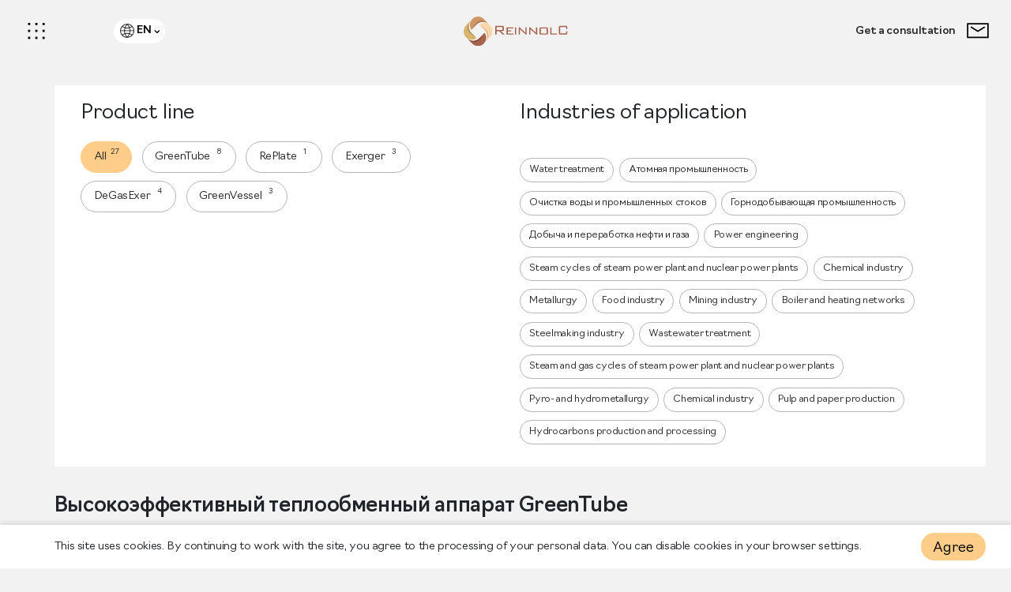

--- FILE ---
content_type: text/html; charset=UTF-8
request_url: https://reinnolc.com/en/products/
body_size: 21288
content:
<!doctype html>
<html lang="ru">
<head>

    <meta charset="utf-8"/>
    <title>ReinnolC - Products</title>
    <meta http-equiv="X-UA-Compatible" content="IE=Edge"/>
    <meta name="viewport" content="width=device-width, initial-scale=1"/>
    <meta name="theme-color" content="#fff"/>
    <meta name="format-detection" content="telephone=no"/>
    <link rel="apple-touch-icon" sizes="180x180"
          href="/local/templates/reinnolc/frontend/build/img/favicons/apple-touch-icon.png">
    <link rel="icon" type="image/png" sizes="32x32"
          href="/local/templates/reinnolc/frontend/build/img/favicons/favicon-32x32.png">
    <link rel="icon" type="image/png" sizes="16x16"
          href="/local/templates/reinnolc/frontend/build/img/favicons/favicon-16x16.png">
    <link rel="manifest" href="/local/templates/reinnolc/frontend/build/img/favicons/site.webmanifest">
    <link rel="mask-icon" href="/local/templates/reinnolc/frontend/build/img/favicons/safari-pinned-tab.svg"
          color="#000000">
    <link rel="canonical" href="https://reinnolc.com:443/en/products/">
    <meta name="msapplication-TileColor" content="#ffffff">
    <meta name="msapplication-TileImage"
          content="/local/templates/reinnolc/frontend/build/img/favicons/mstile-144x144.png">
        <link rel="preload" href="/local/templates/reinnolc/frontend/src/fonts/Navigo-Light.woff2" as="font"
          crossorigin="anonymous">
    <link rel="preload" href="/local/templates/reinnolc/frontend/src/fonts/Navigo-Regular.woff2" as="font"
          crossorigin="anonymous">
    <link rel="preload" href="/local/templates/reinnolc/frontend/src/fonts/Navigo-Medium.woff2" as="font"
          crossorigin="anonymous">
    <meta http-equiv="Content-Type" content="text/html; charset=UTF-8" />
<meta name="description" content="Introducing our product lines" />
<link href="/bitrix/cache/css/s2/reinnolc/page_cc43fc2113188a05bbad7eab82ebd8a6/page_cc43fc2113188a05bbad7eab82ebd8a6_v1.css?17496554151293" type="text/css"  rel="stylesheet" />
<link href="/bitrix/cache/css/s2/reinnolc/template_5c232f821e6375da30e47eebf7a363d7/template_5c232f821e6375da30e47eebf7a363d7_v1.css?1769699059343865" type="text/css"  data-template-style="true" rel="stylesheet" />
<meta property="og:title" content="ReinnolC products" />
<meta property="og:description" content="Development and production of ReinnolC equipment in Ekaterinburg ☛ Delivery all over Russia ★ ReinnolC ☎ +7(343)3639624" />



<script type="text/javascript"  src="/bitrix/cache/js/s2/reinnolc/template_b30d7efe5d1cf4a5c69486949a1c5cd3/template_b30d7efe5d1cf4a5c69486949a1c5cd3_v1.js?17645340359796436"></script>
<script type="text/javascript">var _ba = _ba || []; _ba.push(["aid", "7cfbe776b3123ceb7f9c94d9d82fac23"]); _ba.push(["host", "reinnolc.com"]); (function() {var ba = document.createElement("script"); ba.type = "text/javascript"; ba.async = true;ba.src = (document.location.protocol == "https:" ? "https://" : "http://") + "bitrix.info/ba.js";var s = document.getElementsByTagName("script")[0];s.parentNode.insertBefore(ba, s);})();</script>


    <script src="/local/templates/reinnolc/js/main.js"></script>
    <script src="https://ajax.googleapis.com/ajax/libs/jquery/2.2.0/jquery.min.js"></script>

    <script id="eeeeeeeeeee" type="application/ld+json">
        {
          "@context": "https://schema.org",
          "@type": "LocalBusiness",
          "address": {
            "@type": "PostalAddress",
            "addressLocality": "Екатеринбург",
            "addressRegion": "Свердловская область",
            "streetAddress": "ул. Конструкторов, д.5",
            "postalCode":"620010",
            "addressCountry": "Russia"
          },
          "description": "",
          "name": "ООО Реиннольц",
          "telephone": "+3433639621",
          "email": "info@reinnolc.com",
          "openingHoursSpecification": [
              {
                "@type": "OpeningHoursSpecification",
                "dayOfWeek": [
                  "Monday",
                  "Tuesday",
                  "Wednesday",
                  "Thursday",
                  "Friday"
                ],
                "opens": "09:00",
                "closes": "18:00"
              }
            ],
           "url":"https://reinnolc.com/",
           "geo": {
                "@type": "GeoCoordinates",
                "latitude": 56.834717,
                "longitude": 60.791897
              }
        }
    </script>
<!-- calltouch -->
<script>
(function(w,d,n,c){w.CalltouchDataObject=n;w[n]=function(){w[n]["callbacks"].push(arguments)};if(!w[n]["callbacks"]){w[n]["callbacks"]=[]}w[n]["loaded"]=false;if(typeof c!=="object"){c=[c]}w[n]["counters"]=c;for(var i=0;i<c.length;i+=1){p(c[i])}function p(cId){var a=d.getElementsByTagName("script")[0],s=d.createElement("script"),i=function(){a.parentNode.insertBefore(s,a)},m=typeof Array.prototype.find === 'function',n=m?"init-min.js":"init.js";s.async=true;s.src="https://mod.calltouch.ru/"+n+"?id="+cId;if(w.opera=="[object Opera]"){d.addEventListener("DOMContentLoaded",i,false)}else{i()}}})(window,document,"ct","uhrjagbg");
</script>
<!-- calltouch -->
<script>
jQuery(document).on('submit', 'form', function() {
	var m = jQuery(this);
    var mail = m.find('input[name*="email"]').val();
    var fio = m.find('input[name*="name"],input[placeholder*="Имя"]').val();
    var phone = m.find('input[name*="phone"],input[type*="tel"]').val();
    var comment = m.find('textarea[name*="MESSAGE"], textarea[name*="comment"],textarea[placeholder*="вопрос"]').val();
    var isChecked = m.find('input[type*="checkbox"]').is(':checked');
    var ct_site_id = '56345';
    var sub = 'Заявка c ' + location.hostname;
    var ct_data = {
        fio: fio,
        phoneNumber: phone,
        email: mail,
        comment: comment,
		subject: sub,
		requestUrl: location.href,
        sessionId: window.call_value
    };
	console.log(ct_data);
    if ((!!phone||!!mail)&&!!isChecked&& window.ct_snd_flag != 1){
            window.ct_snd_flag = 1; setTimeout(function(){ window.ct_snd_flag = 0; }, 10000);
        jQuery.ajax({
            url: 'https://api.calltouch.ru/calls-service/RestAPI/requests/'+ct_site_id+'/register/',
            dataType: 'json', type: 'POST', data: ct_data, async: false
        });
    }
});
</script>
    
    <link rel="alternate" hreflang="ru" href="https://reinnolc.com/products/"/>
    <link rel="alternate" hreflang="en" href="https://reinnolc.com/en/products/"/>
    <link rel="alternate" hreflang="cn" href="https://reinnolc.com/cn/products/"/>
<meta name="yandex-verification" content="fb3b1c4d9dd6a171" />
<meta name="google-site-verification" content="BrndssHL-NdBk272nqSbTKsR9M4-QBbr_bwjWOP5Miw" />

</head>
<body>
<!-- BEGIN content -->
<header class="header test ">
        <div class="header-wrapper row align-items-center">
        <div class="col-4 col-md-1">
            <a href="javascript:void(0)" class="menu-toggle">
                <svg width="24" height="23" viewBox="0 0 24 23" fill="none" xmlns="http://www.w3.org/2000/svg">
                    <rect x="0.539062" y="0.615234" width="3" height="3" fill="black"/>
                    <rect x="10.5391" y="0.615234" width="3" height="3" fill="black"/>
                    <rect x="20.5391" y="0.615234" width="3" height="3" fill="black"/>
                    <rect x="0.539062" y="10.1211" width="3" height="3" fill="black"/>
                    <rect x="10.5391" y="10.1211" width="3" height="3" fill="black"/>
                    <rect x="20.5391" y="10.1211" width="3" height="3" fill="black"/>
                    <rect x="0.539062" y="19.8037" width="3" height="3" fill="black"/>
                    <rect x="10.5391" y="19.8037" width="3" height="3" fill="black"/>
                    <rect x="20.5391" y="19.8037" width="3" height="3" fill="black"/>
                </svg>
            </a>
        </div>
        <div class="col-1 justify-content-center d-none d-md-flex">
    <div class="lang-toggler ">
        <div class="lang-toggler-button">
            <svg class="icon icon-earth ">
                <use xlink:href="/local/templates/reinnolc/frontend/build/img/sprite.svg#icon-earth"></use>
            </svg>
            <span>EN</span>
            <svg class="icon icon-deg ">
                <use xlink:href="/local/templates/reinnolc/frontend/build/img/sprite.svg#icon-deg"></use>
            </svg>
        </div>
        <div class="lang-toggler-list">
                                            <a href="/products/" class="lang-toggler-list-item">RU</a>
                                            <a href="/cn/products/" class="lang-toggler-list-item">CN</a>
                                            <a href="/products/" class="lang-toggler-list-item">RU</a>
                    </div>
    </div>
</div>        <div class="col-4 offset-md-2 text-center">
            <a href="/en/" class="header-logotype">
                <img src="/local/templates/reinnolc/frontend/build/img/partials/logotype.svg" alt="Reinnolc">
            </a>
        </div>
        <div class="col-4 text-right">
            <a href="#callback-form"
               class="btn-consult open-popup">Get
a consultation                <svg class="icon icon-mail ">
                    <use xlink:href="/local/templates/reinnolc/frontend/build/img/sprite.svg#icon-mail"></use>
                </svg>
            </a>
        </div>
    </div>
    <div class="navigation-popup">
        <div class="navigation-popup__wrap">
            <div class="widget w-100 mt-0">
                <div class="container-fluid">
                    <div class="position-relative pb-4">
                        <div class="widget-head">
                            <div class="widget__title">Menu</div>
                        </div>
                        <div class="widget-body main-partners-body p-0">
                            <div class="row">
                                <div class="col-md-12 col-lg-8">
                                    <div class="bg-white navigation-popup-col">
                                        <div class="full-navigation">
                                                                                        <!--  Линейка продуктов  -->
                                            
    <div class="full-navigation-category">
        <a href="/en/products/"
           class="full-navigation-category__link">Products</a>
        <div class="full-navigation-category-subcategory">
            <a href="/atomic_industry" class="full-navigation-category-subcategory__link">Атомная промышленность</a>
            
                
                                                <a href="/en/products/filter/greentube/" class="full-navigation-category-subcategory__link">GreenTube</a>
                
            
                
                                                <a href="/en/products/filter/replate/" class="full-navigation-category-subcategory__link">RePlate</a>
                
            
                
                                                <a href="/en/products/filter/exerger/" class="full-navigation-category-subcategory__link">Exerger</a>
                
            
                
                                                <a href="/en/products/filter/degasexer/" class="full-navigation-category-subcategory__link">DeGasExer</a>
                
            
                
                                                <a href="/en/products/filter/greenvessel/" class="full-navigation-category-subcategory__link">GreenVessel</a>
                
            
        </div>
    </div>




                                            <!--    Технологии    -->
                                            
    <div class="full-navigation-category">
        <a href="/en/technologies/"
           class="full-navigation-category__link">Technologies</a>
        <div class="full-navigation-category-subcategory">

            
                
                    
                    <a href="/en/technologies/filter/WTU/"
                       class="full-navigation-category-subcategory__link">WTU</a>

                
            
                
                    
                    <a href="/en/technologies/filter/TDU/"
                       class="full-navigation-category-subcategory__link">TDU</a>

                
            
                
                    
                    <a href="/en/technologies/filter/FVC/"
                       class="full-navigation-category-subcategory__link">FVC</a>

                
            
                
                    
                    <a href="/en/technologies/filter/SDP/"
                       class="full-navigation-category-subcategory__link">SDP</a>

                
            
        </div>
    </div>



                                            <!--    Компания    -->
                                            
    <div class="full-navigation-category">
        <a href="/en/about/"
           class="full-navigation-category__link">Company</a>
        <div class="full-navigation-category-subcategory">

            
                <a href="/en/about/#team"
                   class="full-navigation-category-subcategory__link">Team</a>

            
                <a href="/en/cases/"
                   class="full-navigation-category-subcategory__link">Portfolio</a>

            
                <a href="/en/documentation/"
                   class="full-navigation-category-subcategory__link">Documents</a>

            
                <a href="/en/about/#vakancy"
                   class="full-navigation-category-subcategory__link">Vacancies</a>

            
                <a href="/en/news/"
                   class="full-navigation-category-subcategory__link">News</a>

            
                <a href="/en/about/#histori"
                   class="full-navigation-category-subcategory__link">History</a>

            
        </div>
    </div>


                                            <!--    Услуги    -->
                                            
                                            <!--    R&D центр    -->
                                            
    <div class="full-navigation-category">
        <a href="/en/r-and-d/"
           class="full-navigation-category__link">R&amp;D center</a>
        <div class="full-navigation-category-subcategory">

            
                <a href="/en/r-and-d/"
                   class="full-navigation-category-subcategory__link">About the center</a>

            
                <a href="/en/r-and-d/"
                   class="full-navigation-category-subcategory__link">Methods and approaches</a>

            
                <a href="/en/r-and-d/"
                   class="full-navigation-category-subcategory__link">Certificates</a>

            
        </div>
    </div>


                                            <!--    Контакты 22  -->
                                            <div class="full-navigation-category">
                                                <a href="/en/for-investors/" class="full-navigation-category__link">For
investors</a>
                                                <div class="full-navigation-category-subcategory">
                                                    <!--noindex-->
                                                    <a href="https://www.e-disclosure.ru/portal/company.aspx?id=38471" target="_blank" rel="nofollow" class="full-navigation-category-subcategory__link">Information disclosure</a>
                                                    <!--/noindex-->
                                                                                                            <a href="/upload/iblock/9cb/o6w0t41j30dedjxi3t2iz67stpdwqkvm/Перечень_инсайдерской_информации_ООО_«Реиннольц».pdf" target="_blank" class="full-navigation-category-subcategory__link">List of inside information</a>
                                                                                                    </div>
                                            </div>
                                            
    <div class="full-navigation-category">
        <a href="/en/contacts/"
           class="full-navigation-category__link">Contacts</a>
        <div class="full-navigation-category-subcategory">

            
                <a href="/en/contacts/#address"
                   class="full-navigation-category-subcategory__link">Addresses</a>

            
                <a href="/en/contacts/#map"
                   class="full-navigation-category-subcategory__link">Location</a>

            
        </div>
    </div>


                                        </div>
                                    </div>
                                </div>
                                <div class="col-md-12 col-lg-4">
                                    <div class="navigation-popup-sidebar">
                                        <div class="navigation-popup-sidebar-item bg-white">
                                            <div class="row h-100">
                                                <div class="col-md-6 mb-5 mb-md-0">
                                                    <div class="navigation-popup-sidebar-item__container cont">
                                                        <div class="navigation-popup-sidebar-item__header">Telephone</div>
                                                        <div class="navigation-popup-sidebar-item__value">
                                                            <a href="tel:+73433850801"
                                                            class="navigation-popup-sidebar-item__link">+7 (343) 385 08 01</a>
                                                        </div>
                                                    </div>
                                                </div>
                                                <div class="col-md-6">
                                                    <div class="navigation-popup-sidebar-item__container cont">
                                                        <div class="navigation-popup-sidebar-item__header">Mail</div>
                                                        <div class="navigation-popup-sidebar-item__value">
                                                            <a href="mailto:info@reinnolc.com"
                                                            class="navigation-popup-sidebar-item__link">info@reinnolc.com</a>
                                                        </div>
                                                    </div>
                                                </div>
                                            </div>
                                        </div>

                                        <!--    Контакты    -->
                                        
                                        

    

        
        <div class="navigation-popup-sidebar-item bg-white">
            <div class="row h-100">
                <div class="col-12">
                    <div class="navigation-popup-sidebar-item__container">
                        <div class="navigation-popup-sidebar-item__header">ReinnolC Lab Product Engineering                        </div>
                        <div class="navigation-popup-sidebar-item__value">

                            <a href="                                    /en/contacts/                            "
                               class="navigation-popup-sidebar-item__link">Moscow, Skolkovo Innovation Center, 42 Bolshoy blvd, bldg 1</a>
                            <!--

                            <a href=""
                               class="navigation-popup-sidebar-item__link"></a>
                            -->
                        </div>
                    </div>
                </div>
            </div>
        </div>

    

        
        <div class="navigation-popup-sidebar-item bg-white">
            <div class="row h-100">
                <div class="col-12">
                    <div class="navigation-popup-sidebar-item__container">
                        <div class="navigation-popup-sidebar-item__header">ReinnolC technology engineering                        </div>
                        <div class="navigation-popup-sidebar-item__value">

                            <a href="                                    /en/contacts/                            "
                               class="navigation-popup-sidebar-item__link">Ekaterinburg, High Technology Science Park, 5 Konstruktorov str., Off 336</a>
                            <!--

                            <a href=""
                               class="navigation-popup-sidebar-item__link"></a>
                            -->
                        </div>
                    </div>
                </div>
            </div>
        </div>

    




                                        <!--    Социальные сети    -->
                                        
  <div class="navigation-popup-sidebar-item bg-white">
    <div class="row h-100">
      <div class="col-12">
        <div class="navigation-popup-sidebar-item__container contacts-list-item">
          <div class="navigation-popup-sidebar-item__header">
            Social networks          </div>
          <div class="navigation-popup-sidebar-item__value">
            <div class="contacts-list-social social-list social-list-md">
              <!--noindex-->
                                              
                <a href="https://rutube.ru/channel/34579369/" target="_blank" rel="nofollow" class="social-list-item">
                  <picture class="icon">
                        <source media="(min-width: 1700px)" srcset="/upload/iblock/191/ekfetrahwf6to0a3eqpjy2dytupjfup3/RuTube-96.png">
                        <source media="(min-width: 1199px)" srcset="/upload/iblock/191/ekfetrahwf6to0a3eqpjy2dytupjfup3/RuTube-96_laptop.png">
                        <source media="(min-width: 768px)" srcset="/upload/iblock/191/ekfetrahwf6to0a3eqpjy2dytupjfup3/RuTube-96_tablet.png">
                        <source srcset="/upload/iblock/191/ekfetrahwf6to0a3eqpjy2dytupjfup3/RuTube-96_mobile.png">
                        <img src="/upload/iblock/191/ekfetrahwf6to0a3eqpjy2dytupjfup3/RuTube-96.png" alt="rutube">
                    </picture>                </a>
                                              
                <a href="https://dzen.ru/id/654a1d1bf65b8b265912035f" target="_blank" rel="nofollow" class="social-list-item">
                  <picture class="icon">
                        <source media="(min-width: 1700px)" srcset="/upload/iblock/076/ljkh3hstxe3bhtsydly9tudq3m2o9edh/Dzen-96.png">
                        <source media="(min-width: 1199px)" srcset="/upload/iblock/076/ljkh3hstxe3bhtsydly9tudq3m2o9edh/Dzen-96_laptop.png">
                        <source media="(min-width: 768px)" srcset="/upload/iblock/076/ljkh3hstxe3bhtsydly9tudq3m2o9edh/Dzen-96_tablet.png">
                        <source srcset="/upload/iblock/076/ljkh3hstxe3bhtsydly9tudq3m2o9edh/Dzen-96_mobile.png">
                        <img src="/upload/iblock/076/ljkh3hstxe3bhtsydly9tudq3m2o9edh/Dzen-96.png" alt="dzen">
                    </picture>                </a>
                                              
                <a href="https://tenchat.ru/ReinnolC?utm_source=8b323ac6-a1b4-47e2-8f33-3869a6725a0f" target="_blank" rel="nofollow" class="social-list-item">
                  <picture class="icon">
                        <source media="(min-width: 1700px)" srcset="/upload/iblock/0ec/yrwkoxme4myrrjxxa4mxa0e62qgpzn70/Ten%20chat-96.png">
                        <source media="(min-width: 1199px)" srcset="/upload/iblock/0ec/yrwkoxme4myrrjxxa4mxa0e62qgpzn70/Ten%20chat-96_laptop.png">
                        <source media="(min-width: 768px)" srcset="/upload/iblock/0ec/yrwkoxme4myrrjxxa4mxa0e62qgpzn70/Ten%20chat-96_tablet.png">
                        <source srcset="/upload/iblock/0ec/yrwkoxme4myrrjxxa4mxa0e62qgpzn70/Ten%20chat-96_mobile.png">
                        <img src="/upload/iblock/0ec/yrwkoxme4myrrjxxa4mxa0e62qgpzn70/Ten%20chat-96.png" alt="TenChat">
                    </picture>                </a>
                                              
                <a href="https://t.me/reinnolc" target="_blank" rel="nofollow" class="social-list-item">
                  <picture class="icon">
                        <source media="(min-width: 1700px)" srcset="/upload/iblock/e2c/5yziym9ymaz7fkohg0jayzmcflhqkdil/TG-96.png">
                        <source media="(min-width: 1199px)" srcset="/upload/iblock/e2c/5yziym9ymaz7fkohg0jayzmcflhqkdil/TG-96_laptop.png">
                        <source media="(min-width: 768px)" srcset="/upload/iblock/e2c/5yziym9ymaz7fkohg0jayzmcflhqkdil/TG-96_tablet.png">
                        <source srcset="/upload/iblock/e2c/5yziym9ymaz7fkohg0jayzmcflhqkdil/TG-96_mobile.png">
                        <img src="/upload/iblock/e2c/5yziym9ymaz7fkohg0jayzmcflhqkdil/TG-96.png" alt="Telegram">
                    </picture>                </a>
                                              
                <a href="https://www.youtube.com/channel/UCAsGoqr_f8EzOnYoE2hgoNw" target="_blank" rel="nofollow" class="social-list-item">
                  <picture class="icon">
                        <source media="(min-width: 1700px)" srcset="/upload/iblock/4b0/81ri7pp6j0z4e4aut2x31r0fjy8exspo/YouTube-96.png">
                        <source media="(min-width: 1199px)" srcset="/upload/iblock/4b0/81ri7pp6j0z4e4aut2x31r0fjy8exspo/YouTube-96_laptop.png">
                        <source media="(min-width: 768px)" srcset="/upload/iblock/4b0/81ri7pp6j0z4e4aut2x31r0fjy8exspo/YouTube-96_tablet.png">
                        <source srcset="/upload/iblock/4b0/81ri7pp6j0z4e4aut2x31r0fjy8exspo/YouTube-96_mobile.png">
                        <img src="/upload/iblock/4b0/81ri7pp6j0z4e4aut2x31r0fjy8exspo/YouTube-96.png" alt="Youtube ">
                    </picture>                </a>
                                            <!--/noindex-->
            </div>
          </div>
        </div>
      </div>
    </div>
  </div>


                                    </div>
                                </div>
                            </div>
                        </div>
                    </div>
                </div>
            </div>
        </div>
    </div>
<!-- Yandex.Metrika counter -->
<script type="text/javascript" >
   (function(m,e,t,r,i,k,a){m[i]=m[i]||function(){(m[i].a=m[i].a||[]).push(arguments)};
   m[i].l=1*new Date();
   for (var j = 0; j < document.scripts.length; j++) {if (document.scripts[j].src === r) { return; }}
   k=e.createElement(t),a=e.getElementsByTagName(t)[0],k.async=1,k.src=r,a.parentNode.insertBefore(k,a)})
   (window, document, "script", "https://mc.yandex.ru/metrika/tag.js", "ym");

   ym(86811259, "init", {
        clickmap:true,
        trackLinks:true,
        accurateTrackBounce:true,
        webvisor:true
   });
</script>
<noscript><div><img src="https://mc.yandex.ru/watch/86811259" style="position:absolute; left:-9999px;" alt="" /></div></noscript>
<!-- /Yandex.Metrika counter -->
</header>
<main class="main">
<div class="widget widget-sm production-hero">
    <div class="container-fluid">
        <div class="position-relative">
            <div class="widget-body bg-white production-hero-body">
                <div class="row no-gutters">
                    <div class="col-lg-6">
                        
  <div class="production-filter pl-0 border-left-0 border-top-0 pt-0">
    <div class="production-filter__name mb-4">Product line</div>
    <div class="production-filter__list">
      <div class="tab-controls">
        <a href="javascript:void(0);" class="btn-tab btn-tab-sm ajax_load active" data-ajax-from="/en/products/;/en/products/industries.php?industriesFilter=/en/products/filter/all/" data-ajax-to=".production-list;.industries-wrapper" data-ajax-set-url="/en/products/" data-active-class="active">All <span class="badge badge-tab badge-light">27</span>
        </a>
                  <a href="/en/products/filter/greentube/" class="btn-tab btn-tab-sm ">GreenTube <span class="badge badge-tab badge-light">8</span></a>
                  <a href="/en/products/filter/replate/" class="btn-tab btn-tab-sm ">RePlate <span class="badge badge-tab badge-light">1</span></a>
                  <a href="/en/products/filter/exerger/" class="btn-tab btn-tab-sm ">Exerger <span class="badge badge-tab badge-light">3</span></a>
                  <a href="/en/products/filter/degasexer/" class="btn-tab btn-tab-sm ">DeGasExer <span class="badge badge-tab badge-light">4</span></a>
                  <a href="/en/products/filter/greenvessel/" class="btn-tab btn-tab-sm ">GreenVessel <span class="badge badge-tab badge-light">3</span></a>
        
      </div>
    </div>
  </div>
                    </div>
                    <div class="col-lg-6 industries-wrapper">
                        

    <div class="production-filter__name  mb-4 mb-lg-5">Industries of application</div>
    <div class="production-filter__list production__tab">
        <div class="tab-controls" data-tags-list>
                            <a href="javascript:void(0);"
                    class="btn-tab btn-tab-xs ajax_load "
                    data-ajax-from="/en/products/filter/all/podgotovka-vody/"
                    data-ajax-set-url="/products/filter/all/podgotovka-vody/"
                    data-ajax-to=".production-list" data-active-class="active">Water treatment</a>
                            <a href="javascript:void(0);"
                    class="btn-tab btn-tab-xs ajax_load "
                    data-ajax-from="/en/products/filter/all/atomnaya-promyshlennost/"
                    data-ajax-set-url="/products/filter/all/atomnaya-promyshlennost/"
                    data-ajax-to=".production-list" data-active-class="active">Атомная промышленность</a>
                            <a href="javascript:void(0);"
                    class="btn-tab btn-tab-xs ajax_load "
                    data-ajax-from="/en/products/filter/all/ochistka-vody-i-promyshlennykh-stokov/"
                    data-ajax-set-url="/products/filter/all/ochistka-vody-i-promyshlennykh-stokov/"
                    data-ajax-to=".production-list" data-active-class="active">Очистка воды и промышленных стоков</a>
                            <a href="javascript:void(0);"
                    class="btn-tab btn-tab-xs ajax_load "
                    data-ajax-from="/en/products/filter/all/gornodobyvayushchaya-promyshlennost/"
                    data-ajax-set-url="/products/filter/all/gornodobyvayushchaya-promyshlennost/"
                    data-ajax-to=".production-list" data-active-class="active">Горнодобывающая промышленность</a>
                            <a href="javascript:void(0);"
                    class="btn-tab btn-tab-xs ajax_load "
                    data-ajax-from="/en/products/filter/all/dobycha-i-pererabotka-nefti-i-gaza/"
                    data-ajax-set-url="/products/filter/all/dobycha-i-pererabotka-nefti-i-gaza/"
                    data-ajax-to=".production-list" data-active-class="active">Добыча и переработка нефти и газа</a>
                            <a href="javascript:void(0);"
                    class="btn-tab btn-tab-xs ajax_load "
                    data-ajax-from="/en/products/filter/all/energetika/"
                    data-ajax-set-url="/products/filter/all/energetika/"
                    data-ajax-to=".production-list" data-active-class="active">Power engineering</a>
                            <a href="javascript:void(0);"
                    class="btn-tab btn-tab-xs ajax_load "
                    data-ajax-from="/en/products/filter/all/parovye-tsikly-tes-i-aes/"
                    data-ajax-set-url="/products/filter/all/parovye-tsikly-tes-i-aes/"
                    data-ajax-to=".production-list" data-active-class="active">Steam cycles of steam power plant and nuclear power plants</a>
                            <a href="javascript:void(0);"
                    class="btn-tab btn-tab-xs ajax_load "
                    data-ajax-from="/en/products/filter/all/khimicheskie-proizvodstva/"
                    data-ajax-set-url="/products/filter/all/khimicheskie-proizvodstva/"
                    data-ajax-to=".production-list" data-active-class="active">Chemical industry</a>
                            <a href="javascript:void(0);"
                    class="btn-tab btn-tab-xs ajax_load "
                    data-ajax-from="/en/products/filter/all/metallurgiya/"
                    data-ajax-set-url="/products/filter/all/metallurgiya/"
                    data-ajax-to=".production-list" data-active-class="active">Metallurgy</a>
                            <a href="javascript:void(0);"
                    class="btn-tab btn-tab-xs ajax_load "
                    data-ajax-from="/en/products/filter/all/pishchevaya-promyshlennost/"
                    data-ajax-set-url="/products/filter/all/pishchevaya-promyshlennost/"
                    data-ajax-to=".production-list" data-active-class="active">Food industry</a>
                            <a href="javascript:void(0);"
                    class="btn-tab btn-tab-xs ajax_load "
                    data-ajax-from="/en/products/filter/all/gorno-rudnye-proizvodstva/"
                    data-ajax-set-url="/products/filter/all/gorno-rudnye-proizvodstva/"
                    data-ajax-to=".production-list" data-active-class="active">Mining industry</a>
                            <a href="javascript:void(0);"
                    class="btn-tab btn-tab-xs ajax_load "
                    data-ajax-from="/en/products/filter/all/kotelnye-i-teplovye-seti/"
                    data-ajax-set-url="/products/filter/all/kotelnye-i-teplovye-seti/"
                    data-ajax-to=".production-list" data-active-class="active">Boiler and heating networks</a>
                            <a href="javascript:void(0);"
                    class="btn-tab btn-tab-xs ajax_load "
                    data-ajax-from="/en/products/filter/all/staleplavilnye-proizvodstva/"
                    data-ajax-set-url="/products/filter/all/staleplavilnye-proizvodstva/"
                    data-ajax-to=".production-list" data-active-class="active">Steelmaking industry</a>
                            <a href="javascript:void(0);"
                    class="btn-tab btn-tab-xs ajax_load "
                    data-ajax-from="/en/products/filter/all/pererabotka-stokov/"
                    data-ajax-set-url="/products/filter/all/pererabotka-stokov/"
                    data-ajax-to=".production-list" data-active-class="active">Wastewater treatment</a>
                            <a href="javascript:void(0);"
                    class="btn-tab btn-tab-xs ajax_load "
                    data-ajax-from="/en/products/filter/all/parovye-i-gazovye-tsikly-tes-i-aes/"
                    data-ajax-set-url="/products/filter/all/parovye-i-gazovye-tsikly-tes-i-aes/"
                    data-ajax-to=".production-list" data-active-class="active">Steam and gas cycles of steam power plant and nuclear power plants</a>
                            <a href="javascript:void(0);"
                    class="btn-tab btn-tab-xs ajax_load "
                    data-ajax-from="/en/products/filter/all/piro-i-gidrometallurgiya/"
                    data-ajax-set-url="/products/filter/all/piro-i-gidrometallurgiya/"
                    data-ajax-to=".production-list" data-active-class="active">Pyro- and hydrometallurgy</a>
                            <a href="javascript:void(0);"
                    class="btn-tab btn-tab-xs ajax_load "
                    data-ajax-from="/en/products/filter/all/khimicheskaya-promyshlennost/"
                    data-ajax-set-url="/products/filter/all/khimicheskaya-promyshlennost/"
                    data-ajax-to=".production-list" data-active-class="active">Chemical industry</a>
                            <a href="javascript:void(0);"
                    class="btn-tab btn-tab-xs ajax_load "
                    data-ajax-from="/en/products/filter/all/tsellyulozno-bumazhnye-proizvodstva/"
                    data-ajax-set-url="/products/filter/all/tsellyulozno-bumazhnye-proizvodstva/"
                    data-ajax-to=".production-list" data-active-class="active">Pulp and paper production</a>
                            <a href="javascript:void(0);"
                    class="btn-tab btn-tab-xs ajax_load "
                    data-ajax-from="/en/products/filter/all/dobycha-i-pererabotka-uglevodorodov/"
                    data-ajax-set-url="/products/filter/all/dobycha-i-pererabotka-uglevodorodov/"
                    data-ajax-to=".production-list" data-active-class="active">Hydrocarbons production and processing</a>
                    </div>
    </div>
                    </div>
                </div>
            </div>
        </div>
    </div>
</div>

  <div class="widget widget-sm production-list">
    <div class="widget widget-sm production-list-row">
      <div class="container-fluid">
        <div class="position-relative">
          <h2 class="h2_m">Высокоэффективный теплообменный аппарат GreenTube</h2><div class="widget-body production-list-body p-0"><div class="row">                                
                <div class="col-12 col-md-6 col-lg-4" id="bx_1454625752_281">
                                      <a href="/en/products/filter/exerger/vysokoeffektivnyy-kozhukhotrubnyy-teploobmennyy-apparat">
                                        <div class="production-list-item bg-white">
                      <div class="production-list-item__head">
                        <div class="row align-items-center justify-content-between">
                                                      <div class="col-5">
                              <div class="production-list-item-label">STX-R</div>
                            </div>
                                                    <div class="col-auto">
                                                      </div>
                        </div>
                      </div>
                                              <picture class="production-list-item__image">
                        <source media="(min-width: 1700px)" srcset="/upload/iblock/d11/0bcm4qrre7renke7sceoqpmxua3zenap/GreenTube-STX-R.png">
                        <source media="(min-width: 1199px)" srcset="/upload/iblock/d11/0bcm4qrre7renke7sceoqpmxua3zenap/GreenTube-STX-R_laptop.png">
                        <source media="(min-width: 768px)" srcset="/upload/iblock/d11/0bcm4qrre7renke7sceoqpmxua3zenap/GreenTube-STX-R_tablet.png">
                        <source srcset="/upload/iblock/d11/0bcm4qrre7renke7sceoqpmxua3zenap/GreenTube-STX-R_mobile.png">
                        <img src="/upload/iblock/d11/0bcm4qrre7renke7sceoqpmxua3zenap/GreenTube-STX-R.png" alt="GreenTube STX-R High effective shell & tube heat exchanger">
                    </picture>                                              <div class="production-list-item__footer">
                        <div class="row align-items-center">
                          <div class="col-8">
                                                          <div class="production-list-item__description text16">GreenTube STX-R High effective shell & tube heat exchanger</div>
                                                      </div>
                        </div>
                      </div>
                    </div>
                                        </a>
                  
                </div>


                                          
                <div class="col-12 col-md-6 col-lg-4" id="bx_1454625752_1044">
                                      <a href="/en/products/filter/exerger/greentube-stx-s">
                                        <div class="production-list-item bg-white">
                      <div class="production-list-item__head">
                        <div class="row align-items-center justify-content-between">
                                                      <div class="col-5">
                              <div class="production-list-item-label">STX-S</div>
                            </div>
                                                    <div class="col-auto">
                                                      </div>
                        </div>
                      </div>
                                              <picture class="production-list-item__image">
                        <source media="(min-width: 1700px)" srcset="/upload/iblock/6f2/v20b3zayku6afcesxtmonqn3dz89k6yt/GreenTube-STX-S-%D0%9A%D0%BB%D0%B0%D1%81%D1%81%D0%B8%D1%87%D0%B5%D1%81%D0%BA%D0%B8%D0%B9_640%D1%85453.png">
                        <source media="(min-width: 1199px)" srcset="/upload/iblock/6f2/v20b3zayku6afcesxtmonqn3dz89k6yt/GreenTube-STX-S-%D0%9A%D0%BB%D0%B0%D1%81%D1%81%D0%B8%D1%87%D0%B5%D1%81%D0%BA%D0%B8%D0%B9_640%D1%85453_laptop.png">
                        <source media="(min-width: 768px)" srcset="/upload/iblock/6f2/v20b3zayku6afcesxtmonqn3dz89k6yt/GreenTube-STX-S-%D0%9A%D0%BB%D0%B0%D1%81%D1%81%D0%B8%D1%87%D0%B5%D1%81%D0%BA%D0%B8%D0%B9_640%D1%85453_tablet.png">
                        <source srcset="/upload/iblock/6f2/v20b3zayku6afcesxtmonqn3dz89k6yt/GreenTube-STX-S-%D0%9A%D0%BB%D0%B0%D1%81%D1%81%D0%B8%D1%87%D0%B5%D1%81%D0%BA%D0%B8%D0%B9_640%D1%85453_mobile.png">
                        <img src="/upload/iblock/6f2/v20b3zayku6afcesxtmonqn3dz89k6yt/GreenTube-STX-S-%D0%9A%D0%BB%D0%B0%D1%81%D1%81%D0%B8%D1%87%D0%B5%D1%81%D0%BA%D0%B8%D0%B9_640%D1%85453.png" alt="GreenTube STX-S">
                    </picture>                                              <div class="production-list-item__footer">
                        <div class="row align-items-center">
                          <div class="col-8">
                                                          <div class="production-list-item__description text16">GreenTube STX-S</div>
                                                      </div>
                        </div>
                      </div>
                    </div>
                                        </a>
                  
                </div>


                                          
                <div class="col-12 col-md-6 col-lg-4" id="bx_1454625752_286">
                                      <div class="production-list-item bg-white">
                      <div class="production-list-item__head">
                        <div class="row align-items-center justify-content-between">
                                                      <div class="col-5">
                              <div class="production-list-item-label">WHB</div>
                            </div>
                                                    <div class="col-auto">
                                                      </div>
                        </div>
                      </div>
                                              <picture class="production-list-item__image">
                        <source media="(min-width: 1700px)" srcset="/upload/iblock/e28/rybaqqy5o1c8yhrdbguwi7nivn048szy/1bcfswqm5v4517zqhxr2mejvsdhusxgs.webp">
                        <source media="(min-width: 1199px)" srcset="/upload/iblock/e28/rybaqqy5o1c8yhrdbguwi7nivn048szy/1bcfswqm5v4517zqhxr2mejvsdhusxgs_laptop.webp">
                        <source media="(min-width: 768px)" srcset="/upload/iblock/e28/rybaqqy5o1c8yhrdbguwi7nivn048szy/1bcfswqm5v4517zqhxr2mejvsdhusxgs_tablet.webp">
                        <source srcset="/upload/iblock/e28/rybaqqy5o1c8yhrdbguwi7nivn048szy/1bcfswqm5v4517zqhxr2mejvsdhusxgs_mobile.webp">
                        <img src="/upload/iblock/e28/rybaqqy5o1c8yhrdbguwi7nivn048szy/1bcfswqm5v4517zqhxr2mejvsdhusxgs.webp" alt="GreenTube WHB Heat recovery steam generator">
                    </picture>                                              <div class="production-list-item__footer">
                        <div class="row align-items-center">
                          <div class="col-8">
                                                          <div class="production-list-item__description text16">GreenTube WHB Heat recovery steam generator</div>
                                                      </div>
                        </div>
                      </div>
                    </div>
                    
                </div>


                                          
                <div class="col-12 col-md-6 col-lg-4" id="bx_1454625752_282">
                                      <div class="production-list-item bg-white">
                      <div class="production-list-item__head">
                        <div class="row align-items-center justify-content-between">
                                                      <div class="col-5">
                              <div class="production-list-item-label">GCU</div>
                            </div>
                                                    <div class="col-auto">
                                                      </div>
                        </div>
                      </div>
                                              <picture class="production-list-item__image">
                        <source media="(min-width: 1700px)" srcset="/upload/iblock/df8/1pryyyyxd1v7qtvm4du98qo4y8h7v04w/6irxim3q4cplit9brorjeajkm013kmd1.webp">
                        <source media="(min-width: 1199px)" srcset="/upload/iblock/df8/1pryyyyxd1v7qtvm4du98qo4y8h7v04w/6irxim3q4cplit9brorjeajkm013kmd1_laptop.webp">
                        <source media="(min-width: 768px)" srcset="/upload/iblock/df8/1pryyyyxd1v7qtvm4du98qo4y8h7v04w/6irxim3q4cplit9brorjeajkm013kmd1_tablet.webp">
                        <source srcset="/upload/iblock/df8/1pryyyyxd1v7qtvm4du98qo4y8h7v04w/6irxim3q4cplit9brorjeajkm013kmd1_mobile.webp">
                        <img src="/upload/iblock/df8/1pryyyyxd1v7qtvm4du98qo4y8h7v04w/6irxim3q4cplit9brorjeajkm013kmd1.webp" alt="GreenTube GCU Waste heat recovery unit for the working agent heating unit">
                    </picture>                                              <div class="production-list-item__footer">
                        <div class="row align-items-center">
                          <div class="col-8">
                                                          <div class="production-list-item__description text16">GreenTube GCU Waste heat recovery unit for the working agent heating unit</div>
                                                      </div>
                        </div>
                      </div>
                    </div>
                    
                </div>


                                          
                <div class="col-12 col-md-6 col-lg-4" id="bx_1454625752_283">
                                      <div class="production-list-item bg-white">
                      <div class="production-list-item__head">
                        <div class="row align-items-center justify-content-between">
                                                      <div class="col-5">
                              <div class="production-list-item-label">GCU</div>
                            </div>
                                                    <div class="col-auto">
                                                      </div>
                        </div>
                      </div>
                                              <picture class="production-list-item__image">
                        <source media="(min-width: 1700px)" srcset="/upload/iblock/162/xigid4dfloiuxqkhfl58rm3ljnu55sjl/4ymxzcnjjw3gadll9cfvdtdxszqixvmw.webp">
                        <source media="(min-width: 1199px)" srcset="/upload/iblock/162/xigid4dfloiuxqkhfl58rm3ljnu55sjl/4ymxzcnjjw3gadll9cfvdtdxszqixvmw_laptop.webp">
                        <source media="(min-width: 768px)" srcset="/upload/iblock/162/xigid4dfloiuxqkhfl58rm3ljnu55sjl/4ymxzcnjjw3gadll9cfvdtdxszqixvmw_tablet.webp">
                        <source srcset="/upload/iblock/162/xigid4dfloiuxqkhfl58rm3ljnu55sjl/4ymxzcnjjw3gadll9cfvdtdxszqixvmw_mobile.webp">
                        <img src="/upload/iblock/162/xigid4dfloiuxqkhfl58rm3ljnu55sjl/4ymxzcnjjw3gadll9cfvdtdxszqixvmw.webp" alt="GreenTube GCU Exhaust gas heat recuperator">
                    </picture>                                              <div class="production-list-item__footer">
                        <div class="row align-items-center">
                          <div class="col-8">
                                                          <div class="production-list-item__description text16">GreenTube GCU Exhaust gas heat recuperator</div>
                                                      </div>
                        </div>
                      </div>
                    </div>
                    
                </div>


                                          
                <div class="col-12 col-md-6 col-lg-4" id="bx_1454625752_284">
                                      <div class="production-list-item bg-white">
                      <div class="production-list-item__head">
                        <div class="row align-items-center justify-content-between">
                                                    <div class="col-auto">
                                                      </div>
                        </div>
                      </div>
                                              <picture class="production-list-item__image">
                        <source media="(min-width: 1700px)" srcset="/upload/iblock/fe6/b1i13scc9gkdq8rhvifrzhar8zpxwzjd/vn6u9rtrr4xepfhqez8y6tp52j584rae.webp">
                        <source media="(min-width: 1199px)" srcset="/upload/iblock/fe6/b1i13scc9gkdq8rhvifrzhar8zpxwzjd/vn6u9rtrr4xepfhqez8y6tp52j584rae_laptop.webp">
                        <source media="(min-width: 768px)" srcset="/upload/iblock/fe6/b1i13scc9gkdq8rhvifrzhar8zpxwzjd/vn6u9rtrr4xepfhqez8y6tp52j584rae_tablet.webp">
                        <source srcset="/upload/iblock/fe6/b1i13scc9gkdq8rhvifrzhar8zpxwzjd/vn6u9rtrr4xepfhqez8y6tp52j584rae_mobile.webp">
                        <img src="/upload/iblock/fe6/b1i13scc9gkdq8rhvifrzhar8zpxwzjd/vn6u9rtrr4xepfhqez8y6tp52j584rae.webp" alt="GreenTube Modular solutions">
                    </picture>                                              <div class="production-list-item__footer">
                        <div class="row align-items-center">
                          <div class="col-8">
                                                          <div class="production-list-item__description text16">GreenTube Modular solutions</div>
                                                      </div>
                        </div>
                      </div>
                    </div>
                    
                </div>


                                          
                <div class="col-12 col-md-6 col-lg-4" id="bx_1454625752_285">
                                      <div class="production-list-item bg-white">
                      <div class="production-list-item__head">
                        <div class="row align-items-center justify-content-between">
                                                      <div class="col-5">
                              <div class="production-list-item-label">STX-R</div>
                            </div>
                                                    <div class="col-auto">
                                                      </div>
                        </div>
                      </div>
                                              <picture class="production-list-item__image">
                        <source media="(min-width: 1700px)" srcset="/upload/iblock/3f9/5p1r6qsomntdj7jdvnfa6qt41qdn9abe/bakjb2brg5z4hza8v1iz8f0bwm9y02no.webp">
                        <source media="(min-width: 1199px)" srcset="/upload/iblock/3f9/5p1r6qsomntdj7jdvnfa6qt41qdn9abe/bakjb2brg5z4hza8v1iz8f0bwm9y02no_laptop.webp">
                        <source media="(min-width: 768px)" srcset="/upload/iblock/3f9/5p1r6qsomntdj7jdvnfa6qt41qdn9abe/bakjb2brg5z4hza8v1iz8f0bwm9y02no_tablet.webp">
                        <source srcset="/upload/iblock/3f9/5p1r6qsomntdj7jdvnfa6qt41qdn9abe/bakjb2brg5z4hza8v1iz8f0bwm9y02no_mobile.webp">
                        <img src="/upload/iblock/3f9/5p1r6qsomntdj7jdvnfa6qt41qdn9abe/bakjb2brg5z4hza8v1iz8f0bwm9y02no.webp" alt="GreenTube STX-R Dephlegmator">
                    </picture>                                              <div class="production-list-item__footer">
                        <div class="row align-items-center">
                          <div class="col-8">
                                                          <div class="production-list-item__description text16">GreenTube STX-R Dephlegmator</div>
                                                      </div>
                        </div>
                      </div>
                    </div>
                    
                </div>


                                          
                <div class="col-12 col-md-6 col-lg-4" id="bx_1454625752_502">
                                      <div class="production-list-item bg-white">
                      <div class="production-list-item__head">
                        <div class="row align-items-center justify-content-between">
                                                      <div class="col-5">
                              <div class="production-list-item-label">Green Tube</div>
                            </div>
                                                    <div class="col-auto">
                                                      </div>
                        </div>
                      </div>
                                              <picture class="production-list-item__image">
                        <source media="(min-width: 1700px)" srcset="/upload/iblock/58c/cmz3d2vle961zj1ieg1o7pu4f6zty6kd/%D0%93%D0%9F%20%281%29%201%20%281%29.png">
                        <source media="(min-width: 1199px)" srcset="/upload/iblock/58c/cmz3d2vle961zj1ieg1o7pu4f6zty6kd/%D0%93%D0%9F%20%281%29%201%20%281%29_laptop.png">
                        <source media="(min-width: 768px)" srcset="/upload/iblock/58c/cmz3d2vle961zj1ieg1o7pu4f6zty6kd/%D0%93%D0%9F%20%281%29%201%20%281%29_tablet.png">
                        <source srcset="/upload/iblock/58c/cmz3d2vle961zj1ieg1o7pu4f6zty6kd/%D0%93%D0%9F%20%281%29%201%20%281%29_mobile.png">
                        <img src="/upload/iblock/58c/cmz3d2vle961zj1ieg1o7pu4f6zty6kd/%D0%93%D0%9F%20%281%29%201%20%281%29.png" alt="Green Tube heater">
                    </picture>                                              <div class="production-list-item__footer">
                        <div class="row align-items-center">
                          <div class="col-8">
                                                          <div class="production-list-item__description text16">Green Tube heater</div>
                                                      </div>
                        </div>
                      </div>
                    </div>
                    
                </div>


          </div></div><h2 class="h2_m">Пластинчатые теплообменные аппараты RePlate</h2><div class="widget-body production-list-body p-0"><div class="row">                                
                <div class="col-12 col-md-6 col-lg-4" id="bx_1454625752_1082">
                                      <a href="/en/products/filter/exerger/replate-s-phx">
                                        <div class="production-list-item bg-white">
                      <div class="production-list-item__head">
                        <div class="row align-items-center justify-content-between">
                                                    <div class="col-auto">
                                                      </div>
                        </div>
                      </div>
                                              <picture class="production-list-item__image">
                        <source media="(min-width: 1700px)" srcset="/upload/iblock/57c/1ku6ma7jb0o2bipljzfptjw1r0n5b092/%D1%81%D0%BF%D0%B8%D1%80%D0%B0%D0%BB%D1%8C%D0%BD%D1%8B%D0%B9-3%D0%94.png">
                        <source media="(min-width: 1199px)" srcset="/upload/iblock/57c/1ku6ma7jb0o2bipljzfptjw1r0n5b092/%D1%81%D0%BF%D0%B8%D1%80%D0%B0%D0%BB%D1%8C%D0%BD%D1%8B%D0%B9-3%D0%94_laptop.png">
                        <source media="(min-width: 768px)" srcset="/upload/iblock/57c/1ku6ma7jb0o2bipljzfptjw1r0n5b092/%D1%81%D0%BF%D0%B8%D1%80%D0%B0%D0%BB%D1%8C%D0%BD%D1%8B%D0%B9-3%D0%94_tablet.png">
                        <source srcset="/upload/iblock/57c/1ku6ma7jb0o2bipljzfptjw1r0n5b092/%D1%81%D0%BF%D0%B8%D1%80%D0%B0%D0%BB%D1%8C%D0%BD%D1%8B%D0%B9-3%D0%94_mobile.png">
                        <img src="/upload/iblock/57c/1ku6ma7jb0o2bipljzfptjw1r0n5b092/%D1%81%D0%BF%D0%B8%D1%80%D0%B0%D0%BB%D1%8C%D0%BD%D1%8B%D0%B9-3%D0%94.png" alt="Спирально-пластинчатый теплообменный аппарат RePlate">
                    </picture>                                              <div class="production-list-item__footer">
                        <div class="row align-items-center">
                          <div class="col-8">
                                                          <div class="production-list-item__description text16">Спирально-пластинчатый теплообменный аппарат RePlate</div>
                                                      </div>
                        </div>
                      </div>
                    </div>
                                        </a>
                  
                </div>


          </div></div><h2 class="h2_m">Испаритель мгновенного вскипания Exerger</h2><div class="widget-body production-list-body p-0"><div class="row">                                
                <div class="col-12 col-md-6 col-lg-4" id="bx_1454625752_289">
                                      <div class="production-list-item bg-white">
                      <div class="production-list-item__head">
                        <div class="row align-items-center justify-content-between">
                                                      <div class="col-5">
                              <div class="production-list-item-label">FVE</div>
                            </div>
                                                    <div class="col-auto">
                                                      </div>
                        </div>
                      </div>
                                              <picture class="production-list-item__image">
                        <source media="(min-width: 1700px)" srcset="/upload/iblock/dd3/xkgt73600iuznoet4fo9tyiwtar8dmt6/uqcqp6yzkopjbc5dbh4foa1xzflyxirm.png">
                        <source media="(min-width: 1199px)" srcset="/upload/iblock/dd3/xkgt73600iuznoet4fo9tyiwtar8dmt6/uqcqp6yzkopjbc5dbh4foa1xzflyxirm_laptop.png">
                        <source media="(min-width: 768px)" srcset="/upload/iblock/dd3/xkgt73600iuznoet4fo9tyiwtar8dmt6/uqcqp6yzkopjbc5dbh4foa1xzflyxirm_tablet.png">
                        <source srcset="/upload/iblock/dd3/xkgt73600iuznoet4fo9tyiwtar8dmt6/uqcqp6yzkopjbc5dbh4foa1xzflyxirm_mobile.png">
                        <img src="/upload/iblock/dd3/xkgt73600iuznoet4fo9tyiwtar8dmt6/uqcqp6yzkopjbc5dbh4foa1xzflyxirm.png" alt="Exerger FVE flash evaporator">
                    </picture>                                              <div class="production-list-item__footer">
                        <div class="row align-items-center">
                          <div class="col-8">
                                                          <div class="production-list-item__description text16">Exerger FVE flash evaporator</div>
                                                      </div>
                        </div>
                      </div>
                    </div>
                    
                </div>


                                          
                <div class="col-12 col-md-6 col-lg-4" id="bx_1454625752_502">
                                      <div class="production-list-item bg-white">
                      <div class="production-list-item__head">
                        <div class="row align-items-center justify-content-between">
                                                      <div class="col-5">
                              <div class="production-list-item-label">Green Tube</div>
                            </div>
                                                    <div class="col-auto">
                                                      </div>
                        </div>
                      </div>
                                              <picture class="production-list-item__image">
                        <source media="(min-width: 1700px)" srcset="/upload/iblock/58c/cmz3d2vle961zj1ieg1o7pu4f6zty6kd/%D0%93%D0%9F%20%281%29%201%20%281%29.png">
                        <source media="(min-width: 1199px)" srcset="/upload/iblock/58c/cmz3d2vle961zj1ieg1o7pu4f6zty6kd/%D0%93%D0%9F%20%281%29%201%20%281%29_laptop.png">
                        <source media="(min-width: 768px)" srcset="/upload/iblock/58c/cmz3d2vle961zj1ieg1o7pu4f6zty6kd/%D0%93%D0%9F%20%281%29%201%20%281%29_tablet.png">
                        <source srcset="/upload/iblock/58c/cmz3d2vle961zj1ieg1o7pu4f6zty6kd/%D0%93%D0%9F%20%281%29%201%20%281%29_mobile.png">
                        <img src="/upload/iblock/58c/cmz3d2vle961zj1ieg1o7pu4f6zty6kd/%D0%93%D0%9F%20%281%29%201%20%281%29.png" alt="Green Tube heater">
                    </picture>                                              <div class="production-list-item__footer">
                        <div class="row align-items-center">
                          <div class="col-8">
                                                          <div class="production-list-item__description text16">Green Tube heater</div>
                                                      </div>
                        </div>
                      </div>
                    </div>
                    
                </div>


                                          
                <div class="col-12 col-md-6 col-lg-4" id="bx_1454625752_499">
                                      <div class="production-list-item bg-white">
                      <div class="production-list-item__head">
                        <div class="row align-items-center justify-content-between">
                                                      <div class="col-5">
                              <div class="production-list-item-label">Green Vessel</div>
                            </div>
                                                    <div class="col-auto">
                                                      </div>
                        </div>
                      </div>
                                              <picture class="production-list-item__image">
                        <source media="(min-width: 1700px)" srcset="/upload/iblock/e57/vrazcvfdg8wlcas5mgv2rpmoeguzs6yy.png">
                        <source media="(min-width: 1199px)" srcset="/upload/iblock/e57/vrazcvfdg8wlcas5mgv2rpmoeguzs6yy_laptop.png">
                        <source media="(min-width: 768px)" srcset="/upload/iblock/e57/vrazcvfdg8wlcas5mgv2rpmoeguzs6yy_tablet.png">
                        <source srcset="/upload/iblock/e57/vrazcvfdg8wlcas5mgv2rpmoeguzs6yy_mobile.png">
                        <img src="/upload/iblock/e57/vrazcvfdg8wlcas5mgv2rpmoeguzs6yy.png" alt="Green Vessel – concentrate collector unit">
                    </picture>                                              <div class="production-list-item__footer">
                        <div class="row align-items-center">
                          <div class="col-8">
                                                          <div class="production-list-item__description text16">Green Vessel – concentrate collector unit</div>
                                                      </div>
                        </div>
                      </div>
                    </div>
                    
                </div>


          </div></div><h2 class="h2_m">Деаэраторы DeGasExer</h2><div class="widget-body production-list-body p-0"><div class="row">                                
                <div class="col-12 col-md-6 col-lg-4" id="bx_1454625752_290">
                                      <a href="/en/products/filter/exerger/degasexer-atmospheric">
                                        <div class="production-list-item bg-white">
                      <div class="production-list-item__head">
                        <div class="row align-items-center justify-content-between">
                                                      <div class="col-5">
                              <div class="production-list-item-label">DA</div>
                            </div>
                                                    <div class="col-auto">
                                                      </div>
                        </div>
                      </div>
                                              <picture class="production-list-item__image">
                        <source media="(min-width: 1700px)" srcset="/upload/iblock/617/7xlrq3r5xdfltzibw82m6ppuq4ftpazd/i5wfpqwqj5iggst4ub50kitywppj6yw3.webp">
                        <source media="(min-width: 1199px)" srcset="/upload/iblock/617/7xlrq3r5xdfltzibw82m6ppuq4ftpazd/i5wfpqwqj5iggst4ub50kitywppj6yw3_laptop.webp">
                        <source media="(min-width: 768px)" srcset="/upload/iblock/617/7xlrq3r5xdfltzibw82m6ppuq4ftpazd/i5wfpqwqj5iggst4ub50kitywppj6yw3_tablet.webp">
                        <source srcset="/upload/iblock/617/7xlrq3r5xdfltzibw82m6ppuq4ftpazd/i5wfpqwqj5iggst4ub50kitywppj6yw3_mobile.webp">
                        <img src="/upload/iblock/617/7xlrq3r5xdfltzibw82m6ppuq4ftpazd/i5wfpqwqj5iggst4ub50kitywppj6yw3.webp" alt="DeGasExer DA Atmospheric deaerator">
                    </picture>                                              <div class="production-list-item__footer">
                        <div class="row align-items-center">
                          <div class="col-8">
                                                          <div class="production-list-item__description text16">DeGasExer DA Atmospheric deaerator</div>
                                                      </div>
                        </div>
                      </div>
                    </div>
                                        </a>
                  
                </div>


                                          
                <div class="col-12 col-md-6 col-lg-4" id="bx_1454625752_296">
                                      <div class="production-list-item bg-white">
                      <div class="production-list-item__head">
                        <div class="row align-items-center justify-content-between">
                                                    <div class="col-auto">
                                                      </div>
                        </div>
                      </div>
                                              <picture class="production-list-item__image">
                        <source media="(min-width: 1700px)" srcset="/upload/iblock/0a8/cm0r78comf4i0mmixtmy0lrikqya046b.webp">
                        <source media="(min-width: 1199px)" srcset="/upload/iblock/0a8/cm0r78comf4i0mmixtmy0lrikqya046b_laptop.webp">
                        <source media="(min-width: 768px)" srcset="/upload/iblock/0a8/cm0r78comf4i0mmixtmy0lrikqya046b_tablet.webp">
                        <source srcset="/upload/iblock/0a8/cm0r78comf4i0mmixtmy0lrikqya046b_mobile.webp">
                        <img src="/upload/iblock/0a8/cm0r78comf4i0mmixtmy0lrikqya046b.webp" alt="DeGasExer DV Vacuum deaerator">
                    </picture>                                              <div class="production-list-item__footer">
                        <div class="row align-items-center">
                          <div class="col-8">
                                                          <div class="production-list-item__description text16">DeGasExer DV Vacuum deaerator</div>
                                                      </div>
                        </div>
                      </div>
                    </div>
                    
                </div>


                                          
                <div class="col-12 col-md-6 col-lg-4" id="bx_1454625752_291">
                                      <div class="production-list-item bg-white">
                      <div class="production-list-item__head">
                        <div class="row align-items-center justify-content-between">
                                                      <div class="col-5">
                              <div class="production-list-item-label">DK</div>
                            </div>
                                                    <div class="col-auto">
                                                      </div>
                        </div>
                      </div>
                                              <picture class="production-list-item__image">
                        <source media="(min-width: 1700px)" srcset="/upload/iblock/873/p6ggez89arkt1wotm3241n5gzn99eaqp/v3kaei4u3vok6dyxt9lbycez9o50y1u1.webp">
                        <source media="(min-width: 1199px)" srcset="/upload/iblock/873/p6ggez89arkt1wotm3241n5gzn99eaqp/v3kaei4u3vok6dyxt9lbycez9o50y1u1_laptop.webp">
                        <source media="(min-width: 768px)" srcset="/upload/iblock/873/p6ggez89arkt1wotm3241n5gzn99eaqp/v3kaei4u3vok6dyxt9lbycez9o50y1u1_tablet.webp">
                        <source srcset="/upload/iblock/873/p6ggez89arkt1wotm3241n5gzn99eaqp/v3kaei4u3vok6dyxt9lbycez9o50y1u1_mobile.webp">
                        <img src="/upload/iblock/873/p6ggez89arkt1wotm3241n5gzn99eaqp/v3kaei4u3vok6dyxt9lbycez9o50y1u1.webp" alt="DeGasExer DK Deaerating condensate collector">
                    </picture>                                              <div class="production-list-item__footer">
                        <div class="row align-items-center">
                          <div class="col-8">
                                                          <div class="production-list-item__description text16">DeGasExer DK Deaerating condensate collector</div>
                                                      </div>
                        </div>
                      </div>
                    </div>
                    
                </div>


                                          
                <div class="col-12 col-md-6 col-lg-4" id="bx_1454625752_292">
                                      <div class="production-list-item bg-white">
                      <div class="production-list-item__head">
                        <div class="row align-items-center justify-content-between">
                                                      <div class="col-5">
                              <div class="production-list-item-label">DV</div>
                            </div>
                                                    <div class="col-auto">
                                                      </div>
                        </div>
                      </div>
                                              <picture class="production-list-item__image">
                        <source media="(min-width: 1700px)" srcset="/upload/iblock/e99/0fdp86fu9kr01fyx2qc6lzyv9wn95t8v/whwcr74cne93azylhfwgge8mzyupss2f.webp">
                        <source media="(min-width: 1199px)" srcset="/upload/iblock/e99/0fdp86fu9kr01fyx2qc6lzyv9wn95t8v/whwcr74cne93azylhfwgge8mzyupss2f_laptop.webp">
                        <source media="(min-width: 768px)" srcset="/upload/iblock/e99/0fdp86fu9kr01fyx2qc6lzyv9wn95t8v/whwcr74cne93azylhfwgge8mzyupss2f_tablet.webp">
                        <source srcset="/upload/iblock/e99/0fdp86fu9kr01fyx2qc6lzyv9wn95t8v/whwcr74cne93azylhfwgge8mzyupss2f_mobile.webp">
                        <img src="/upload/iblock/e99/0fdp86fu9kr01fyx2qc6lzyv9wn95t8v/whwcr74cne93azylhfwgge8mzyupss2f.webp" alt="DeGasExer DV Vacuum deaerator">
                    </picture>                                              <div class="production-list-item__footer">
                        <div class="row align-items-center">
                          <div class="col-8">
                                                          <div class="production-list-item__description text16">DeGasExer DV Vacuum deaerator</div>
                                                      </div>
                        </div>
                      </div>
                    </div>
                    
                </div>


          </div></div><h2 class="h2_m">Аппараты емкостного типа GreenVessel</h2><div class="widget-body production-list-body p-0"><div class="row">                                
                <div class="col-12 col-md-6 col-lg-4" id="bx_1454625752_293">
                                      <div class="production-list-item bg-white">
                      <div class="production-list-item__head">
                        <div class="row align-items-center justify-content-between">
                                                      <div class="col-5">
                              <div class="production-list-item-label">F</div>
                            </div>
                                                    <div class="col-auto">
                                                      </div>
                        </div>
                      </div>
                                              <picture class="production-list-item__image">
                        <source media="(min-width: 1700px)" srcset="/upload/iblock/9ee/dm7yb7bgnp50uqjl4s49q4ab4b1z6yph/ts5tylqivv8jka4et94xtg5c79sie9xu.webp">
                        <source media="(min-width: 1199px)" srcset="/upload/iblock/9ee/dm7yb7bgnp50uqjl4s49q4ab4b1z6yph/ts5tylqivv8jka4et94xtg5c79sie9xu_laptop.webp">
                        <source media="(min-width: 768px)" srcset="/upload/iblock/9ee/dm7yb7bgnp50uqjl4s49q4ab4b1z6yph/ts5tylqivv8jka4et94xtg5c79sie9xu_tablet.webp">
                        <source srcset="/upload/iblock/9ee/dm7yb7bgnp50uqjl4s49q4ab4b1z6yph/ts5tylqivv8jka4et94xtg5c79sie9xu_mobile.webp">
                        <img src="/upload/iblock/9ee/dm7yb7bgnp50uqjl4s49q4ab4b1z6yph/ts5tylqivv8jka4et94xtg5c79sie9xu.webp" alt="GreenVessel F Inertial gravity filter">
                    </picture>                                              <div class="production-list-item__footer">
                        <div class="row align-items-center">
                          <div class="col-8">
                                                          <div class="production-list-item__description text16">GreenVessel F Inertial gravity filter</div>
                                                      </div>
                        </div>
                      </div>
                    </div>
                    
                </div>


                                          
                <div class="col-12 col-md-6 col-lg-4" id="bx_1454625752_294">
                                      <div class="production-list-item bg-white">
                      <div class="production-list-item__head">
                        <div class="row align-items-center justify-content-between">
                                                      <div class="col-5">
                              <div class="production-list-item-label">T</div>
                            </div>
                                                    <div class="col-auto">
                                                      </div>
                        </div>
                      </div>
                                              <picture class="production-list-item__image">
                        <source media="(min-width: 1700px)" srcset="/upload/iblock/529/n4okq3b4w36qqo7ck1u4ceu6hwwh9nqu/ix87ipog0ok28o7rjyali7yimb25sll6.webp">
                        <source media="(min-width: 1199px)" srcset="/upload/iblock/529/n4okq3b4w36qqo7ck1u4ceu6hwwh9nqu/ix87ipog0ok28o7rjyali7yimb25sll6_laptop.webp">
                        <source media="(min-width: 768px)" srcset="/upload/iblock/529/n4okq3b4w36qqo7ck1u4ceu6hwwh9nqu/ix87ipog0ok28o7rjyali7yimb25sll6_tablet.webp">
                        <source srcset="/upload/iblock/529/n4okq3b4w36qqo7ck1u4ceu6hwwh9nqu/ix87ipog0ok28o7rjyali7yimb25sll6_mobile.webp">
                        <img src="/upload/iblock/529/n4okq3b4w36qqo7ck1u4ceu6hwwh9nqu/ix87ipog0ok28o7rjyali7yimb25sll6.webp" alt="Green Vessel – concentrate collector unit">
                    </picture>                                              <div class="production-list-item__footer">
                        <div class="row align-items-center">
                          <div class="col-8">
                                                          <div class="production-list-item__description text16">Green Vessel – concentrate collector unit</div>
                                                      </div>
                        </div>
                      </div>
                    </div>
                    
                </div>


                                          
                <div class="col-12 col-md-6 col-lg-4" id="bx_1454625752_295">
                                      <div class="production-list-item bg-white">
                      <div class="production-list-item__head">
                        <div class="row align-items-center justify-content-between">
                                                      <div class="col-5">
                              <div class="production-list-item-label">R</div>
                            </div>
                                                    <div class="col-auto">
                                                      </div>
                        </div>
                      </div>
                                              <picture class="production-list-item__image">
                        <source media="(min-width: 1700px)" srcset="/upload/iblock/e2e/s9pep8dv8eg6gxind6prpfap1zfzbmxq/msnu0z1dae93bq96ok0iqgmiueait6vl.webp">
                        <source media="(min-width: 1199px)" srcset="/upload/iblock/e2e/s9pep8dv8eg6gxind6prpfap1zfzbmxq/msnu0z1dae93bq96ok0iqgmiueait6vl_laptop.webp">
                        <source media="(min-width: 768px)" srcset="/upload/iblock/e2e/s9pep8dv8eg6gxind6prpfap1zfzbmxq/msnu0z1dae93bq96ok0iqgmiueait6vl_tablet.webp">
                        <source srcset="/upload/iblock/e2e/s9pep8dv8eg6gxind6prpfap1zfzbmxq/msnu0z1dae93bq96ok0iqgmiueait6vl_mobile.webp">
                        <img src="/upload/iblock/e2e/s9pep8dv8eg6gxind6prpfap1zfzbmxq/msnu0z1dae93bq96ok0iqgmiueait6vl.webp" alt="GreenVessel R Reactor">
                    </picture>                                              <div class="production-list-item__footer">
                        <div class="row align-items-center">
                          <div class="col-8">
                                                          <div class="production-list-item__description text16">GreenVessel R Reactor</div>
                                                      </div>
                        </div>
                      </div>
                    </div>
                    
                </div>


          </div></div><a class="h2_m-a" href="/teploobmennic">Теплообменный аппарат</a><div class="widget-body production-list-body p-0"><div class="row">                                
                <div class="col-12 col-md-6 col-lg-4" id="bx_1454625752_281">
                                      <a href="/en/products/filter/exerger/vysokoeffektivnyy-kozhukhotrubnyy-teploobmennyy-apparat">
                                        <div class="production-list-item bg-white">
                      <div class="production-list-item__head">
                        <div class="row align-items-center justify-content-between">
                                                      <div class="col-5">
                              <div class="production-list-item-label">STX-R</div>
                            </div>
                                                    <div class="col-auto">
                                                      </div>
                        </div>
                      </div>
                                              <picture class="production-list-item__image">
                        <source media="(min-width: 1700px)" srcset="/upload/iblock/d11/0bcm4qrre7renke7sceoqpmxua3zenap/GreenTube-STX-R.png">
                        <source media="(min-width: 1199px)" srcset="/upload/iblock/d11/0bcm4qrre7renke7sceoqpmxua3zenap/GreenTube-STX-R_laptop.png">
                        <source media="(min-width: 768px)" srcset="/upload/iblock/d11/0bcm4qrre7renke7sceoqpmxua3zenap/GreenTube-STX-R_tablet.png">
                        <source srcset="/upload/iblock/d11/0bcm4qrre7renke7sceoqpmxua3zenap/GreenTube-STX-R_mobile.png">
                        <img src="/upload/iblock/d11/0bcm4qrre7renke7sceoqpmxua3zenap/GreenTube-STX-R.png" alt="GreenTube STX-R High effective shell & tube heat exchanger">
                    </picture>                                              <div class="production-list-item__footer">
                        <div class="row align-items-center">
                          <div class="col-8">
                                                          <div class="production-list-item__description text16">GreenTube STX-R High effective shell & tube heat exchanger</div>
                                                      </div>
                        </div>
                      </div>
                    </div>
                                        </a>
                  
                </div>


                                          
                <div class="col-12 col-md-6 col-lg-4" id="bx_1454625752_1044">
                                      <a href="/en/products/filter/exerger/greentube-stx-s">
                                        <div class="production-list-item bg-white">
                      <div class="production-list-item__head">
                        <div class="row align-items-center justify-content-between">
                                                      <div class="col-5">
                              <div class="production-list-item-label">STX-S</div>
                            </div>
                                                    <div class="col-auto">
                                                      </div>
                        </div>
                      </div>
                                              <picture class="production-list-item__image">
                        <source media="(min-width: 1700px)" srcset="/upload/iblock/6f2/v20b3zayku6afcesxtmonqn3dz89k6yt/GreenTube-STX-S-%D0%9A%D0%BB%D0%B0%D1%81%D1%81%D0%B8%D1%87%D0%B5%D1%81%D0%BA%D0%B8%D0%B9_640%D1%85453.png">
                        <source media="(min-width: 1199px)" srcset="/upload/iblock/6f2/v20b3zayku6afcesxtmonqn3dz89k6yt/GreenTube-STX-S-%D0%9A%D0%BB%D0%B0%D1%81%D1%81%D0%B8%D1%87%D0%B5%D1%81%D0%BA%D0%B8%D0%B9_640%D1%85453_laptop.png">
                        <source media="(min-width: 768px)" srcset="/upload/iblock/6f2/v20b3zayku6afcesxtmonqn3dz89k6yt/GreenTube-STX-S-%D0%9A%D0%BB%D0%B0%D1%81%D1%81%D0%B8%D1%87%D0%B5%D1%81%D0%BA%D0%B8%D0%B9_640%D1%85453_tablet.png">
                        <source srcset="/upload/iblock/6f2/v20b3zayku6afcesxtmonqn3dz89k6yt/GreenTube-STX-S-%D0%9A%D0%BB%D0%B0%D1%81%D1%81%D0%B8%D1%87%D0%B5%D1%81%D0%BA%D0%B8%D0%B9_640%D1%85453_mobile.png">
                        <img src="/upload/iblock/6f2/v20b3zayku6afcesxtmonqn3dz89k6yt/GreenTube-STX-S-%D0%9A%D0%BB%D0%B0%D1%81%D1%81%D0%B8%D1%87%D0%B5%D1%81%D0%BA%D0%B8%D0%B9_640%D1%85453.png" alt="GreenTube STX-S">
                    </picture>                                              <div class="production-list-item__footer">
                        <div class="row align-items-center">
                          <div class="col-8">
                                                          <div class="production-list-item__description text16">GreenTube STX-S</div>
                                                      </div>
                        </div>
                      </div>
                    </div>
                                        </a>
                  
                </div>


                                          
                <div class="col-12 col-md-6 col-lg-4" id="bx_1454625752_1082">
                                      <a href="/en/products/filter/exerger/replate-s-phx">
                                        <div class="production-list-item bg-white">
                      <div class="production-list-item__head">
                        <div class="row align-items-center justify-content-between">
                                                    <div class="col-auto">
                                                      </div>
                        </div>
                      </div>
                                              <picture class="production-list-item__image">
                        <source media="(min-width: 1700px)" srcset="/upload/iblock/57c/1ku6ma7jb0o2bipljzfptjw1r0n5b092/%D1%81%D0%BF%D0%B8%D1%80%D0%B0%D0%BB%D1%8C%D0%BD%D1%8B%D0%B9-3%D0%94.png">
                        <source media="(min-width: 1199px)" srcset="/upload/iblock/57c/1ku6ma7jb0o2bipljzfptjw1r0n5b092/%D1%81%D0%BF%D0%B8%D1%80%D0%B0%D0%BB%D1%8C%D0%BD%D1%8B%D0%B9-3%D0%94_laptop.png">
                        <source media="(min-width: 768px)" srcset="/upload/iblock/57c/1ku6ma7jb0o2bipljzfptjw1r0n5b092/%D1%81%D0%BF%D0%B8%D1%80%D0%B0%D0%BB%D1%8C%D0%BD%D1%8B%D0%B9-3%D0%94_tablet.png">
                        <source srcset="/upload/iblock/57c/1ku6ma7jb0o2bipljzfptjw1r0n5b092/%D1%81%D0%BF%D0%B8%D1%80%D0%B0%D0%BB%D1%8C%D0%BD%D1%8B%D0%B9-3%D0%94_mobile.png">
                        <img src="/upload/iblock/57c/1ku6ma7jb0o2bipljzfptjw1r0n5b092/%D1%81%D0%BF%D0%B8%D1%80%D0%B0%D0%BB%D1%8C%D0%BD%D1%8B%D0%B9-3%D0%94.png" alt="Спирально-пластинчатый теплообменный аппарат RePlate">
                    </picture>                                              <div class="production-list-item__footer">
                        <div class="row align-items-center">
                          <div class="col-8">
                                                          <div class="production-list-item__description text16">Спирально-пластинчатый теплообменный аппарат RePlate</div>
                                                      </div>
                        </div>
                      </div>
                    </div>
                                        </a>
                  
                </div>


                                          
                <div class="col-12 col-md-6 col-lg-4" id="bx_1454625752_286">
                                      <div class="production-list-item bg-white">
                      <div class="production-list-item__head">
                        <div class="row align-items-center justify-content-between">
                                                      <div class="col-5">
                              <div class="production-list-item-label">WHB</div>
                            </div>
                                                    <div class="col-auto">
                                                      </div>
                        </div>
                      </div>
                                              <picture class="production-list-item__image">
                        <source media="(min-width: 1700px)" srcset="/upload/iblock/e28/rybaqqy5o1c8yhrdbguwi7nivn048szy/1bcfswqm5v4517zqhxr2mejvsdhusxgs.webp">
                        <source media="(min-width: 1199px)" srcset="/upload/iblock/e28/rybaqqy5o1c8yhrdbguwi7nivn048szy/1bcfswqm5v4517zqhxr2mejvsdhusxgs_laptop.webp">
                        <source media="(min-width: 768px)" srcset="/upload/iblock/e28/rybaqqy5o1c8yhrdbguwi7nivn048szy/1bcfswqm5v4517zqhxr2mejvsdhusxgs_tablet.webp">
                        <source srcset="/upload/iblock/e28/rybaqqy5o1c8yhrdbguwi7nivn048szy/1bcfswqm5v4517zqhxr2mejvsdhusxgs_mobile.webp">
                        <img src="/upload/iblock/e28/rybaqqy5o1c8yhrdbguwi7nivn048szy/1bcfswqm5v4517zqhxr2mejvsdhusxgs.webp" alt="GreenTube WHB Heat recovery steam generator">
                    </picture>                                              <div class="production-list-item__footer">
                        <div class="row align-items-center">
                          <div class="col-8">
                                                          <div class="production-list-item__description text16">GreenTube WHB Heat recovery steam generator</div>
                                                      </div>
                        </div>
                      </div>
                    </div>
                    
                </div>


                                          
                <div class="col-12 col-md-6 col-lg-4" id="bx_1454625752_282">
                                      <div class="production-list-item bg-white">
                      <div class="production-list-item__head">
                        <div class="row align-items-center justify-content-between">
                                                      <div class="col-5">
                              <div class="production-list-item-label">GCU</div>
                            </div>
                                                    <div class="col-auto">
                                                      </div>
                        </div>
                      </div>
                                              <picture class="production-list-item__image">
                        <source media="(min-width: 1700px)" srcset="/upload/iblock/df8/1pryyyyxd1v7qtvm4du98qo4y8h7v04w/6irxim3q4cplit9brorjeajkm013kmd1.webp">
                        <source media="(min-width: 1199px)" srcset="/upload/iblock/df8/1pryyyyxd1v7qtvm4du98qo4y8h7v04w/6irxim3q4cplit9brorjeajkm013kmd1_laptop.webp">
                        <source media="(min-width: 768px)" srcset="/upload/iblock/df8/1pryyyyxd1v7qtvm4du98qo4y8h7v04w/6irxim3q4cplit9brorjeajkm013kmd1_tablet.webp">
                        <source srcset="/upload/iblock/df8/1pryyyyxd1v7qtvm4du98qo4y8h7v04w/6irxim3q4cplit9brorjeajkm013kmd1_mobile.webp">
                        <img src="/upload/iblock/df8/1pryyyyxd1v7qtvm4du98qo4y8h7v04w/6irxim3q4cplit9brorjeajkm013kmd1.webp" alt="GreenTube GCU Waste heat recovery unit for the working agent heating unit">
                    </picture>                                              <div class="production-list-item__footer">
                        <div class="row align-items-center">
                          <div class="col-8">
                                                          <div class="production-list-item__description text16">GreenTube GCU Waste heat recovery unit for the working agent heating unit</div>
                                                      </div>
                        </div>
                      </div>
                    </div>
                    
                </div>


                                          
                <div class="col-12 col-md-6 col-lg-4" id="bx_1454625752_283">
                                      <div class="production-list-item bg-white">
                      <div class="production-list-item__head">
                        <div class="row align-items-center justify-content-between">
                                                      <div class="col-5">
                              <div class="production-list-item-label">GCU</div>
                            </div>
                                                    <div class="col-auto">
                                                      </div>
                        </div>
                      </div>
                                              <picture class="production-list-item__image">
                        <source media="(min-width: 1700px)" srcset="/upload/iblock/162/xigid4dfloiuxqkhfl58rm3ljnu55sjl/4ymxzcnjjw3gadll9cfvdtdxszqixvmw.webp">
                        <source media="(min-width: 1199px)" srcset="/upload/iblock/162/xigid4dfloiuxqkhfl58rm3ljnu55sjl/4ymxzcnjjw3gadll9cfvdtdxszqixvmw_laptop.webp">
                        <source media="(min-width: 768px)" srcset="/upload/iblock/162/xigid4dfloiuxqkhfl58rm3ljnu55sjl/4ymxzcnjjw3gadll9cfvdtdxszqixvmw_tablet.webp">
                        <source srcset="/upload/iblock/162/xigid4dfloiuxqkhfl58rm3ljnu55sjl/4ymxzcnjjw3gadll9cfvdtdxszqixvmw_mobile.webp">
                        <img src="/upload/iblock/162/xigid4dfloiuxqkhfl58rm3ljnu55sjl/4ymxzcnjjw3gadll9cfvdtdxszqixvmw.webp" alt="GreenTube GCU Exhaust gas heat recuperator">
                    </picture>                                              <div class="production-list-item__footer">
                        <div class="row align-items-center">
                          <div class="col-8">
                                                          <div class="production-list-item__description text16">GreenTube GCU Exhaust gas heat recuperator</div>
                                                      </div>
                        </div>
                      </div>
                    </div>
                    
                </div>


                                          
                <div class="col-12 col-md-6 col-lg-4" id="bx_1454625752_284">
                                      <div class="production-list-item bg-white">
                      <div class="production-list-item__head">
                        <div class="row align-items-center justify-content-between">
                                                    <div class="col-auto">
                                                      </div>
                        </div>
                      </div>
                                              <picture class="production-list-item__image">
                        <source media="(min-width: 1700px)" srcset="/upload/iblock/fe6/b1i13scc9gkdq8rhvifrzhar8zpxwzjd/vn6u9rtrr4xepfhqez8y6tp52j584rae.webp">
                        <source media="(min-width: 1199px)" srcset="/upload/iblock/fe6/b1i13scc9gkdq8rhvifrzhar8zpxwzjd/vn6u9rtrr4xepfhqez8y6tp52j584rae_laptop.webp">
                        <source media="(min-width: 768px)" srcset="/upload/iblock/fe6/b1i13scc9gkdq8rhvifrzhar8zpxwzjd/vn6u9rtrr4xepfhqez8y6tp52j584rae_tablet.webp">
                        <source srcset="/upload/iblock/fe6/b1i13scc9gkdq8rhvifrzhar8zpxwzjd/vn6u9rtrr4xepfhqez8y6tp52j584rae_mobile.webp">
                        <img src="/upload/iblock/fe6/b1i13scc9gkdq8rhvifrzhar8zpxwzjd/vn6u9rtrr4xepfhqez8y6tp52j584rae.webp" alt="GreenTube Modular solutions">
                    </picture>                                              <div class="production-list-item__footer">
                        <div class="row align-items-center">
                          <div class="col-8">
                                                          <div class="production-list-item__description text16">GreenTube Modular solutions</div>
                                                      </div>
                        </div>
                      </div>
                    </div>
                    
                </div>


                                          
                <div class="col-12 col-md-6 col-lg-4" id="bx_1454625752_285">
                                      <div class="production-list-item bg-white">
                      <div class="production-list-item__head">
                        <div class="row align-items-center justify-content-between">
                                                      <div class="col-5">
                              <div class="production-list-item-label">STX-R</div>
                            </div>
                                                    <div class="col-auto">
                                                      </div>
                        </div>
                      </div>
                                              <picture class="production-list-item__image">
                        <source media="(min-width: 1700px)" srcset="/upload/iblock/3f9/5p1r6qsomntdj7jdvnfa6qt41qdn9abe/bakjb2brg5z4hza8v1iz8f0bwm9y02no.webp">
                        <source media="(min-width: 1199px)" srcset="/upload/iblock/3f9/5p1r6qsomntdj7jdvnfa6qt41qdn9abe/bakjb2brg5z4hza8v1iz8f0bwm9y02no_laptop.webp">
                        <source media="(min-width: 768px)" srcset="/upload/iblock/3f9/5p1r6qsomntdj7jdvnfa6qt41qdn9abe/bakjb2brg5z4hza8v1iz8f0bwm9y02no_tablet.webp">
                        <source srcset="/upload/iblock/3f9/5p1r6qsomntdj7jdvnfa6qt41qdn9abe/bakjb2brg5z4hza8v1iz8f0bwm9y02no_mobile.webp">
                        <img src="/upload/iblock/3f9/5p1r6qsomntdj7jdvnfa6qt41qdn9abe/bakjb2brg5z4hza8v1iz8f0bwm9y02no.webp" alt="GreenTube STX-R Dephlegmator">
                    </picture>                                              <div class="production-list-item__footer">
                        <div class="row align-items-center">
                          <div class="col-8">
                                                          <div class="production-list-item__description text16">GreenTube STX-R Dephlegmator</div>
                                                      </div>
                        </div>
                      </div>
                    </div>
                    
                </div>


          </div></div>        </div>
      </div>
    </div>
  </div>

    

    <div class="widget main-consult">
        <div class="position-relative">
            <div class="consult-form ">
                <div class="widget mt-0 ">
                    <div class="container-fluid">
                        <div class="position-relative">
                            <div class="widget-head">
                                                                <div class="widget__title">Get the consultation</div>
                                                        </div>
                            <div class="widget-body consult-form-body bg-dark">
                                <div class="row">
                                    <div class="col-md-8 col-lg-6">
                                        <div class="consult-form__content">
                                            <div class="consult-form__title">Get the consultation</div>
                                            <div class="consult-form__description">Write your question and our specialists will contact you. Also you can fill out the questionnaire and send it to us</div>
                                            <div class="consult-form__list-block">
                                                <h3>Опросные листы_EN</h3>
                                                <ul class="consult-form__list">
                                                                                                        <li class="consult-form__list-item">
                                                        <a target="_blank" href="/upload/iblock/5a6/wi8ejoqoe2zr5d8rfjmd45jc8tjheivu.pdf" class="consult-form__list-item-link">DeGasExer DA Questionnaire</a>
                                                    </li>
                                                                                                        <li class="consult-form__list-item">
                                                        <a target="_blank" href="/upload/iblock/a43/u2irdabpxmgp0hc15z43sp8jpncnd6yy.pdf" class="consult-form__list-item-link">DeGasExer DV Questionnaire</a>
                                                    </li>
                                                                                                        <li class="consult-form__list-item">
                                                        <a target="_blank" href="/upload/iblock/d77/p37rhyek9gtd0bmceeqc06yi3gwk3l44.doc" class="consult-form__list-item-link">TDU Exerger Questionnaire</a>
                                                    </li>
                                                                                                        <li class="consult-form__list-item">
                                                        <a target="_blank" href="/upload/iblock/e39/zsv51dl7gasate20oh3fin7sdvxgru5x/Questionnaire WTU Exerger_Wastewater.docx" class="consult-form__list-item-link">Questionnaire WTU Exerger</a>
                                                    </li>
                                                                                                        <li class="consult-form__list-item">
                                                        <a target="_blank" href="/upload/iblock/4cf/3q4t8z3od9po31rj768ygk18tc8veqhd.docx" class="consult-form__list-item-link">Gas cooler selection questionnaire</a>
                                                    </li>
                                                                                                        <li class="consult-form__list-item">
                                                        <a target="_blank" href="/upload/iblock/ef9/n8xr6hz4a85u9fnq1pgoube7cq0pnkn1.docx" class="consult-form__list-item-link">Questionnaire for the selection of tank equipment</a>
                                                    </li>
                                                                                                        <li class="consult-form__list-item">
                                                        <a target="_blank" href="/upload/iblock/dfb/3qywbh1b8n4uc7bzgzlkug5ysto7uwfu.docx" class="consult-form__list-item-link">Questionnaire for the selection of heat exchange equipment</a>
                                                    </li>
                                                                                                        <li class="consult-form__list-item">
                                                        <a target="_blank" href="/upload/iblock/4a5/7du9qi2s39dbqsmc2v7o5a69vc93sfko.docx" class="consult-form__list-item-link">Questionnaire for the selection of the CIP-module</a>
                                                    </li>
                                                                                                        <li class="consult-form__list-item">
                                                        <a target="_blank" href="/upload/iblock/a59/jr8q5mv4rb26to58pn3iiceypah113gn.docx" class="consult-form__list-item-link">Questionnaire for the selection of filter elements</a>
                                                    </li>
                                                                                                        <li class="consult-form__list-item">
                                                        <a target="_blank" href="/upload/iblock/cbd/y6536d9a5dpwxqiuiu568c4soipb9g62.xls" class="consult-form__list-item-link">Questionnaire for calculating a heating point (hot water supply, heating and ventilation)</a>
                                                    </li>
                                                                                                    </ul>
                                            </div>
                                                                                        <a href="javascript:void(0);" class="mt-auto btn-circle consult-form__download-link">
                        <span class="figure-circle">
                          <svg class="icon icon-document ">
                            <use xlink:href="/local/templates/reinnolc/frontend/build/img/sprite.svg#icon-document"></use>
                          </svg>
                        </span>
                                                <span>Download the questionnaire</span>
                                            </a>
                                                                                    </div>
                                    </div>
                                    <div class="col-lg-6">
                                        <div class="consult-form-send">

                                            <form name="SIMPLE_FORM_1" action="/ajax/form.php" method="POST" data-form-validate data-input-file enctype="multipart/form-data"><input type="hidden" name="sessid" id="sessid" value="537e543863ccbbef019f34999718d69e" /><input type="hidden" name="WEB_FORM_ID" value="1" />                                                                                                        <div class="form-group">
                                                        <input
                                                                type="text"
                                                                class="form-control"
                                                                name="form_text_1"
                                                                placeholder="Name"
                                                             required data-pristine-required-message="This field is required"                                                                                                                    >
                                                    </div>
                                                                                                                                                                                                            <div class="form-group">
                                                        <input
                                                                type="tel"
                                                                class="form-control"
                                                                name="form_text_2"
                                                                placeholder="Phone"
                                                             required data-pristine-required-message="This field is required"                                                                                                                    >
                                                    </div>
                                                                                                                                                                                                            <div class="form-group">
                                                        <input
                                                                type="email"
                                                                class="form-control"
                                                                name="form_email_3"
                                                                placeholder="Email"
                                                             required data-pristine-required-message="This field is required"                                                             data-pristine-email-message="The field must have the name@domen"                                                        >
                                                    </div>
                                                                                                                                                                                                            <div class="form-file-attach">
                                                        <label for="inputFileModal">
                                                            <svg class="icon icon-attach ">
                                                                <use xlink:href="/local/templates/reinnolc/frontend/build/img/sprite.svg#icon-attach"></use>
                                                            </svg>
                                                        </label>
                                                        <input type="file" class="d-none" name="form_file_6" id="inputFileModal">
                                                    </div>
                                                    <div class="file-attach-group" style="display: none;">
                                                        <a href="" data-file-remove="data-file-remove" id="clear-image">
                                                            <svg class="icon icon-cross ">
                                                                <use xlink:href="/local/templates/reinnolc/frontend/build/img/sprite.svg#icon-cross"></use>
                                                            </svg>
                                                        </a>
                                                        <span data-file-attach="data-file-attach"></span>
                                                    </div>
                                                                                                                                                                                                            <div class="form-group">
                                                        <textarea class="form-control pr-5" placeholder="Question" name="form_textarea_4" rows="5" data-pristine-required-message="This field is required"></textarea>
                                                    </div>
                                                                                                                                                        
                                                    <input type="hidden" class="form-control" name="form_text_5" value="/en/products/index.php">


                                                                                                                                                                                                            <div class="form-group">
                                                        <input
                                                                type="text"
                                                                class="form-control"
                                                                name="form_text_33"
                                                                placeholder=""
                                                                                                                                                                                >
                                                    </div>
                                                                                                                                                <input type="hidden" name="web_form_submit" value="y">
                                            <!-- для модуля Google reCAPTCHA-->
                                            <input type="hidden" name="recaptcha_token" value="">

                                            <p class="form-success__message" ></p>
                                            <div class="row align-items-center mt-md-5">
                                                <div class="col-md-6">
                                                    <button type="submit" class="mt-auto btn-circle">
                              <span class="figure-circle">
                                <svg class="icon icon-arrow-diagonal ">
                                  <use xlink:href="/local/templates/reinnolc/frontend/build/img/sprite.svg#icon-arrow-diagonal"></use>
                                </svg>
                              </span>
                                                        <span>Submit</span>
                                                    </button>
                                                </div>
                                                <div class="col-md-6">
                                                    <div class="consult-form-policy form-group">
                                                        <label class="consult-form-policy__label">
                                                            <input class="consult-form-policy__checkbox form-control" name="agreement" type="checkbox" required data-pristine-required-message="This field is required" checked>
                                                            <span class="consult-form-policy__text"> Нажимая кнопку «отправить», я даю свое согласие на                                                                <a download target="_blank" href="/upload/iblock/e01/r42bo858g1ijndebb02svzjfbm2f76lj/Политика_защиты_и_обработки_перс_данных.pdf">personal data agreement</a> 
                                                                <!-- <a download href="">personal data agreement</a>-->
                                                                                                                </span>
                                                        </label>
                                                    </div>
                                                </div>
                                            </div>


                                            </form>
                                        </div>
                                    </div>
                                </div>
                            </div>
                        </div>
                    </div>
                </div>
            </div>
        </div>

    </div>
    
</main>
<div class="modals">
    <div class="video-modal mfp-hide" id="video-modal">
        <video class="video-js vjs-16-9" controls preload="none"
               data-setup='{"fluid": true}'>
            <source src="video/company.mp4" type="video/mp4"/>
            <p class="vjs-no-js"> Ваш браузер не поддерживает видео </p>
        </video>
    </div>
    <div class="cookies__modal" id="cookies-modal">
        <div class="cookies__modal-wrap">
            <p class="cookies__modal-text">This site uses cookies. By continuing to work with the site, you agree to the processing of your personal data. You can disable cookies in your browser settings.</p>
            <button class="cookies__modal-button" id="cookies-modal-button">Agree</button>
        </div>
    </div>
    

  <div class="consult-form mfp-hide" id=callback-form>
    <div class="widget mt-0 widget-reverse">
      <div class="container-fluid">
        <div class="position-relative">
          <div class="widget-head">
            <h2 class="widget__title">Get the consultation</h2>
          </div>
          <div class="widget-body consult-form-body bg-white">
            <div class="row">
              <div class="col-md-8 col-lg-6">
                <div class="consult-form__content">
                  <div class="consult-form__description">Write your question and our specialists will contact you. Also you can fill out the questionnaire and send it to us</div>
                  <div class="consult-form__list-block">
                    <h3>Опросные листы_EN</h3>
                    <ul class="consult-form__list">
                                              <li class="consult-form__list-item">
                          <a target="_blank" href="/upload/iblock/5a6/wi8ejoqoe2zr5d8rfjmd45jc8tjheivu.pdf" class="consult-form__list-item-link">DeGasExer DA Questionnaire</a>
                        </li>
                                              <li class="consult-form__list-item">
                          <a target="_blank" href="/upload/iblock/a43/u2irdabpxmgp0hc15z43sp8jpncnd6yy.pdf" class="consult-form__list-item-link">DeGasExer DV Questionnaire</a>
                        </li>
                                              <li class="consult-form__list-item">
                          <a target="_blank" href="/upload/iblock/d77/p37rhyek9gtd0bmceeqc06yi3gwk3l44.doc" class="consult-form__list-item-link">TDU Exerger Questionnaire</a>
                        </li>
                                              <li class="consult-form__list-item">
                          <a target="_blank" href="/upload/iblock/e39/zsv51dl7gasate20oh3fin7sdvxgru5x/Questionnaire WTU Exerger_Wastewater.docx" class="consult-form__list-item-link">Questionnaire WTU Exerger</a>
                        </li>
                                              <li class="consult-form__list-item">
                          <a target="_blank" href="/upload/iblock/4cf/3q4t8z3od9po31rj768ygk18tc8veqhd.docx" class="consult-form__list-item-link">Gas cooler selection questionnaire</a>
                        </li>
                                              <li class="consult-form__list-item">
                          <a target="_blank" href="/upload/iblock/ef9/n8xr6hz4a85u9fnq1pgoube7cq0pnkn1.docx" class="consult-form__list-item-link">Questionnaire for the selection of tank equipment</a>
                        </li>
                                              <li class="consult-form__list-item">
                          <a target="_blank" href="/upload/iblock/dfb/3qywbh1b8n4uc7bzgzlkug5ysto7uwfu.docx" class="consult-form__list-item-link">Questionnaire for the selection of heat exchange equipment</a>
                        </li>
                                              <li class="consult-form__list-item">
                          <a target="_blank" href="/upload/iblock/4a5/7du9qi2s39dbqsmc2v7o5a69vc93sfko.docx" class="consult-form__list-item-link">Questionnaire for the selection of the CIP-module</a>
                        </li>
                                              <li class="consult-form__list-item">
                          <a target="_blank" href="/upload/iblock/a59/jr8q5mv4rb26to58pn3iiceypah113gn.docx" class="consult-form__list-item-link">Questionnaire for the selection of filter elements</a>
                        </li>
                                              <li class="consult-form__list-item">
                          <a target="_blank" href="/upload/iblock/cbd/y6536d9a5dpwxqiuiu568c4soipb9g62.xls" class="consult-form__list-item-link">Questionnaire for calculating a heating point (hot water supply, heating and ventilation)</a>
                        </li>
                                          </ul>
                  </div>
                                      <a href="javascript:void(0);" class="mt-auto btn-circle consult-form__download-link" download>
                      <span class="figure-circle">
                        <svg class="icon icon-document ">
                          <use xlink:href="/local/templates/reinnolc/frontend/build/img/sprite.svg#icon-document"></use>
                        </svg>
                      </span>
                      <span>Download the questionnaire</span>
                    </a>
                                  </div>
              </div>
              <div class="col-lg-6">
                <div class="consult-form-send">
                  <form name="SIMPLE_FORM_1" action="/ajax/form.php" method="POST" data-form-validate data-input-file enctype="multipart/form-data"><input type="hidden" name="sessid" id="sessid_1" value="537e543863ccbbef019f34999718d69e" /><input type="hidden" name="WEB_FORM_ID" value="1" />                  <div class="form-success__message  ">
                    <svg width="60px" height="60px" viewBox="0 0 133 133" version="1.1" xmlns="http://www.w3.org/2000/svg" xmlns:xlink="http://www.w3.org/1999/xlink">
                      <g id="check-group" stroke="none" stroke-width="1" fill="none" fill-rule="evenodd">
                        <circle id="filled-circle" fill="#ffc67b" cx="66.5" cy="66.5" r="54.5" />
                        <circle id="white-circle" fill="#FFFFFF" cx="66.5" cy="66.5" r="55.5" />
                        <circle id="outline" stroke="#ffc67b" stroke-width="4" cx="66.5" cy="66.5" r="54.5" />
                        <polyline id="check" stroke="#FFFFFF" stroke-width="5.5" points="41 70 56 85 92 49" />
                      </g>
                    </svg>
                    <span class="form-success__text">Ваша заявка успешно отправлена!</span>
                  </div>
                  
                                              <div class="form-group">
                          <input type="text" class="form-control" name="form_text_1" placeholder="Name"  required data-pristine-required-message="Please fill in this field"  >
                        </div>
                                        
                                              <div class="form-group">
                          <input type="tel" class="form-control" name="form_text_2" placeholder="Phone"  required data-pristine-required-message="Please fill in this field"  >
                        </div>
                                        
                                              <div class="form-group">
                          <input type="email" class="form-control" name="form_email_3" placeholder="Email"  required data-pristine-required-message="Please fill in this field"   data-pristine-email-message="The field must have the name@domen.ru" >
                        </div>
                                        
                                              <div class="form-file-attach">
                          <label for="inputFileModal">
                            <svg class="icon icon-attach ">
                              <use xlink:href="/local/templates/reinnolc/frontend/build/img/sprite.svg#icon-attach"></use>
                            </svg>
                          </label>
                          <input type="file" class="d-none" name="form_file_6" id="inputFileModal">
                        </div>
                        <div class="file-attach-group" style="display: none;">
                          <a href="" data-file-remove="data-file-remove" id="clear-image">
                            <svg class="icon icon-cross ">
                              <use xlink:href="/local/templates/reinnolc/frontend/build/img/sprite.svg#icon-cross"></use>
                            </svg>
                          </a>
                          <span data-file-attach="data-file-attach"></span>
                        </div>
                                        
                                              <div class="form-group">
                          <textarea class="form-control pr-5" placeholder="Your question" name="form_textarea_4" rows="5" data-pristine-required-message="Please fill in this field"></textarea>
                        </div>
                                        
                                              <input type="hidden" class="form-control" name="form_text_5" value="/en/products/">
                                        
                                              <div class="form-group">
                          <input type="text" class="form-control" name="form_text_33" placeholder=""  >
                        </div>
                                                          <input type="hidden" name="web_form_submit" value="y">
                  <!-- 1 для модуля Google reCAPTCHA-->
                  <input type="hidden" name="recaptcha_token" value="">


                  <div class="row align-items-center mt-md-5" id="button_block">
                    <div class="col-md-6">
                      <button type="submit" class="mt-auto btn-circle">
                        <span class="figure-circle">
                          <svg class="icon icon-arrow-diagonal ">
                            <use xlink:href="/local/templates/reinnolc/frontend/build/img/sprite.svg#icon-arrow-diagonal"></use>
                          </svg>
                        </span>
                        <span>Submit</span>
                      </button>
                    </div>
                    <div class="col-md-6">
                      <div class="consult-form-policy form-group">
                        <label class="consult-form-policy__label">
                          <input class="consult-form-policy__checkbox form-control" name="agreement" type="checkbox" required data-pristine-required-message="This field is required" checked>
                          <span class="consult-form-policy__text"> Нажимая кнопку «отправить», я даю свое согласие на                            <a download target="_blank" href="/upload/iblock/e01/r42bo858g1ijndebb02svzjfbm2f76lj/Политика_защиты_и_обработки_перс_данных.pdf">personal data agreement</a>
                            <!-- <a download href="">personal data agreement</a> -->
                          </span>
                        </label>
                      </div>
                    </div>
                  </div>

                  </form>
                </div>
              </div>
            </div>
          </div>
        </div>
      </div>
    </div>
  </div>
</div>
<footer class="footer">
    <div class="container-fluid">
        <div class="footer-line footer-top">
            <div class="row align-items-center">
                <div class="col-md-7 col-lg-5">
                    <div class="row align-items-center">
                        <div class="col-6 col-md-4 col-lg-4">
                            <a href="/en/" class="footer-logotype">
                                <img src="/local/templates/reinnolc/frontend/build/img/partials/logotype.svg"
                                     alt="Reinnolc">
                            </a>
                        </div>
                        <div class="col-6 col-md-3 col-lg-3 d-flex justify-content-end justify-content-md-start">
    <div class="lang-toggler bg-gray">
        <div class="lang-toggler-button">
            <svg class="icon icon-earth ">
                <use xlink:href="/local/templates/reinnolc/frontend/build/img/sprite.svg#icon-earth"></use>
            </svg>
            <span>EN</span>
            <svg class="icon icon-deg ">
                <use xlink:href="/local/templates/reinnolc/frontend/build/img/sprite.svg#icon-deg"></use>
            </svg>
        </div>
        <div class="lang-toggler-list">
                                            <a href="/products/" class="lang-toggler-list-item">RU</a>
                                            <a href="/cn/products/" class="lang-toggler-list-item">CN</a>
                                            <a href="/products/" class="lang-toggler-list-item">RU</a>
                    </div>
    </div>
</div>
                        <!--    Социальные сети    -->
                        
    <div class="col-12 col-md-5 col-lg-5">
        <div class="social-list">
        <!--noindex-->
                                            
                <a href="https://rutube.ru/channel/34579369/" rel="nofollow" target="_blank" class="social-list-item">
                    <picture class="icon icon-footer">
                        <source media="(min-width: 1700px)" srcset="/upload/iblock/191/ekfetrahwf6to0a3eqpjy2dytupjfup3/RuTube-96.png">
                        <source media="(min-width: 1199px)" srcset="/upload/iblock/191/ekfetrahwf6to0a3eqpjy2dytupjfup3/RuTube-96_laptop.png">
                        <source media="(min-width: 768px)" srcset="/upload/iblock/191/ekfetrahwf6to0a3eqpjy2dytupjfup3/RuTube-96_tablet.png">
                        <source srcset="/upload/iblock/191/ekfetrahwf6to0a3eqpjy2dytupjfup3/RuTube-96_mobile.png">
                        <img src="/upload/iblock/191/ekfetrahwf6to0a3eqpjy2dytupjfup3/RuTube-96.png" alt="rutube">
                    </picture>                </a>

                                            
                <a href="https://dzen.ru/id/654a1d1bf65b8b265912035f" rel="nofollow" target="_blank" class="social-list-item">
                    <picture class="icon icon-footer">
                        <source media="(min-width: 1700px)" srcset="/upload/iblock/076/ljkh3hstxe3bhtsydly9tudq3m2o9edh/Dzen-96.png">
                        <source media="(min-width: 1199px)" srcset="/upload/iblock/076/ljkh3hstxe3bhtsydly9tudq3m2o9edh/Dzen-96_laptop.png">
                        <source media="(min-width: 768px)" srcset="/upload/iblock/076/ljkh3hstxe3bhtsydly9tudq3m2o9edh/Dzen-96_tablet.png">
                        <source srcset="/upload/iblock/076/ljkh3hstxe3bhtsydly9tudq3m2o9edh/Dzen-96_mobile.png">
                        <img src="/upload/iblock/076/ljkh3hstxe3bhtsydly9tudq3m2o9edh/Dzen-96.png" alt="dzen">
                    </picture>                </a>

                                            
                <a href="https://tenchat.ru/ReinnolC?utm_source=8b323ac6-a1b4-47e2-8f33-3869a6725a0f" rel="nofollow" target="_blank" class="social-list-item">
                    <picture class="icon icon-footer">
                        <source media="(min-width: 1700px)" srcset="/upload/iblock/0ec/yrwkoxme4myrrjxxa4mxa0e62qgpzn70/Ten%20chat-96.png">
                        <source media="(min-width: 1199px)" srcset="/upload/iblock/0ec/yrwkoxme4myrrjxxa4mxa0e62qgpzn70/Ten%20chat-96_laptop.png">
                        <source media="(min-width: 768px)" srcset="/upload/iblock/0ec/yrwkoxme4myrrjxxa4mxa0e62qgpzn70/Ten%20chat-96_tablet.png">
                        <source srcset="/upload/iblock/0ec/yrwkoxme4myrrjxxa4mxa0e62qgpzn70/Ten%20chat-96_mobile.png">
                        <img src="/upload/iblock/0ec/yrwkoxme4myrrjxxa4mxa0e62qgpzn70/Ten%20chat-96.png" alt="TenChat">
                    </picture>                </a>

                                            
                <a href="https://t.me/reinnolc" rel="nofollow" target="_blank" class="social-list-item">
                    <picture class="icon icon-footer">
                        <source media="(min-width: 1700px)" srcset="/upload/iblock/e2c/5yziym9ymaz7fkohg0jayzmcflhqkdil/TG-96.png">
                        <source media="(min-width: 1199px)" srcset="/upload/iblock/e2c/5yziym9ymaz7fkohg0jayzmcflhqkdil/TG-96_laptop.png">
                        <source media="(min-width: 768px)" srcset="/upload/iblock/e2c/5yziym9ymaz7fkohg0jayzmcflhqkdil/TG-96_tablet.png">
                        <source srcset="/upload/iblock/e2c/5yziym9ymaz7fkohg0jayzmcflhqkdil/TG-96_mobile.png">
                        <img src="/upload/iblock/e2c/5yziym9ymaz7fkohg0jayzmcflhqkdil/TG-96.png" alt="Telegram">
                    </picture>                </a>

                                            
                <a href="https://www.youtube.com/channel/UCAsGoqr_f8EzOnYoE2hgoNw" rel="nofollow" target="_blank" class="social-list-item">
                    <picture class="icon icon-footer">
                        <source media="(min-width: 1700px)" srcset="/upload/iblock/4b0/81ri7pp6j0z4e4aut2x31r0fjy8exspo/YouTube-96.png">
                        <source media="(min-width: 1199px)" srcset="/upload/iblock/4b0/81ri7pp6j0z4e4aut2x31r0fjy8exspo/YouTube-96_laptop.png">
                        <source media="(min-width: 768px)" srcset="/upload/iblock/4b0/81ri7pp6j0z4e4aut2x31r0fjy8exspo/YouTube-96_tablet.png">
                        <source srcset="/upload/iblock/4b0/81ri7pp6j0z4e4aut2x31r0fjy8exspo/YouTube-96_mobile.png">
                        <img src="/upload/iblock/4b0/81ri7pp6j0z4e4aut2x31r0fjy8exspo/YouTube-96.png" alt="Youtube ">
                    </picture>                </a>

                                            
                <a href="https://www.linkedin.com/company/reinnolc" rel="nofollow" target="_blank" class="social-list-item">
                    <picture class="icon icon-footer">
                        <source media="(min-width: 1700px)" srcset="/upload/iblock/b0c/na5hkwh63esho3rp8ad6xs8uh3r5p6co/linkedin%20%281%29-96.png">
                        <source media="(min-width: 1199px)" srcset="/upload/iblock/b0c/na5hkwh63esho3rp8ad6xs8uh3r5p6co/linkedin%20%281%29-96_laptop.png">
                        <source media="(min-width: 768px)" srcset="/upload/iblock/b0c/na5hkwh63esho3rp8ad6xs8uh3r5p6co/linkedin%20%281%29-96_tablet.png">
                        <source srcset="/upload/iblock/b0c/na5hkwh63esho3rp8ad6xs8uh3r5p6co/linkedin%20%281%29-96_mobile.png">
                        <img src="/upload/iblock/b0c/na5hkwh63esho3rp8ad6xs8uh3r5p6co/linkedin%20%281%29-96.png" alt="LinkedIn">
                    </picture>                </a>

                    <!--/noindex-->
        </div>
    </div>


                    </div>
                </div>
                <div class="col-md-5 col-lg-7 text-center text-md-right d-flex justify-content-center justify-content-md-end footer-top-contacts-end">
                    <div class="footer-top-contacts">
                        <a href="tel:+73433850801" class="footer-top-contacts-item">+7 (343) 385 08 01</a>
                        <div class="mail_block_footer">
                            <div class="mail_a"><a href="mailto:info@reinnolc.com" class="footer-top-contacts-item">info@reinnolc.com</a> - general queries</div>
<div class="mail_a"><a href="mailto:sale@reinnolc.com" class="footer-top-contacts-item">sale@reinnolc.com</a> - requests to the sales department</div>
<div class="mail_a"><a href="mailto:mto@reinnolc.com" class="footer-top-contacts-item">mto@reinnolc.com</a> - purchase of materials</div>
                        </div>
                    </div>
                    <a href="#callback-form"
                       class="btn-consult open-popup footer-top-consult">Get
a consultation                        <svg class="icon icon-mail ">
                            <use xlink:href="/local/templates/reinnolc/frontend/build/img/sprite.svg#icon-mail"></use>
                        </svg>
                    </a>
                </div>
            </div>
        </div>
        <div class="footer-line footer-middle">
            <div class="row">
                <div class="footer-middle-col footer-middle-col-left">
                <div class="row">
                  <div class="col-6 col-md-12 mb-4 d-flex justify-content-center align-items-center">
                    <img width="132" src="/local/templates/reinnolc/frontend/build/img/partners/chempions.jpg" alt="">
                  </div>
                  <div class="col-6 col-md-12 mb-4 d-flex justify-content-center align-items-center">
                    <a href="http://sk.ru" target="_blank" rel="nofollow" class="footer-sk">
                      <svg class="icon icon-sk footer-sk__image">
                        <use xlink:href="/local/templates/reinnolc/frontend/build/img/sprite.svg#icon-sk"></use>
                      </svg>
                    </a>
                  </div>
                  <div class="col-6 col-md-12 mb-4 d-flex justify-content-center align-items-center">
                    <img src="/upload/logo_footer/logo_РАР.png" alt="">
                  </div>
                  <div class="col-6 col-md-12 mb-4 d-flex justify-content-center align-items-center">
                    <img width="132" src="/local/templates/reinnolc/frontend/build/img/partners/rck.png" alt="">
                  </div>
                  <div class="col-6 col-md-12 mb-4 d-flex justify-content-center align-items-center">
                    <img width="164" src="/local/templates/reinnolc/frontend/build/img/partners/msp.png" alt="">
                  </div>
                </div>
              </div>
                <div class="col-lg-10 footer-middle-col footer-middle-col-right">
                    <div class="full-navigation">
                                            <!--  Линейка продуктов  -->
                        
    <div class="full-navigation-category">
        <a href="/en/products/"
           class="full-navigation-category__link">Products</a>
        <div class="full-navigation-category-subcategory">
            <a href="/atomic_industry" class="full-navigation-category-subcategory__link">Атомная промышленность</a>
            
                
                                                <a href="/en/products/filter/greentube/" class="full-navigation-category-subcategory__link">GreenTube</a>
                
            
                
                                                <a href="/en/products/filter/replate/" class="full-navigation-category-subcategory__link">RePlate</a>
                
            
                
                                                <a href="/en/products/filter/exerger/" class="full-navigation-category-subcategory__link">Exerger</a>
                
            
                
                                                <a href="/en/products/filter/degasexer/" class="full-navigation-category-subcategory__link">DeGasExer</a>
                
            
                
                                                <a href="/en/products/filter/greenvessel/" class="full-navigation-category-subcategory__link">GreenVessel</a>
                
            
        </div>
    </div>




                        <!--    Технологии    -->
                        
    <div class="full-navigation-category">
        <a href="/en/technologies/"
           class="full-navigation-category__link">Technologies</a>
        <div class="full-navigation-category-subcategory">

            
                
                    
                    <a href="/en/technologies/filter/WTU/"
                       class="full-navigation-category-subcategory__link">WTU</a>

                
            
                
                    
                    <a href="/en/technologies/filter/TDU/"
                       class="full-navigation-category-subcategory__link">TDU</a>

                
            
                
                    
                    <a href="/en/technologies/filter/FVC/"
                       class="full-navigation-category-subcategory__link">FVC</a>

                
            
                
                    
                    <a href="/en/technologies/filter/SDP/"
                       class="full-navigation-category-subcategory__link">SDP</a>

                
            
        </div>
    </div>



                        <!--    Компания    -->
                        
    <div class="full-navigation-category">
        <a href="/en/about/"
           class="full-navigation-category__link">Company</a>
        <div class="full-navigation-category-subcategory">

            
                <a href="/en/about/#team"
                   class="full-navigation-category-subcategory__link">Team</a>

            
                <a href="/en/cases/"
                   class="full-navigation-category-subcategory__link">Portfolio</a>

            
                <a href="/en/documentation/"
                   class="full-navigation-category-subcategory__link">Documents</a>

            
                <a href="/en/about/#vakancy"
                   class="full-navigation-category-subcategory__link">Vacancies</a>

            
                <a href="/en/news/"
                   class="full-navigation-category-subcategory__link">News</a>

            
                <a href="/en/about/#histori"
                   class="full-navigation-category-subcategory__link">History</a>

            
        </div>
    </div>


                        <!--    Услуги    -->
                        <!--
                                                -->
                        <!--    R&D центр    -->
                        
    <div class="full-navigation-category">
        <a href="/en/r-and-d/"
           class="full-navigation-category__link">R&amp;D center</a>
        <div class="full-navigation-category-subcategory">

            
                <a href="/en/r-and-d/"
                   class="full-navigation-category-subcategory__link">About the center</a>

            
                <a href="/en/r-and-d/"
                   class="full-navigation-category-subcategory__link">Methods and approaches</a>

            
                <a href="/en/r-and-d/"
                   class="full-navigation-category-subcategory__link">Certificates</a>

            
        </div>
    </div>


                        <!--    Контакты   -->
                        <div class="full-navigation-category">
                            <a href="/en/for-investors/" class="full-navigation-category__link">For
investors</a>
                            <div class="full-navigation-category-subcategory">
                                <!--noindex-->
                                <a href="https://www.e-disclosure.ru/portal/company.aspx?id=38471" target="_blank" rel="nofollow" class="full-navigation-category-subcategory__link">Information disclosure</a>
                                <!--/noindex-->
                                                                    <a href="/upload/iblock/9cb/o6w0t41j30dedjxi3t2iz67stpdwqkvm/Перечень_инсайдерской_информации_ООО_«Реиннольц».pdf" target="_blank" class="full-navigation-category-subcategory__link">List of inside information</a>
                                                            </div>
                        </div>
                        
    <div class="full-navigation-category">
        <a href="/en/contacts/"
           class="full-navigation-category__link">Contacts</a>
        <div class="full-navigation-category-subcategory">

            
                <a href="/en/contacts/#address"
                   class="full-navigation-category-subcategory__link">Addresses</a>

            
                <a href="/en/contacts/#map"
                   class="full-navigation-category-subcategory__link">Location</a>

            
        </div>
    </div>

                        <div class="full-navigation-category">
                        </div>
                    </div>
                </div>
            </div>
        </div>
        <div class="footer-line footer-bottom">
            <div class="row">
                <div class="col-md-2">All Rights Reserved. Reinnolc, <script>document.write(new Date().getFullYear())</script>              
                </div>
               
                <div class="col-md-6 text-md-center">
                    <div class="footer-bottom-links row justify-content-around">
                        <a class="px-2 footer-bottom-links-item" download
                           href="/upload/iblock/6aa/7kf4p307dw4l1aoh01pszkloro7dgj7q/Политика конфиденциальности.pdf">Confidentiality Policy</a>
                        <a class="px-2 footer-bottom-links-item" download
                           href="/upload/iblock/7e8/eijm8f5nb030yqb0pma80vuhtgetrhfw.pdf">Legal information</a>
                    </div>
                </div>

            </div>
        </div>

    </div>
</footer>

<script>
    $(document).ready(function($){
        $(window).scroll(function(){
            if ($(this).scrollTop() > 150) {
                $('.scroll-to-up').show().fadeIn();
            } else {
                $('.scroll-to-up').fadeOut().hide();
            }
        });

        $('.scroll-to-up').click(function(){
            $('html, body').animate({scrollTop : 0}, 1000);
            return false;
        });
    });
</script>
<style>
    .scroll-to-up {
        display: flex;
        flex-direction: column;
        justify-content: center;
        width: 51px;
        height: 51px;
        background-color: #FFFFFF;
        position: fixed;
        bottom: 100px;
        right: 100px;
        border-radius: 10px;
        text-align: center;
        padding-top: 7px;
        z-index: 9;
        -webkit-box-shadow: 0 0 10px rgba(0, 0, 0, 0.2);
        -moz-box-shadow: 0 0 10px rgba(0, 0, 0, 0.2);
        box-shadow: 0 0 10px rgba(0, 0, 0, 0.2);
    }
    .scroll-to-up svg {
        width: auto;
        height: 20px;
    }
    .scroll-to-up:hover {
        background-color: #EAE6EB;
        -webkit-box-shadow: 0 0 10px rgba(0, 0, 0, 0.3);
        -moz-box-shadow: 0 0 10px rgba(0, 0, 0, 0.3);
        box-shadow: 0 0 10px rgba(0, 0, 0, 0.3);
    }

    @media (max-width: 767px) {
        .scroll-to-up {
            width: 35px!important;
            height: 35px!important;
            padding-top: 5px!important;
            bottom: 25px!important;
            right: 25px!important;
        }
        .scroll-to-up svg {
            height: 15px!important;
        }
    }
</style>
<a href="javascript:void(0);" class="scroll-to-up" style="display: none">
    <svg width="12" height="11" viewBox="0 0 12 11" fill="none" xmlns="http://www.w3.org/2000/svg">
        <path d="M1 6L6 1L11 6" stroke="#212529" stroke-linejoin="bevel"/>
    </svg>
</a>
<!-- END content -->
<!-- BEGIN scripts -->
<!-- END scripts -->
<script>
    let vacancyWidgetWrapper = document.querySelector(".company-vacancies-widget");
    if (vacancyWidgetWrapper) {

        let vacancyWidget = vacancyWidgetWrapper.querySelector('[class*="hh-widget-"]');
        vacancyWidget.style = 'padding-top: 25px !important';

        let vacancyList = vacancyWidgetWrapper.querySelector('[class*="hh-vacancies-"]');

        let vacancyColumnCheck = function() {
            if (window.innerWidth > 768) {
                vacancyList.style= "columns: 2;";
            } else {
                vacancyList.style= "columns: 1;";
            }
        }

        vacancyColumnCheck();

        window.addEventListener('resize', vacancyColumnCheck);

        let vacancyLinks = vacancyWidgetWrapper.querySelectorAll('[class*="hh-vacancy__link-"]');
        vacancyLinks.forEach(function(link) {
            link.style = 'display: inline-block !important';
        });

        let salaries = vacancyList.querySelectorAll('[data-qa="description"]');
        salaries.forEach(function(item) {
            item.style = 'display: none !important';
        });

        let logoHH = vacancyWidget.querySelector('[class*="hh-logo-wrapper"]');
        logoHH.style = 'display: none !important';
    }
</script>
</body>
</html>


--- FILE ---
content_type: text/css
request_url: https://reinnolc.com/bitrix/cache/css/s2/reinnolc/page_cc43fc2113188a05bbad7eab82ebd8a6/page_cc43fc2113188a05bbad7eab82ebd8a6_v1.css?17496554151293
body_size: 265
content:


/* Start:/local/templates/reinnolc/components/bitrix/news.list/product_types_filter/style.css?1686531697150*/
div.news-list
{
	word-wrap: break-word;
}
div.news-list img.preview_picture
{
	float:left;
	margin:0 4px 6px 0;
}
.news-date-time {
	color:#486DAA;
}

/* End */


/* Start:/local/templates/reinnolc/components/bitrix/news.list/industries_filter/style.css?1686531697150*/
div.news-list
{
	word-wrap: break-word;
}
div.news-list img.preview_picture
{
	float:left;
	margin:0 4px 6px 0;
}
.news-date-time {
	color:#486DAA;
}

/* End */


/* Start:/local/templates/reinnolc/components/bitrix/news.list/product_list_selected_2024/style.css?1721830835303*/
div.news-list
{
	word-wrap: break-word;
}
div.news-list img.preview_picture
{
	float:left;
	margin:0 4px 6px 0;
}
.news-date-time {
	color:#486DAA;
}
.h2_m {
  font-weight: 500;
}
.h2_m-a {
  font-weight: 500;
  font-size: 1.875rem;
}
.production-list-body{
  margin: 1.2rem 0px 2.5rem 0px !important;
}
/* End */
/* /local/templates/reinnolc/components/bitrix/news.list/product_types_filter/style.css?1686531697150 */
/* /local/templates/reinnolc/components/bitrix/news.list/industries_filter/style.css?1686531697150 */
/* /local/templates/reinnolc/components/bitrix/news.list/product_list_selected_2024/style.css?1721830835303 */


--- FILE ---
content_type: text/css
request_url: https://reinnolc.com/bitrix/cache/css/s2/reinnolc/template_5c232f821e6375da30e47eebf7a363d7/template_5c232f821e6375da30e47eebf7a363d7_v1.css?1769699059343865
body_size: 75484
content:


/* Start:/local/templates/reinnolc/frontend/build/css/app.css?1764662494324144*/
@charset "UTF-8";.icon-arrow-diagonal,.icon-arrow-icon{width:1.09em;height:1em;fill:initial}.icon-arrow-icon{width:.88em}.icon-arrow-light,.icon-arrow-short{width:1.23em;height:1em;fill:initial}.icon-arrow-short{width:1.75em}.icon-arrow,.icon-attach{width:1.29em;height:1em;fill:initial}.icon-attach{width:.95em}.icon-back,.icon-consult-arrows{width:1em;height:1em;fill:initial}.icon-consult-arrows{width:1.22em}.icon-cross,.icon-deg,.icon-document{width:1em;height:1em;fill:initial}.icon-document{width:.78em}.icon-dzen-icon,.icon-earth{width:1.11em;height:1em;fill:initial}.icon-earth{width:1.02em}.icon-facebook,.icon-fb{width:.53em;height:1em;fill:initial}.icon-fb{width:1.05em}.icon-in,.icon-span.figure-circle{width:1em;height:1em;fill:initial}.icon-insta,.icon-mail,.icon-menu{width:.95em;height:1em;fill:initial}.icon-mail,.icon-menu{width:1.39em}.icon-menu{width:1.04em}.icon-rndIcon,.icon-sk,.icon-tech{width:1.02em;height:1em;fill:initial}.icon-sk,.icon-tech{width:1.45em}.icon-tech{width:.9em}.icon-ten-icon,.icon-worker{width:1.19em;height:1em;fill:initial}.icon-worker{width:1.04em}a,abbr,acronym,address,applet,article,aside,audio,b,big,blockquote,body,canvas,caption,center,cite,code,dd,del,details,dfn,div,dl,dt,em,embed,figcaption,figure,footer,form,h1,h2,h3,h4,h5,h6,header,hgroup,html,i,iframe,ins,kbd,label,legend,li,mark,menu,nav,object,ol,output,p,pre,q,ruby,s,samp,section,small,span,strike,strong,sub,summary,sup,table,tbody,td,tfoot,th,thead,time,tr,tt,u,ul,var,video{margin:0;padding:0;border:0;vertical-align:baseline}fieldset,img{margin:0;padding:0;vertical-align:baseline}html{-ms-text-size-adjust:100%;-webkit-text-size-adjust:100%;-webkit-box-sizing:border-box;box-sizing:border-box}a img,fieldset,img{border:0}input[type=email],input[type=tel],input[type=text],textarea{-webkit-appearance:none}button,input[type=submit]{cursor:pointer}button::-moz-focus-inner,input[type=submit]::-moz-focus-inner{padding:0;border:0}textarea{overflow:auto}button,input{margin:0;padding:0;border:0}a,a:focus,button,div,h1,h2,h3,h4,h5,h6,input,select,span,textarea{outline:0}ol,ul{list-style-type:none}table{border-spacing:0;border-collapse:collapse;width:100%}*,:after,:before{-webkit-box-sizing:inherit;box-sizing:inherit}@media (prefers-reduced-motion:reduce){*{-webkit-transition:none!important;transition:none!important}}@font-face{font-family:"Navigo";src:url(/local/templates/reinnolc/frontend/build/css/../fonts/Navigo-Light.woff2) format("woff2"),url(/local/templates/reinnolc/frontend/build/css/../fonts/Navigo-Light.woff) format("woff");font-weight:400;font-style:normal;font-display:swap}@font-face{font-family:"Navigo";src:url(/local/templates/reinnolc/frontend/build/css/../fonts/Navigo-Medium.woff2) format("woff2"),url(/local/templates/reinnolc/frontend/build/css/../fonts/Navigo-Medium.woff) format("woff");font-weight:500;font-style:normal;font-display:swap}@font-face{font-family:"Navigo";src:url(/local/templates/reinnolc/frontend/build/css/../fonts/Navigo-Bold.woff2) format("woff2"),url(/local/templates/reinnolc/frontend/build/css/../fonts/Navigo-Bold.woff) format("woff");font-weight:700;font-style:normal;font-display:swap}.text140{font-size:8.75rem;line-height:100%}@media only screen and (max-width:991px){.text140{font-size:4.428571428571429rem}}.text72{font-size:4.5rem;line-height:100%}.text50{font-size:3.125rem;line-height:110%}@media only screen and (max-width:991px){.text50{font-size:2.428571428571429rem}}@media only screen and (max-width:767px){.text50{font-size:1.714285714285714rem}}.text30{font-size:1.875rem;line-height:110%}@media only screen and (max-width:767px){.text30{font-size:1.142857142857143rem}}.text20{font-size:1.25rem;line-height:130%}.text16{font-size:1rem;line-height:120%}.text14{font-size:.875rem;line-height:110%}
/*!
 * Bootstrap v4.4.1 (https://getbootstrap.com/)
 * Copyright 2011-2019 The Bootstrap Authors
 * Copyright 2011-2019 Twitter, Inc.
 * Licensed under MIT (https://github.com/twbs/bootstrap/blob/master/LICENSE)
 */
@-webkit-keyframes swiper-preloader-spin{to{-webkit-transform:rotate(360deg);transform:rotate(360deg)}}@keyframes swiper-preloader-spin{to{-webkit-transform:rotate(360deg);transform:rotate(360deg)}}@keyframes vjs-spinner-show{to{visibility:visible}}@-webkit-keyframes vjs-spinner-show{to{visibility:visible}}@keyframes vjs-spinner-spin{to{-webkit-transform:rotate(360deg);transform:rotate(360deg)}}@-webkit-keyframes vjs-spinner-spin{to{-webkit-transform:rotate(360deg)}}@keyframes vjs-spinner-fade{0%,20%,60%,to{border-top-color:#73859f}35%{border-top-color:#fff}}@-webkit-keyframes vjs-spinner-fade{0%,20%,60%,to{border-top-color:#73859f}35%{border-top-color:#fff}}@-webkit-keyframes outline{0%{stroke-dasharray:0,345.576px}to{stroke-dasharray:345.576px,345.576px}}@keyframes outline{0%{stroke-dasharray:0,345.576px}to{stroke-dasharray:345.576px,345.576px}}@-webkit-keyframes circle{0%{-webkit-transform:scale(1);transform:scale(1)}to{-webkit-transform:scale(0);transform:scale(0)}}@keyframes circle{0%{-webkit-transform:scale(1);transform:scale(1)}to{-webkit-transform:scale(0);transform:scale(0)}}@-webkit-keyframes check{0%{stroke-dasharray:0,75px}to{stroke-dasharray:75px,75px}}@keyframes check{0%{stroke-dasharray:0,75px}to{stroke-dasharray:75px,75px}}@-webkit-keyframes check-group{0%,to{-webkit-transform:scale(1);transform:scale(1)}50%{-webkit-transform:scale(1.09);transform:scale(1.09)}}@keyframes check-group{0%,to{-webkit-transform:scale(1);transform:scale(1)}50%{-webkit-transform:scale(1.09);transform:scale(1.09)}}@-webkit-keyframes fadeFromLeft{0%{opacity:0}to{opacity:1}}@keyframes fadeFromLeft{0%{opacity:0}to{opacity:1}}*,::after,::before{-webkit-box-sizing:border-box;box-sizing:border-box}html{font-family:sans-serif;line-height:1.15;-webkit-text-size-adjust:100%;-webkit-tap-highlight-color:transparent}article,aside,figcaption,figure,footer,header,hgroup,main,nav,section{display:block}body{margin:0;font-family:-apple-system,BlinkMacSystemFont,"Segoe UI",Roboto,"Helvetica Neue",Arial,"Noto Sans",sans-serif,"Apple Color Emoji","Segoe UI Emoji","Segoe UI Symbol","Noto Color Emoji";font-weight:400;color:#212529;text-align:left;background-color:#fff}[tabindex="-1"]:focus:not(:focus-visible){outline:0!important}hr{-webkit-box-sizing:content-box;box-sizing:content-box;height:0;overflow:visible;margin-top:2rem;margin-bottom:2rem;border:0;border-top:1px solid rgba(0,0,0,.1)}dl,h1,h2,h3,h4,h5,h6,ol,p,ul{margin-top:0}dl,ol,p,ul{margin-bottom:1rem}abbr[data-original-title],abbr[title]{-webkit-text-decoration:underline dotted;text-decoration:underline dotted;cursor:help;border-bottom:0;-webkit-text-decoration-skip-ink:none;text-decoration-skip-ink:none}address{margin-bottom:1rem;font-style:normal;line-height:inherit}ol ol,ol ul,ul ol,ul ul{margin-bottom:0}dt{font-weight:700}dd{margin-bottom:.5rem;margin-left:0}blockquote,figure{margin:0 0 1rem}b,strong{font-weight:bolder}sub,sup{position:relative;font-size:75%;line-height:0;vertical-align:baseline}sub{bottom:-.25em}sup{top:-.5em}a,a:hover{text-decoration:none}a{background-color:transparent;color:#2a2929}a:hover{color:#030303}a:not([href]),a:not([href]):hover{color:inherit;text-decoration:none}code,kbd,pre,samp{font-family:SFMono-Regular,Menlo,Monaco,Consolas,"Liberation Mono","Courier New",monospace;font-size:1em}pre{margin-top:0;margin-bottom:1rem;overflow:auto}img,svg{vertical-align:middle}img{border-style:none}svg{overflow:hidden}table{border-collapse:collapse}caption{padding-top:.75rem;padding-bottom:.75rem;color:#6c757d;text-align:left;caption-side:bottom}th{text-align:inherit}label{display:inline-block;margin-bottom:.5rem}button{border-radius:0}button:focus{outline:5px auto -webkit-focus-ring-color}button,input,optgroup,select,textarea{margin:0;font-family:inherit;font-size:inherit;line-height:inherit}button,input{overflow:visible}button,select{text-transform:none}select{word-wrap:normal}[type=button],[type=reset],[type=submit],button{-webkit-appearance:button}[type=button]:not(:disabled),[type=reset]:not(:disabled),[type=submit]:not(:disabled),button:not(:disabled){cursor:pointer}[type=button]::-moz-focus-inner,[type=reset]::-moz-focus-inner,[type=submit]::-moz-focus-inner{padding:0;border-style:none}input[type=checkbox],input[type=radio]{-webkit-box-sizing:border-box;box-sizing:border-box;padding:0}input[type=date],input[type=datetime-local],input[type=month],input[type=time]{-webkit-appearance:listbox}textarea{overflow:auto;resize:vertical}fieldset{min-width:0;padding:0;margin:0;border:0}legend{display:block;width:100%;max-width:100%;padding:0;margin-bottom:.5rem;font-size:1.5rem;line-height:inherit;color:inherit;white-space:normal}progress{vertical-align:baseline}[type=number]::-webkit-inner-spin-button,[type=number]::-webkit-outer-spin-button{height:auto}[type=search]{outline-offset:-2px;-webkit-appearance:none}[type=search]::-webkit-search-decoration{-webkit-appearance:none}::-webkit-file-upload-button{font:inherit;-webkit-appearance:button}output{display:inline-block}summary{display:list-item;cursor:pointer}template{display:none}[hidden]{display:none!important}.h1,.h2,.h3,.h4,.h5,.h6,h1,h2,h3,h4,h5,h6{margin-bottom:1.2rem;font-weight:400;line-height:1.2}.h1,h1{font-size:3.125rem}.h2,h2{font-size:1.875rem}.h3,h3{font-size:1.75rem}.h4,h4{font-size:1.5rem}.h5,h5{font-size:1.25rem}.h6,h6{font-size:1rem}.display-1,.lead{font-size:1.25rem;font-weight:300}.display-1{font-size:6rem;line-height:1.2}.display-2,.display-3,.display-4{font-size:5.5rem;font-weight:300;line-height:1.2}.display-3,.display-4{font-size:4.5rem}.display-4{font-size:3.5rem}.small,small{font-size:80%;font-weight:400}.mark,mark{padding:.2em;background-color:#fcf8e3}.list-inline,.list-unstyled{padding-left:0;list-style:none}.list-inline-item,.vjs-text-track-settings fieldset span{display:inline-block}.list-inline-item:not(:last-child){margin-right:.5rem}.initialism{font-size:90%;text-transform:uppercase}.blockquote{margin-bottom:1rem;font-size:1.25rem}.blockquote-footer{display:block;font-size:80%;color:#6c757d}.blockquote-footer::before{content:"\2014\00A0"}.container{width:100%;padding-right:6px;padding-left:6px;margin-right:auto;margin-left:auto}@media (min-width:576px){.container{max-width:540px}}@media (min-width:768px){.container{max-width:720px}}@media (min-width:992px){.container{max-width:960px}}@media (min-width:1200px){.container{max-width:1140px}}.container-fluid,.container-lg,.container-md,.container-sm,.container-xl{width:100%;padding-right:6px;padding-left:6px;margin-right:auto;margin-left:auto}@media (min-width:576px){.container,.container-sm{max-width:540px}}@media (min-width:768px){.container,.container-md,.container-sm{max-width:720px}}@media (min-width:992px){.container,.container-lg,.container-md,.container-sm{max-width:960px}}@media (min-width:1200px){.container,.container-lg,.container-md,.container-sm,.container-xl{max-width:1140px}}.row{display:-webkit-box;display:-ms-flexbox;display:flex;-ms-flex-wrap:wrap;flex-wrap:wrap;margin-right:-6px;margin-left:-6px}.no-gutters{margin-right:0;margin-left:0}.no-gutters>.col,.no-gutters>[class*=col-]{padding-right:0;padding-left:0}.col,.col-1,.col-10,.col-11,.col-12,.col-2,.col-3,.col-4,.col-5,.col-6,.col-7,.col-8,.col-9{position:relative;width:100%;padding-right:6px;padding-left:6px}.col-auto{position:relative;padding-right:6px;padding-left:6px}.col-lg,.col-lg-1,.col-lg-10,.col-lg-11,.col-lg-12,.col-lg-2,.col-lg-3,.col-lg-4,.col-lg-5,.col-lg-6,.col-lg-7,.col-lg-8,.col-lg-9,.col-lg-auto,.col-md,.col-md-1,.col-md-10,.col-md-11,.col-md-12,.col-md-2,.col-md-3,.col-md-4,.col-md-5,.col-md-6,.col-md-7,.col-md-8,.col-md-9,.col-md-auto,.col-sm,.col-sm-1,.col-sm-10,.col-sm-11,.col-sm-12,.col-sm-2,.col-sm-3,.col-sm-4,.col-sm-5,.col-sm-6,.col-sm-7,.col-sm-8,.col-sm-9,.col-sm-auto,.col-xl,.col-xl-1,.col-xl-10,.col-xl-11,.col-xl-12,.col-xl-2,.col-xl-3,.col-xl-4,.col-xl-5,.col-xl-6,.col-xl-7,.col-xl-8,.col-xl-9,.col-xl-auto{position:relative;width:100%;padding-right:6px;padding-left:6px}.col{-ms-flex-preferred-size:0;flex-basis:0;-webkit-box-flex:1;-ms-flex-positive:1;flex-grow:1;max-width:100%}.row-cols-1>*{-webkit-box-flex:0;-ms-flex:0 0 100%;flex:0 0 100%;max-width:100%}.row-cols-2>*,.row-cols-3>*{-webkit-box-flex:0;-ms-flex:0 0 50%;flex:0 0 50%;max-width:50%}.row-cols-3>*{-ms-flex:0 0 33.33333%;flex:0 0 33.33333%;max-width:33.33333%}.row-cols-4>*,.row-cols-5>*{-webkit-box-flex:0;-ms-flex:0 0 25%;flex:0 0 25%;max-width:25%}.row-cols-5>*{-ms-flex:0 0 20%;flex:0 0 20%;max-width:20%}.col-auto,.row-cols-6>*{-webkit-box-flex:0;-ms-flex:0 0 16.66667%;flex:0 0 16.66667%;max-width:16.66667%}.col-auto{-ms-flex:0 0 auto;flex:0 0 auto;width:auto;max-width:100%}.col-1,.col-2,.col-3{-webkit-box-flex:0;-ms-flex:0 0 8.33333%;flex:0 0 8.33333%;max-width:8.33333%}.col-2,.col-3{-ms-flex:0 0 16.66667%;flex:0 0 16.66667%;max-width:16.66667%}.col-3{-ms-flex:0 0 25%;flex:0 0 25%;max-width:25%}.col-4,.col-5,.col-6{-webkit-box-flex:0;-ms-flex:0 0 33.33333%;flex:0 0 33.33333%;max-width:33.33333%}.col-5,.col-6{-ms-flex:0 0 41.66667%;flex:0 0 41.66667%;max-width:41.66667%}.col-6{-ms-flex:0 0 50%;flex:0 0 50%;max-width:50%}.col-7,.col-8,.col-9{-webkit-box-flex:0;-ms-flex:0 0 58.33333%;flex:0 0 58.33333%;max-width:58.33333%}.col-8,.col-9{-ms-flex:0 0 66.66667%;flex:0 0 66.66667%;max-width:66.66667%}.col-9{-ms-flex:0 0 75%;flex:0 0 75%;max-width:75%}.col-10,.col-11,.col-12{-webkit-box-flex:0;-ms-flex:0 0 83.33333%;flex:0 0 83.33333%;max-width:83.33333%}.col-11,.col-12{-ms-flex:0 0 91.66667%;flex:0 0 91.66667%;max-width:91.66667%}.col-12{-ms-flex:0 0 100%;flex:0 0 100%;max-width:100%}.order-first{-webkit-box-ordinal-group:0;-ms-flex-order:-1;order:-1}.order-last{-webkit-box-ordinal-group:14;-ms-flex-order:13;order:13}.order-0{-webkit-box-ordinal-group:1;-ms-flex-order:0;order:0}.order-1{-webkit-box-ordinal-group:2;-ms-flex-order:1;order:1}.order-2{-webkit-box-ordinal-group:3;-ms-flex-order:2;order:2}.order-3{-webkit-box-ordinal-group:4;-ms-flex-order:3;order:3}.order-4{-webkit-box-ordinal-group:5;-ms-flex-order:4;order:4}.order-5{-webkit-box-ordinal-group:6;-ms-flex-order:5;order:5}.order-6{-webkit-box-ordinal-group:7;-ms-flex-order:6;order:6}.order-7{-webkit-box-ordinal-group:8;-ms-flex-order:7;order:7}.order-8{-webkit-box-ordinal-group:9;-ms-flex-order:8;order:8}.order-9{-webkit-box-ordinal-group:10;-ms-flex-order:9;order:9}.order-10{-webkit-box-ordinal-group:11;-ms-flex-order:10;order:10}.order-11{-webkit-box-ordinal-group:12;-ms-flex-order:11;order:11}.order-12{-webkit-box-ordinal-group:13;-ms-flex-order:12;order:12}.offset-1{margin-left:8.33333%}.offset-2{margin-left:16.66667%}.offset-3{margin-left:25%}.offset-4{margin-left:33.33333%}.offset-5{margin-left:41.66667%}.offset-6{margin-left:50%}.offset-7{margin-left:58.33333%}.offset-8{margin-left:66.66667%}.offset-9{margin-left:75%}.offset-10{margin-left:83.33333%}.offset-11{margin-left:91.66667%}@media (min-width:576px){.col-sm{-ms-flex-preferred-size:0;flex-basis:0;-webkit-box-flex:1;-ms-flex-positive:1;flex-grow:1;max-width:100%}.row-cols-sm-1>*{-webkit-box-flex:0;-ms-flex:0 0 100%;flex:0 0 100%;max-width:100%}.row-cols-sm-2>*,.row-cols-sm-3>*{-webkit-box-flex:0;-ms-flex:0 0 50%;flex:0 0 50%;max-width:50%}.row-cols-sm-3>*{-ms-flex:0 0 33.33333%;flex:0 0 33.33333%;max-width:33.33333%}.row-cols-sm-4>*,.row-cols-sm-5>*{-webkit-box-flex:0;-ms-flex:0 0 25%;flex:0 0 25%;max-width:25%}.row-cols-sm-5>*{-ms-flex:0 0 20%;flex:0 0 20%;max-width:20%}.col-sm-auto,.row-cols-sm-6>*{-webkit-box-flex:0;-ms-flex:0 0 16.66667%;flex:0 0 16.66667%;max-width:16.66667%}.col-sm-auto{-ms-flex:0 0 auto;flex:0 0 auto;width:auto;max-width:100%}.col-sm-1,.col-sm-2{-webkit-box-flex:0;-ms-flex:0 0 8.33333%;flex:0 0 8.33333%;max-width:8.33333%}.col-sm-2{-ms-flex:0 0 16.66667%;flex:0 0 16.66667%;max-width:16.66667%}.col-sm-3,.col-sm-4{-webkit-box-flex:0;-ms-flex:0 0 25%;flex:0 0 25%;max-width:25%}.col-sm-4{-ms-flex:0 0 33.33333%;flex:0 0 33.33333%;max-width:33.33333%}.col-sm-5,.col-sm-6{-webkit-box-flex:0;-ms-flex:0 0 41.66667%;flex:0 0 41.66667%;max-width:41.66667%}.col-sm-6{-ms-flex:0 0 50%;flex:0 0 50%;max-width:50%}.col-sm-7,.col-sm-8{-webkit-box-flex:0;-ms-flex:0 0 58.33333%;flex:0 0 58.33333%;max-width:58.33333%}.col-sm-8{-ms-flex:0 0 66.66667%;flex:0 0 66.66667%;max-width:66.66667%}.col-sm-10,.col-sm-9{-webkit-box-flex:0;-ms-flex:0 0 75%;flex:0 0 75%;max-width:75%}.col-sm-10{-ms-flex:0 0 83.33333%;flex:0 0 83.33333%;max-width:83.33333%}.col-sm-11,.col-sm-12{-webkit-box-flex:0;-ms-flex:0 0 91.66667%;flex:0 0 91.66667%;max-width:91.66667%}.col-sm-12{-ms-flex:0 0 100%;flex:0 0 100%;max-width:100%}.order-sm-first{-webkit-box-ordinal-group:0;-ms-flex-order:-1;order:-1}.order-sm-last{-webkit-box-ordinal-group:14;-ms-flex-order:13;order:13}.order-sm-0{-webkit-box-ordinal-group:1;-ms-flex-order:0;order:0}.order-sm-1{-webkit-box-ordinal-group:2;-ms-flex-order:1;order:1}.order-sm-2{-webkit-box-ordinal-group:3;-ms-flex-order:2;order:2}.order-sm-3{-webkit-box-ordinal-group:4;-ms-flex-order:3;order:3}.order-sm-4{-webkit-box-ordinal-group:5;-ms-flex-order:4;order:4}.order-sm-5{-webkit-box-ordinal-group:6;-ms-flex-order:5;order:5}.order-sm-6{-webkit-box-ordinal-group:7;-ms-flex-order:6;order:6}.order-sm-7{-webkit-box-ordinal-group:8;-ms-flex-order:7;order:7}.order-sm-8{-webkit-box-ordinal-group:9;-ms-flex-order:8;order:8}.order-sm-9{-webkit-box-ordinal-group:10;-ms-flex-order:9;order:9}.order-sm-10{-webkit-box-ordinal-group:11;-ms-flex-order:10;order:10}.order-sm-11{-webkit-box-ordinal-group:12;-ms-flex-order:11;order:11}.order-sm-12{-webkit-box-ordinal-group:13;-ms-flex-order:12;order:12}.offset-sm-0{margin-left:0}.offset-sm-1{margin-left:8.33333%}.offset-sm-2{margin-left:16.66667%}.offset-sm-3{margin-left:25%}.offset-sm-4{margin-left:33.33333%}.offset-sm-5{margin-left:41.66667%}.offset-sm-6{margin-left:50%}.offset-sm-7{margin-left:58.33333%}.offset-sm-8{margin-left:66.66667%}.offset-sm-9{margin-left:75%}.offset-sm-10{margin-left:83.33333%}.offset-sm-11{margin-left:91.66667%}}@media (min-width:768px){.col-md{-ms-flex-preferred-size:0;flex-basis:0;-webkit-box-flex:1;-ms-flex-positive:1;flex-grow:1;max-width:100%}.row-cols-md-1>*{-webkit-box-flex:0;-ms-flex:0 0 100%;flex:0 0 100%;max-width:100%}.row-cols-md-2>*,.row-cols-md-3>*{-webkit-box-flex:0;-ms-flex:0 0 50%;flex:0 0 50%;max-width:50%}.row-cols-md-3>*{-ms-flex:0 0 33.33333%;flex:0 0 33.33333%;max-width:33.33333%}.row-cols-md-4>*,.row-cols-md-5>*{-webkit-box-flex:0;-ms-flex:0 0 25%;flex:0 0 25%;max-width:25%}.row-cols-md-5>*{-ms-flex:0 0 20%;flex:0 0 20%;max-width:20%}.col-md-auto,.row-cols-md-6>*{-webkit-box-flex:0;-ms-flex:0 0 16.66667%;flex:0 0 16.66667%;max-width:16.66667%}.col-md-auto{-ms-flex:0 0 auto;flex:0 0 auto;width:auto;max-width:100%}.col-md-1,.col-md-2{-webkit-box-flex:0;-ms-flex:0 0 8.33333%;flex:0 0 8.33333%;max-width:8.33333%}.col-md-2{-ms-flex:0 0 16.66667%;flex:0 0 16.66667%;max-width:16.66667%}.col-md-3,.col-md-4{-webkit-box-flex:0;-ms-flex:0 0 25%;flex:0 0 25%;max-width:25%}.col-md-4{-ms-flex:0 0 33.33333%;flex:0 0 33.33333%;max-width:33.33333%}.col-md-5,.col-md-6{-webkit-box-flex:0;-ms-flex:0 0 41.66667%;flex:0 0 41.66667%;max-width:41.66667%}.col-md-6{-ms-flex:0 0 50%;flex:0 0 50%;max-width:50%}.col-md-7,.col-md-8{-webkit-box-flex:0;-ms-flex:0 0 58.33333%;flex:0 0 58.33333%;max-width:58.33333%}.col-md-8{-ms-flex:0 0 66.66667%;flex:0 0 66.66667%;max-width:66.66667%}.col-md-10,.col-md-9{-webkit-box-flex:0;-ms-flex:0 0 75%;flex:0 0 75%;max-width:75%}.col-md-10{-ms-flex:0 0 83.33333%;flex:0 0 83.33333%;max-width:83.33333%}.col-md-11,.col-md-12{-webkit-box-flex:0;-ms-flex:0 0 91.66667%;flex:0 0 91.66667%;max-width:91.66667%}.col-md-12{-ms-flex:0 0 100%;flex:0 0 100%;max-width:100%}.order-md-first{-webkit-box-ordinal-group:0;-ms-flex-order:-1;order:-1}.order-md-last{-webkit-box-ordinal-group:14;-ms-flex-order:13;order:13}.order-md-0{-webkit-box-ordinal-group:1;-ms-flex-order:0;order:0}.order-md-1{-webkit-box-ordinal-group:2;-ms-flex-order:1;order:1}.order-md-2{-webkit-box-ordinal-group:3;-ms-flex-order:2;order:2}.order-md-3{-webkit-box-ordinal-group:4;-ms-flex-order:3;order:3}.order-md-4{-webkit-box-ordinal-group:5;-ms-flex-order:4;order:4}.order-md-5{-webkit-box-ordinal-group:6;-ms-flex-order:5;order:5}.order-md-6{-webkit-box-ordinal-group:7;-ms-flex-order:6;order:6}.order-md-7{-webkit-box-ordinal-group:8;-ms-flex-order:7;order:7}.order-md-8{-webkit-box-ordinal-group:9;-ms-flex-order:8;order:8}.order-md-9{-webkit-box-ordinal-group:10;-ms-flex-order:9;order:9}.order-md-10{-webkit-box-ordinal-group:11;-ms-flex-order:10;order:10}.order-md-11{-webkit-box-ordinal-group:12;-ms-flex-order:11;order:11}.order-md-12{-webkit-box-ordinal-group:13;-ms-flex-order:12;order:12}.offset-md-0{margin-left:0}.offset-md-1{margin-left:8.33333%}.offset-md-2{margin-left:16.66667%}.offset-md-3{margin-left:25%}.offset-md-4{margin-left:33.33333%}.offset-md-5{margin-left:41.66667%}.offset-md-6{margin-left:50%}.offset-md-7{margin-left:58.33333%}.offset-md-8{margin-left:66.66667%}.offset-md-9{margin-left:75%}.offset-md-10{margin-left:83.33333%}.offset-md-11{margin-left:91.66667%}}@media (min-width:992px){.col-lg{-ms-flex-preferred-size:0;flex-basis:0;-webkit-box-flex:1;-ms-flex-positive:1;flex-grow:1;max-width:100%}.row-cols-lg-1>*{-webkit-box-flex:0;-ms-flex:0 0 100%;flex:0 0 100%;max-width:100%}.row-cols-lg-2>*,.row-cols-lg-3>*{-webkit-box-flex:0;-ms-flex:0 0 50%;flex:0 0 50%;max-width:50%}.row-cols-lg-3>*{-ms-flex:0 0 33.33333%;flex:0 0 33.33333%;max-width:33.33333%}.row-cols-lg-4>*,.row-cols-lg-5>*{-webkit-box-flex:0;-ms-flex:0 0 25%;flex:0 0 25%;max-width:25%}.row-cols-lg-5>*{-ms-flex:0 0 20%;flex:0 0 20%;max-width:20%}.col-lg-auto,.row-cols-lg-6>*{-webkit-box-flex:0;-ms-flex:0 0 16.66667%;flex:0 0 16.66667%;max-width:16.66667%}.col-lg-auto{-ms-flex:0 0 auto;flex:0 0 auto;width:auto;max-width:100%}.col-lg-1,.col-lg-2{-webkit-box-flex:0;-ms-flex:0 0 8.33333%;flex:0 0 8.33333%;max-width:8.33333%}.col-lg-2{-ms-flex:0 0 16.66667%;flex:0 0 16.66667%;max-width:16.66667%}.col-lg-3,.col-lg-4{-webkit-box-flex:0;-ms-flex:0 0 25%;flex:0 0 25%;max-width:25%}.col-lg-4{-ms-flex:0 0 33.33333%;flex:0 0 33.33333%;max-width:33.33333%}.col-lg-5,.col-lg-6{-webkit-box-flex:0;-ms-flex:0 0 41.66667%;flex:0 0 41.66667%;max-width:41.66667%}.col-lg-6{-ms-flex:0 0 50%;flex:0 0 50%;max-width:50%}.col-lg-7,.col-lg-8{-webkit-box-flex:0;-ms-flex:0 0 58.33333%;flex:0 0 58.33333%;max-width:58.33333%}.col-lg-8{-ms-flex:0 0 66.66667%;flex:0 0 66.66667%;max-width:66.66667%}.col-lg-10,.col-lg-9{-webkit-box-flex:0;-ms-flex:0 0 75%;flex:0 0 75%;max-width:75%}.col-lg-10{-ms-flex:0 0 83.33333%;flex:0 0 83.33333%;max-width:83.33333%}.col-lg-11,.col-lg-12{-webkit-box-flex:0;-ms-flex:0 0 91.66667%;flex:0 0 91.66667%;max-width:91.66667%}.col-lg-12{-ms-flex:0 0 100%;flex:0 0 100%;max-width:100%}.order-lg-first{-webkit-box-ordinal-group:0;-ms-flex-order:-1;order:-1}.order-lg-last{-webkit-box-ordinal-group:14;-ms-flex-order:13;order:13}.order-lg-0{-webkit-box-ordinal-group:1;-ms-flex-order:0;order:0}.order-lg-1{-webkit-box-ordinal-group:2;-ms-flex-order:1;order:1}.order-lg-2{-webkit-box-ordinal-group:3;-ms-flex-order:2;order:2}.order-lg-3{-webkit-box-ordinal-group:4;-ms-flex-order:3;order:3}.order-lg-4{-webkit-box-ordinal-group:5;-ms-flex-order:4;order:4}.order-lg-5{-webkit-box-ordinal-group:6;-ms-flex-order:5;order:5}.order-lg-6{-webkit-box-ordinal-group:7;-ms-flex-order:6;order:6}.order-lg-7{-webkit-box-ordinal-group:8;-ms-flex-order:7;order:7}.order-lg-8{-webkit-box-ordinal-group:9;-ms-flex-order:8;order:8}.order-lg-9{-webkit-box-ordinal-group:10;-ms-flex-order:9;order:9}.order-lg-10{-webkit-box-ordinal-group:11;-ms-flex-order:10;order:10}.order-lg-11{-webkit-box-ordinal-group:12;-ms-flex-order:11;order:11}.order-lg-12{-webkit-box-ordinal-group:13;-ms-flex-order:12;order:12}.offset-lg-0{margin-left:0}.offset-lg-1{margin-left:8.33333%}.offset-lg-2{margin-left:16.66667%}.offset-lg-3{margin-left:25%}.offset-lg-4{margin-left:33.33333%}.offset-lg-5{margin-left:41.66667%}.offset-lg-6{margin-left:50%}.offset-lg-7{margin-left:58.33333%}.offset-lg-8{margin-left:66.66667%}.offset-lg-9{margin-left:75%}.offset-lg-10{margin-left:83.33333%}.offset-lg-11{margin-left:91.66667%}}@media (min-width:1200px){.col-xl{-ms-flex-preferred-size:0;flex-basis:0;-webkit-box-flex:1;-ms-flex-positive:1;flex-grow:1;max-width:100%}.row-cols-xl-1>*{-webkit-box-flex:0;-ms-flex:0 0 100%;flex:0 0 100%;max-width:100%}.row-cols-xl-2>*,.row-cols-xl-3>*{-webkit-box-flex:0;-ms-flex:0 0 50%;flex:0 0 50%;max-width:50%}.row-cols-xl-3>*{-ms-flex:0 0 33.33333%;flex:0 0 33.33333%;max-width:33.33333%}.row-cols-xl-4>*,.row-cols-xl-5>*{-webkit-box-flex:0;-ms-flex:0 0 25%;flex:0 0 25%;max-width:25%}.row-cols-xl-5>*{-ms-flex:0 0 20%;flex:0 0 20%;max-width:20%}.col-xl-auto,.row-cols-xl-6>*{-webkit-box-flex:0;-ms-flex:0 0 16.66667%;flex:0 0 16.66667%;max-width:16.66667%}.col-xl-auto{-ms-flex:0 0 auto;flex:0 0 auto;width:auto;max-width:100%}.col-xl-1,.col-xl-2{-webkit-box-flex:0;-ms-flex:0 0 8.33333%;flex:0 0 8.33333%;max-width:8.33333%}.col-xl-2{-ms-flex:0 0 16.66667%;flex:0 0 16.66667%;max-width:16.66667%}.col-xl-3,.col-xl-4{-webkit-box-flex:0;-ms-flex:0 0 25%;flex:0 0 25%;max-width:25%}.col-xl-4{-ms-flex:0 0 33.33333%;flex:0 0 33.33333%;max-width:33.33333%}.col-xl-5,.col-xl-6{-webkit-box-flex:0;-ms-flex:0 0 41.66667%;flex:0 0 41.66667%;max-width:41.66667%}.col-xl-6{-ms-flex:0 0 50%;flex:0 0 50%;max-width:50%}.col-xl-7,.col-xl-8{-webkit-box-flex:0;-ms-flex:0 0 58.33333%;flex:0 0 58.33333%;max-width:58.33333%}.col-xl-8{-ms-flex:0 0 66.66667%;flex:0 0 66.66667%;max-width:66.66667%}.col-xl-10,.col-xl-9{-webkit-box-flex:0;-ms-flex:0 0 75%;flex:0 0 75%;max-width:75%}.col-xl-10{-ms-flex:0 0 83.33333%;flex:0 0 83.33333%;max-width:83.33333%}.col-xl-11,.col-xl-12{-webkit-box-flex:0;-ms-flex:0 0 91.66667%;flex:0 0 91.66667%;max-width:91.66667%}.col-xl-12{-ms-flex:0 0 100%;flex:0 0 100%;max-width:100%}.order-xl-first{-webkit-box-ordinal-group:0;-ms-flex-order:-1;order:-1}.order-xl-last{-webkit-box-ordinal-group:14;-ms-flex-order:13;order:13}.order-xl-0{-webkit-box-ordinal-group:1;-ms-flex-order:0;order:0}.order-xl-1{-webkit-box-ordinal-group:2;-ms-flex-order:1;order:1}.order-xl-2{-webkit-box-ordinal-group:3;-ms-flex-order:2;order:2}.order-xl-3{-webkit-box-ordinal-group:4;-ms-flex-order:3;order:3}.order-xl-4{-webkit-box-ordinal-group:5;-ms-flex-order:4;order:4}.order-xl-5{-webkit-box-ordinal-group:6;-ms-flex-order:5;order:5}.order-xl-6{-webkit-box-ordinal-group:7;-ms-flex-order:6;order:6}.order-xl-7{-webkit-box-ordinal-group:8;-ms-flex-order:7;order:7}.order-xl-8{-webkit-box-ordinal-group:9;-ms-flex-order:8;order:8}.order-xl-9{-webkit-box-ordinal-group:10;-ms-flex-order:9;order:9}.order-xl-10{-webkit-box-ordinal-group:11;-ms-flex-order:10;order:10}.order-xl-11{-webkit-box-ordinal-group:12;-ms-flex-order:11;order:11}.order-xl-12{-webkit-box-ordinal-group:13;-ms-flex-order:12;order:12}.offset-xl-0{margin-left:0}.offset-xl-1{margin-left:8.33333%}.offset-xl-2{margin-left:16.66667%}.offset-xl-3{margin-left:25%}.offset-xl-4{margin-left:33.33333%}.offset-xl-5{margin-left:41.66667%}.offset-xl-6{margin-left:50%}.offset-xl-7{margin-left:58.33333%}.offset-xl-8{margin-left:66.66667%}.offset-xl-9{margin-left:75%}.offset-xl-10{margin-left:83.33333%}.offset-xl-11{margin-left:91.66667%}}.form-control{display:block;width:100%;height:calc(1.5em + .75rem + 2px);padding:.375rem .75rem;font-size:1rem;font-weight:400;line-height:1.5;color:#495057;background-color:#fff;background-clip:padding-box;border:1px solid #ced4da;border-radius:0;-webkit-transition:border-color .15s ease-in-out,-webkit-box-shadow .15s ease-in-out;transition:border-color .15s ease-in-out,box-shadow .15s ease-in-out;transition:border-color .15s ease-in-out,box-shadow .15s ease-in-out,-webkit-box-shadow .15s ease-in-out}@media (prefers-reduced-motion:reduce){.form-control{-webkit-transition:none;transition:none}}.form-control::-ms-expand{background-color:transparent;border:0}.form-control:-moz-focusring{color:transparent;text-shadow:0 0 0 #495057}.form-control:focus{color:#495057;background-color:#fff;border-color:#fff;outline:0;-webkit-box-shadow:0 0 0 .2rem rgba(255,205,138,.25);box-shadow:0 0 0 .2rem rgba(255,205,138,.25)}.form-control::-webkit-input-placeholder{color:#6c757d;opacity:1}.form-control::-moz-placeholder{color:#6c757d;opacity:1}.form-control:-ms-input-placeholder,.form-control::-ms-input-placeholder{color:#6c757d;opacity:1}.form-control::placeholder{color:#6c757d;opacity:1}.form-control:disabled,.form-control[readonly]{background-color:#e4e4e4;opacity:1}select.form-control:focus::-ms-value{color:#495057;background-color:#fff}.form-control-file,.form-control-range{display:block;width:100%}.col-form-label{padding-top:calc(.375rem + 1px);padding-bottom:calc(.375rem + 1px);margin-bottom:0;font-size:inherit;line-height:1.5}.col-form-label-lg{padding-top:calc(.5rem + 1px);padding-bottom:calc(.5rem + 1px);font-size:1.25rem;line-height:1.5}.col-form-label-sm{padding-top:calc(.25rem + 1px);padding-bottom:calc(.25rem + 1px);font-size:.875rem;line-height:1.5}.form-control-plaintext{display:block;width:100%;padding:.375rem 0;margin-bottom:0;font-size:1rem;line-height:1.5;color:#212529;background-color:transparent;border:solid transparent;border-width:1px 0}.form-control-plaintext.form-control-lg,.form-control-plaintext.form-control-sm{padding-right:0;padding-left:0}.form-control-sm{height:calc(1.5em + .5rem + 2px);padding:.25rem .5rem;font-size:.875rem;line-height:1.5}.form-control-lg{height:calc(1.5em + 1rem + 2px);padding:.5rem 1rem;font-size:1.25rem;line-height:1.5}select.form-control[multiple],select.form-control[size],textarea.form-control{height:auto}.form-text{display:block;margin-top:.25rem}.form-row{display:-webkit-box;display:-ms-flexbox;display:flex;-ms-flex-wrap:wrap;flex-wrap:wrap;margin-right:-5px;margin-left:-5px}.form-row>.col,.form-row>[class*=col-]{padding-right:5px;padding-left:5px}.form-check{position:relative;display:block;padding-left:1.25rem}.form-check-input{position:absolute;margin-top:.3rem;margin-left:-1.25rem}.form-check-input:disabled~.form-check-label,.form-check-input[disabled]~.form-check-label{color:#6c757d}.form-check-label{margin-bottom:0}.form-check-inline{display:-webkit-inline-box;display:-ms-inline-flexbox;display:inline-flex;-webkit-box-align:center;-ms-flex-align:center;align-items:center;padding-left:0;margin-right:.75rem}.form-check-inline .form-check-input{position:static;margin-top:0;margin-right:.3125rem;margin-left:0}.valid-feedback{display:none;width:100%;margin-top:.25rem;font-size:80%;color:#28a745}.valid-tooltip{position:absolute;top:100%;z-index:5;display:none;max-width:100%;padding:.25rem .5rem;margin-top:.1rem;font-size:.875rem;line-height:1.5;color:#fff;background-color:rgba(40,167,69,.9)}.is-valid~.valid-feedback,.is-valid~.valid-tooltip,.was-validated :valid~.valid-feedback,.was-validated :valid~.valid-tooltip{display:block}.form-control.is-valid,.was-validated .form-control:valid{border-color:#28a745;padding-right:calc(1.5em + .75rem);background-image:url("data:image/svg+xml,%3csvg xmlns='http://www.w3.org/2000/svg' width='8' height='8' viewBox='0 0 8 8'%3e%3cpath fill='%2328a745' d='M2.3 6.73L.6 4.53c-.4-1.04.46-1.4 1.1-.8l1.1 1.4 3.4-3.8c.6-.63 1.6-.27 1.2.7l-4 4.6c-.43.5-.8.4-1.1.1z'/%3e%3c/svg%3e");background-repeat:no-repeat;background-position:right calc(.375em + .1875rem) center;background-size:calc(.75em + .375rem) calc(.75em + .375rem)}.form-control.is-valid:focus,.was-validated .form-control:valid:focus{border-color:#28a745;-webkit-box-shadow:0 0 0 .2rem rgba(40,167,69,.25);box-shadow:0 0 0 .2rem rgba(40,167,69,.25)}.was-validated textarea.form-control:valid,textarea.form-control.is-valid{padding-right:calc(1.5em + .75rem);background-position:top calc(.375em + .1875rem) right calc(.375em + .1875rem)}.custom-select.is-valid,.was-validated .custom-select:valid{border-color:#28a745;padding-right:calc(.75em + 2.3125rem);background:url("data:image/svg+xml,%3csvg xmlns='http://www.w3.org/2000/svg' width='4' height='5' viewBox='0 0 4 5'%3e%3cpath fill='%23343a40' d='M2 0L0 2h4zm0 5L0 3h4z'/%3e%3c/svg%3e") no-repeat right .75rem center/8px 10px,url("data:image/svg+xml,%3csvg xmlns='http://www.w3.org/2000/svg' width='8' height='8' viewBox='0 0 8 8'%3e%3cpath fill='%2328a745' d='M2.3 6.73L.6 4.53c-.4-1.04.46-1.4 1.1-.8l1.1 1.4 3.4-3.8c.6-.63 1.6-.27 1.2.7l-4 4.6c-.43.5-.8.4-1.1.1z'/%3e%3c/svg%3e") #fff no-repeat center right 1.75rem/calc(.75em + .375rem) calc(.75em + .375rem)}.custom-select.is-valid:focus,.was-validated .custom-select:valid:focus{border-color:#28a745;-webkit-box-shadow:0 0 0 .2rem rgba(40,167,69,.25);box-shadow:0 0 0 .2rem rgba(40,167,69,.25)}.form-check-input.is-valid~.form-check-label,.was-validated .form-check-input:valid~.form-check-label{color:#28a745}.form-check-input.is-valid~.valid-feedback,.form-check-input.is-valid~.valid-tooltip,.was-validated .form-check-input:valid~.valid-feedback,.was-validated .form-check-input:valid~.valid-tooltip{display:block}.custom-control-input.is-valid~.custom-control-label,.was-validated .custom-control-input:valid~.custom-control-label{color:#28a745}.custom-control-input.is-valid~.custom-control-label::before,.custom-file-input.is-valid~.custom-file-label,.was-validated .custom-control-input:valid~.custom-control-label::before,.was-validated .custom-file-input:valid~.custom-file-label{border-color:#28a745}.custom-control-input.is-valid:checked~.custom-control-label::before,.was-validated .custom-control-input:valid:checked~.custom-control-label::before{border-color:#34ce57;background-color:#34ce57}.custom-control-input.is-valid:focus~.custom-control-label::before,.was-validated .custom-control-input:valid:focus~.custom-control-label::before{-webkit-box-shadow:0 0 0 .2rem rgba(40,167,69,.25);box-shadow:0 0 0 .2rem rgba(40,167,69,.25)}.custom-control-input.is-valid:focus:not(:checked)~.custom-control-label::before,.was-validated .custom-control-input:valid:focus:not(:checked)~.custom-control-label::before{border-color:#28a745}.custom-file-input.is-valid:focus~.custom-file-label,.was-validated .custom-file-input:valid:focus~.custom-file-label{border-color:#28a745;-webkit-box-shadow:0 0 0 .2rem rgba(40,167,69,.25);box-shadow:0 0 0 .2rem rgba(40,167,69,.25)}.invalid-feedback{display:none;width:100%;margin-top:.25rem;font-size:80%;color:#dc3545}.invalid-tooltip{position:absolute;top:100%;z-index:5;display:none;max-width:100%;padding:.25rem .5rem;margin-top:.1rem;font-size:.875rem;line-height:1.5;color:#fff;background-color:rgba(220,53,69,.9)}.is-invalid~.invalid-feedback,.is-invalid~.invalid-tooltip,.was-validated :invalid~.invalid-feedback,.was-validated :invalid~.invalid-tooltip{display:block}.form-control.is-invalid,.was-validated .form-control:invalid{border-color:#dc3545;padding-right:calc(1.5em + .75rem);background-image:url("data:image/svg+xml,%3csvg xmlns='http://www.w3.org/2000/svg' width='12' height='12' fill='none' stroke='%23dc3545' viewBox='0 0 12 12'%3e%3ccircle cx='6' cy='6' r='4.5'/%3e%3cpath stroke-linejoin='round' d='M5.8 3.6h.4L6 6.5z'/%3e%3ccircle cx='6' cy='8.2' r='.6' fill='%23dc3545' stroke='none'/%3e%3c/svg%3e");background-repeat:no-repeat;background-position:right calc(.375em + .1875rem) center;background-size:calc(.75em + .375rem) calc(.75em + .375rem)}.form-control.is-invalid:focus,.was-validated .form-control:invalid:focus{border-color:#dc3545;-webkit-box-shadow:0 0 0 .2rem rgba(220,53,69,.25);box-shadow:0 0 0 .2rem rgba(220,53,69,.25)}.was-validated textarea.form-control:invalid,textarea.form-control.is-invalid{padding-right:calc(1.5em + .75rem);background-position:top calc(.375em + .1875rem) right calc(.375em + .1875rem)}.custom-select.is-invalid,.was-validated .custom-select:invalid{border-color:#dc3545;padding-right:calc(.75em + 2.3125rem);background:url("data:image/svg+xml,%3csvg xmlns='http://www.w3.org/2000/svg' width='4' height='5' viewBox='0 0 4 5'%3e%3cpath fill='%23343a40' d='M2 0L0 2h4zm0 5L0 3h4z'/%3e%3c/svg%3e") no-repeat right .75rem center/8px 10px,url("data:image/svg+xml,%3csvg xmlns='http://www.w3.org/2000/svg' width='12' height='12' fill='none' stroke='%23dc3545' viewBox='0 0 12 12'%3e%3ccircle cx='6' cy='6' r='4.5'/%3e%3cpath stroke-linejoin='round' d='M5.8 3.6h.4L6 6.5z'/%3e%3ccircle cx='6' cy='8.2' r='.6' fill='%23dc3545' stroke='none'/%3e%3c/svg%3e") #fff no-repeat center right 1.75rem/calc(.75em + .375rem) calc(.75em + .375rem)}.custom-select.is-invalid:focus,.was-validated .custom-select:invalid:focus{border-color:#dc3545;-webkit-box-shadow:0 0 0 .2rem rgba(220,53,69,.25);box-shadow:0 0 0 .2rem rgba(220,53,69,.25)}.form-check-input.is-invalid~.form-check-label,.was-validated .form-check-input:invalid~.form-check-label{color:#dc3545}.form-check-input.is-invalid~.invalid-feedback,.form-check-input.is-invalid~.invalid-tooltip,.was-validated .form-check-input:invalid~.invalid-feedback,.was-validated .form-check-input:invalid~.invalid-tooltip{display:block}.custom-control-input.is-invalid~.custom-control-label,.was-validated .custom-control-input:invalid~.custom-control-label{color:#dc3545}.custom-control-input.is-invalid~.custom-control-label::before,.custom-file-input.is-invalid~.custom-file-label,.was-validated .custom-control-input:invalid~.custom-control-label::before,.was-validated .custom-file-input:invalid~.custom-file-label{border-color:#dc3545}.custom-control-input.is-invalid:checked~.custom-control-label::before,.was-validated .custom-control-input:invalid:checked~.custom-control-label::before{border-color:#e4606d;background-color:#e4606d}.custom-control-input.is-invalid:focus~.custom-control-label::before,.was-validated .custom-control-input:invalid:focus~.custom-control-label::before{-webkit-box-shadow:0 0 0 .2rem rgba(220,53,69,.25);box-shadow:0 0 0 .2rem rgba(220,53,69,.25)}.custom-control-input.is-invalid:focus:not(:checked)~.custom-control-label::before,.was-validated .custom-control-input:invalid:focus:not(:checked)~.custom-control-label::before{border-color:#dc3545}.custom-file-input.is-invalid:focus~.custom-file-label,.was-validated .custom-file-input:invalid:focus~.custom-file-label{border-color:#dc3545;-webkit-box-shadow:0 0 0 .2rem rgba(220,53,69,.25);box-shadow:0 0 0 .2rem rgba(220,53,69,.25)}.form-inline{display:-webkit-box;display:-ms-flexbox;display:flex;-webkit-box-orient:horizontal;-webkit-box-direction:normal;-ms-flex-flow:row wrap;flex-flow:row wrap;-webkit-box-align:center;-ms-flex-align:center;align-items:center}.form-inline .form-check,input[type=button].btn-block,input[type=reset].btn-block,input[type=submit].btn-block{width:100%}@media (min-width:576px){.form-inline .form-group,.form-inline label{display:-webkit-box;display:-ms-flexbox;display:flex;-webkit-box-align:center;-ms-flex-align:center;align-items:center;margin-bottom:0}.form-inline label{-webkit-box-pack:center;-ms-flex-pack:center;justify-content:center}.form-inline .form-group{-webkit-box-flex:0;-ms-flex:0 0 auto;flex:0 0 auto;-webkit-box-orient:horizontal;-webkit-box-direction:normal;-ms-flex-flow:row wrap;flex-flow:row wrap}.form-inline .form-control{display:inline-block;width:auto;vertical-align:middle}.form-inline .form-control-plaintext{display:inline-block}.form-inline .custom-select,.form-inline .input-group{width:auto}.form-inline .form-check{display:-webkit-box;display:-ms-flexbox;display:flex;-webkit-box-align:center;-ms-flex-align:center;align-items:center;-webkit-box-pack:center;-ms-flex-pack:center;justify-content:center;width:auto;padding-left:0}.form-inline .form-check-input{position:relative;-ms-flex-negative:0;flex-shrink:0;margin-top:0;margin-right:.25rem;margin-left:0}.form-inline .custom-control{-webkit-box-align:center;-ms-flex-align:center;align-items:center;-webkit-box-pack:center;-ms-flex-pack:center;justify-content:center}.form-inline .custom-control-label{margin-bottom:0}}.btn{display:inline-block;font-weight:400;color:#212529;text-align:center;vertical-align:middle;cursor:pointer;-webkit-user-select:none;-moz-user-select:none;-ms-user-select:none;user-select:none;background-color:transparent;border:1px solid transparent;padding:.375rem .75rem;font-size:1rem;line-height:1.5;border-radius:0;-webkit-transition:color .15s ease-in-out,background-color .15s ease-in-out,border-color .15s ease-in-out,-webkit-box-shadow .15s ease-in-out;transition:color .15s ease-in-out,background-color .15s ease-in-out,border-color .15s ease-in-out,box-shadow .15s ease-in-out;transition:color .15s ease-in-out,background-color .15s ease-in-out,border-color .15s ease-in-out,box-shadow .15s ease-in-out,-webkit-box-shadow .15s ease-in-out}@media (prefers-reduced-motion:reduce){.btn{-webkit-transition:none;transition:none}}.btn:hover{color:#212529;text-decoration:none}.btn.focus,.btn:focus{outline:0;-webkit-box-shadow:0 0 0 .2rem rgba(255,205,138,.25);box-shadow:0 0 0 .2rem rgba(255,205,138,.25)}.btn.disabled,.btn:disabled{opacity:.65}a.btn.disabled,fieldset:disabled a.btn{pointer-events:none}.btn-primary{color:#212529;background-color:#ffcd8a;border-color:#ffcd8a}.btn-primary:hover{color:#212529;background-color:#ffbd64;border-color:#ffb757}.btn-primary.focus,.btn-primary:focus{color:#212529;background-color:#ffbd64;border-color:#ffb757;-webkit-box-shadow:0 0 0 .2rem rgba(222,180,123,.5);box-shadow:0 0 0 .2rem rgba(222,180,123,.5)}.btn-primary.disabled,.btn-primary:disabled{color:#212529;background-color:#ffcd8a;border-color:#ffcd8a}.btn-primary:not(:disabled):not(.disabled).active,.btn-primary:not(:disabled):not(.disabled):active,.show>.btn-primary.dropdown-toggle{color:#212529;background-color:#ffb757;border-color:#ffb24a}.btn-primary:not(:disabled):not(.disabled).active:focus,.btn-primary:not(:disabled):not(.disabled):active:focus,.show>.btn-primary.dropdown-toggle:focus{-webkit-box-shadow:0 0 0 .2rem rgba(222,180,123,.5);box-shadow:0 0 0 .2rem rgba(222,180,123,.5)}.btn-secondary{color:#fff;background-color:#a9827a;border-color:#a9827a}.btn-secondary:hover{color:#fff;background-color:#996c63;border-color:#92675e}.btn-secondary.focus,.btn-secondary:focus{color:#fff;background-color:#996c63;border-color:#92675e;-webkit-box-shadow:0 0 0 .2rem rgba(182,149,142,.5);box-shadow:0 0 0 .2rem rgba(182,149,142,.5)}.btn-secondary.disabled,.btn-secondary:disabled{color:#fff;background-color:#a9827a;border-color:#a9827a}.btn-secondary:not(:disabled):not(.disabled).active,.btn-secondary:not(:disabled):not(.disabled):active,.show>.btn-secondary.dropdown-toggle{color:#fff;background-color:#92675e;border-color:#8a6259}.btn-secondary:not(:disabled):not(.disabled).active:focus,.btn-secondary:not(:disabled):not(.disabled):active:focus,.show>.btn-secondary.dropdown-toggle:focus{-webkit-box-shadow:0 0 0 .2rem rgba(182,149,142,.5);box-shadow:0 0 0 .2rem rgba(182,149,142,.5)}.btn-success{color:#fff;background-color:#28a745;border-color:#28a745}.btn-success:hover{color:#fff;background-color:#218838;border-color:#1e7e34}.btn-success.focus,.btn-success:focus{color:#fff;background-color:#218838;border-color:#1e7e34;-webkit-box-shadow:0 0 0 .2rem rgba(72,180,97,.5);box-shadow:0 0 0 .2rem rgba(72,180,97,.5)}.btn-success.disabled,.btn-success:disabled{color:#fff;background-color:#28a745;border-color:#28a745}.btn-success:not(:disabled):not(.disabled).active,.btn-success:not(:disabled):not(.disabled):active,.show>.btn-success.dropdown-toggle{color:#fff;background-color:#1e7e34;border-color:#1c7430}.btn-success:not(:disabled):not(.disabled).active:focus,.btn-success:not(:disabled):not(.disabled):active:focus,.show>.btn-success.dropdown-toggle:focus{-webkit-box-shadow:0 0 0 .2rem rgba(72,180,97,.5);box-shadow:0 0 0 .2rem rgba(72,180,97,.5)}.btn-info{color:#fff;background-color:#17a2b8;border-color:#17a2b8}.btn-info:hover{color:#fff;background-color:#138496;border-color:#117a8b}.btn-info.focus,.btn-info:focus{color:#fff;background-color:#138496;border-color:#117a8b;-webkit-box-shadow:0 0 0 .2rem rgba(58,176,195,.5);box-shadow:0 0 0 .2rem rgba(58,176,195,.5)}.btn-info.disabled,.btn-info:disabled{color:#fff;background-color:#17a2b8;border-color:#17a2b8}.btn-info:not(:disabled):not(.disabled).active,.btn-info:not(:disabled):not(.disabled):active,.show>.btn-info.dropdown-toggle{color:#fff;background-color:#117a8b;border-color:#10707f}.btn-info:not(:disabled):not(.disabled).active:focus,.btn-info:not(:disabled):not(.disabled):active:focus,.show>.btn-info.dropdown-toggle:focus{-webkit-box-shadow:0 0 0 .2rem rgba(58,176,195,.5);box-shadow:0 0 0 .2rem rgba(58,176,195,.5)}.btn-warning{color:#212529;background-color:#ffcd8a;border-color:#ffcd8a}.btn-warning:hover{color:#212529;background-color:#ffbd64;border-color:#ffb757}.btn-warning.focus,.btn-warning:focus{color:#212529;background-color:#ffbd64;border-color:#ffb757;-webkit-box-shadow:0 0 0 .2rem rgba(222,180,123,.5);box-shadow:0 0 0 .2rem rgba(222,180,123,.5)}.btn-warning.disabled,.btn-warning:disabled{color:#212529;background-color:#ffcd8a;border-color:#ffcd8a}.btn-warning:not(:disabled):not(.disabled).active,.btn-warning:not(:disabled):not(.disabled):active,.show>.btn-warning.dropdown-toggle{color:#212529;background-color:#ffb757;border-color:#ffb24a}.btn-warning:not(:disabled):not(.disabled).active:focus,.btn-warning:not(:disabled):not(.disabled):active:focus,.show>.btn-warning.dropdown-toggle:focus{-webkit-box-shadow:0 0 0 .2rem rgba(222,180,123,.5);box-shadow:0 0 0 .2rem rgba(222,180,123,.5)}.btn-danger{color:#fff;background-color:#dc3545;border-color:#dc3545}.btn-danger:hover{color:#fff;background-color:#c82333;border-color:#bd2130}.btn-danger.focus,.btn-danger:focus{color:#fff;background-color:#c82333;border-color:#bd2130;-webkit-box-shadow:0 0 0 .2rem rgba(225,83,97,.5);box-shadow:0 0 0 .2rem rgba(225,83,97,.5)}.btn-danger.disabled,.btn-danger:disabled{color:#fff;background-color:#dc3545;border-color:#dc3545}.btn-danger:not(:disabled):not(.disabled).active,.btn-danger:not(:disabled):not(.disabled):active,.show>.btn-danger.dropdown-toggle{color:#fff;background-color:#bd2130;border-color:#b21f2d}.btn-danger:not(:disabled):not(.disabled).active:focus,.btn-danger:not(:disabled):not(.disabled):active:focus,.show>.btn-danger.dropdown-toggle:focus{-webkit-box-shadow:0 0 0 .2rem rgba(225,83,97,.5);box-shadow:0 0 0 .2rem rgba(225,83,97,.5)}.btn-light{color:#212529;background-color:#e4e4e4;border-color:#e4e4e4}.btn-light:hover{color:#212529;background-color:#d1d1d1;border-color:#cbcbcb}.btn-light.focus,.btn-light:focus{color:#212529;background-color:#d1d1d1;border-color:#cbcbcb;-webkit-box-shadow:0 0 0 .2rem rgba(199,199,200,.5);box-shadow:0 0 0 .2rem rgba(199,199,200,.5)}.btn-light.disabled,.btn-light:disabled{color:#212529;background-color:#e4e4e4;border-color:#e4e4e4}.btn-light:not(:disabled):not(.disabled).active,.btn-light:not(:disabled):not(.disabled):active,.show>.btn-light.dropdown-toggle{color:#212529;background-color:#cbcbcb;border-color:#c4c4c4}.btn-light:not(:disabled):not(.disabled).active:focus,.btn-light:not(:disabled):not(.disabled):active:focus,.show>.btn-light.dropdown-toggle:focus{-webkit-box-shadow:0 0 0 .2rem rgba(199,199,200,.5);box-shadow:0 0 0 .2rem rgba(199,199,200,.5)}.btn-dark{color:#fff;background-color:#2a2929;border-color:#2a2929}.btn-dark:hover{color:#fff;background-color:#171616;border-color:#101010}.btn-dark.focus,.btn-dark:focus{color:#fff;background-color:#171616;border-color:#101010;-webkit-box-shadow:0 0 0 .2rem rgba(74,73,73,.5);box-shadow:0 0 0 .2rem rgba(74,73,73,.5)}.btn-dark.disabled,.btn-dark:disabled{color:#fff;background-color:#2a2929;border-color:#2a2929}.btn-dark:not(:disabled):not(.disabled).active,.btn-dark:not(:disabled):not(.disabled):active,.show>.btn-dark.dropdown-toggle{color:#fff;background-color:#101010;border-color:#0a0a0a}.btn-dark:not(:disabled):not(.disabled).active:focus,.btn-dark:not(:disabled):not(.disabled):active:focus,.show>.btn-dark.dropdown-toggle:focus{-webkit-box-shadow:0 0 0 .2rem rgba(74,73,73,.5);box-shadow:0 0 0 .2rem rgba(74,73,73,.5)}.btn-outline-primary{color:#ffcd8a;border-color:#ffcd8a}.btn-outline-primary:hover{color:#212529;background-color:#ffcd8a;border-color:#ffcd8a}.btn-outline-primary.focus,.btn-outline-primary:focus{-webkit-box-shadow:0 0 0 .2rem rgba(255,205,138,.5);box-shadow:0 0 0 .2rem rgba(255,205,138,.5)}.btn-outline-primary.disabled,.btn-outline-primary:disabled{color:#ffcd8a;background-color:transparent}.btn-outline-primary:not(:disabled):not(.disabled).active,.btn-outline-primary:not(:disabled):not(.disabled):active,.show>.btn-outline-primary.dropdown-toggle{color:#212529;background-color:#ffcd8a;border-color:#ffcd8a}.btn-outline-primary:not(:disabled):not(.disabled).active:focus,.btn-outline-primary:not(:disabled):not(.disabled):active:focus,.show>.btn-outline-primary.dropdown-toggle:focus{-webkit-box-shadow:0 0 0 .2rem rgba(255,205,138,.5);box-shadow:0 0 0 .2rem rgba(255,205,138,.5)}.btn-outline-secondary{color:#a9827a;border-color:#a9827a}.btn-outline-secondary:hover{color:#fff;background-color:#a9827a;border-color:#a9827a}.btn-outline-secondary.focus,.btn-outline-secondary:focus{-webkit-box-shadow:0 0 0 .2rem rgba(169,130,122,.5);box-shadow:0 0 0 .2rem rgba(169,130,122,.5)}.btn-outline-secondary.disabled,.btn-outline-secondary:disabled{color:#a9827a;background-color:transparent}.btn-outline-secondary:not(:disabled):not(.disabled).active,.btn-outline-secondary:not(:disabled):not(.disabled):active,.show>.btn-outline-secondary.dropdown-toggle{color:#fff;background-color:#a9827a;border-color:#a9827a}.btn-outline-secondary:not(:disabled):not(.disabled).active:focus,.btn-outline-secondary:not(:disabled):not(.disabled):active:focus,.show>.btn-outline-secondary.dropdown-toggle:focus{-webkit-box-shadow:0 0 0 .2rem rgba(169,130,122,.5);box-shadow:0 0 0 .2rem rgba(169,130,122,.5)}.btn-outline-success{color:#28a745;border-color:#28a745}.btn-outline-success:hover{color:#fff;background-color:#28a745;border-color:#28a745}.btn-outline-success.focus,.btn-outline-success:focus{-webkit-box-shadow:0 0 0 .2rem rgba(40,167,69,.5);box-shadow:0 0 0 .2rem rgba(40,167,69,.5)}.btn-outline-success.disabled,.btn-outline-success:disabled{color:#28a745;background-color:transparent}.btn-outline-success:not(:disabled):not(.disabled).active,.btn-outline-success:not(:disabled):not(.disabled):active,.show>.btn-outline-success.dropdown-toggle{color:#fff;background-color:#28a745;border-color:#28a745}.btn-outline-success:not(:disabled):not(.disabled).active:focus,.btn-outline-success:not(:disabled):not(.disabled):active:focus,.show>.btn-outline-success.dropdown-toggle:focus{-webkit-box-shadow:0 0 0 .2rem rgba(40,167,69,.5);box-shadow:0 0 0 .2rem rgba(40,167,69,.5)}.btn-outline-info{color:#17a2b8;border-color:#17a2b8}.btn-outline-info:hover{color:#fff;background-color:#17a2b8;border-color:#17a2b8}.btn-outline-info.focus,.btn-outline-info:focus{-webkit-box-shadow:0 0 0 .2rem rgba(23,162,184,.5);box-shadow:0 0 0 .2rem rgba(23,162,184,.5)}.btn-outline-info.disabled,.btn-outline-info:disabled{color:#17a2b8;background-color:transparent}.btn-outline-info:not(:disabled):not(.disabled).active,.btn-outline-info:not(:disabled):not(.disabled):active,.show>.btn-outline-info.dropdown-toggle{color:#fff;background-color:#17a2b8;border-color:#17a2b8}.btn-outline-info:not(:disabled):not(.disabled).active:focus,.btn-outline-info:not(:disabled):not(.disabled):active:focus,.show>.btn-outline-info.dropdown-toggle:focus{-webkit-box-shadow:0 0 0 .2rem rgba(23,162,184,.5);box-shadow:0 0 0 .2rem rgba(23,162,184,.5)}.btn-outline-warning{color:#ffcd8a;border-color:#ffcd8a}.btn-outline-warning:hover{color:#212529;background-color:#ffcd8a;border-color:#ffcd8a}.btn-outline-warning.focus,.btn-outline-warning:focus{-webkit-box-shadow:0 0 0 .2rem rgba(255,205,138,.5);box-shadow:0 0 0 .2rem rgba(255,205,138,.5)}.btn-outline-warning.disabled,.btn-outline-warning:disabled{color:#ffcd8a;background-color:transparent}.btn-outline-warning:not(:disabled):not(.disabled).active,.btn-outline-warning:not(:disabled):not(.disabled):active,.show>.btn-outline-warning.dropdown-toggle{color:#212529;background-color:#ffcd8a;border-color:#ffcd8a}.btn-outline-warning:not(:disabled):not(.disabled).active:focus,.btn-outline-warning:not(:disabled):not(.disabled):active:focus,.show>.btn-outline-warning.dropdown-toggle:focus{-webkit-box-shadow:0 0 0 .2rem rgba(255,205,138,.5);box-shadow:0 0 0 .2rem rgba(255,205,138,.5)}.btn-outline-danger{color:#dc3545;border-color:#dc3545}.btn-outline-danger:hover{color:#fff;background-color:#dc3545;border-color:#dc3545}.btn-outline-danger.focus,.btn-outline-danger:focus{-webkit-box-shadow:0 0 0 .2rem rgba(220,53,69,.5);box-shadow:0 0 0 .2rem rgba(220,53,69,.5)}.btn-outline-danger.disabled,.btn-outline-danger:disabled{color:#dc3545;background-color:transparent}.btn-outline-danger:not(:disabled):not(.disabled).active,.btn-outline-danger:not(:disabled):not(.disabled):active,.show>.btn-outline-danger.dropdown-toggle{color:#fff;background-color:#dc3545;border-color:#dc3545}.btn-outline-danger:not(:disabled):not(.disabled).active:focus,.btn-outline-danger:not(:disabled):not(.disabled):active:focus,.show>.btn-outline-danger.dropdown-toggle:focus{-webkit-box-shadow:0 0 0 .2rem rgba(220,53,69,.5);box-shadow:0 0 0 .2rem rgba(220,53,69,.5)}.btn-outline-light{color:#e4e4e4;border-color:#e4e4e4}.btn-outline-light:hover{color:#212529;background-color:#e4e4e4;border-color:#e4e4e4}.btn-outline-light.focus,.btn-outline-light:focus{-webkit-box-shadow:0 0 0 .2rem rgba(228,228,228,.5);box-shadow:0 0 0 .2rem rgba(228,228,228,.5)}.btn-outline-light.disabled,.btn-outline-light:disabled{color:#e4e4e4;background-color:transparent}.btn-outline-light:not(:disabled):not(.disabled).active,.btn-outline-light:not(:disabled):not(.disabled):active,.show>.btn-outline-light.dropdown-toggle{color:#212529;background-color:#e4e4e4;border-color:#e4e4e4}.btn-outline-light:not(:disabled):not(.disabled).active:focus,.btn-outline-light:not(:disabled):not(.disabled):active:focus,.show>.btn-outline-light.dropdown-toggle:focus{-webkit-box-shadow:0 0 0 .2rem rgba(228,228,228,.5);box-shadow:0 0 0 .2rem rgba(228,228,228,.5)}.btn-outline-dark{color:#2a2929;border-color:#2a2929}.btn-outline-dark:hover{color:#fff;background-color:#2a2929;border-color:#2a2929}.btn-outline-dark.focus,.btn-outline-dark:focus{-webkit-box-shadow:0 0 0 .2rem rgba(42,41,41,.5);box-shadow:0 0 0 .2rem rgba(42,41,41,.5)}.btn-outline-dark.disabled,.btn-outline-dark:disabled{color:#2a2929;background-color:transparent}.btn-outline-dark:not(:disabled):not(.disabled).active,.btn-outline-dark:not(:disabled):not(.disabled):active,.show>.btn-outline-dark.dropdown-toggle{color:#fff;background-color:#2a2929;border-color:#2a2929}.btn-outline-dark:not(:disabled):not(.disabled).active:focus,.btn-outline-dark:not(:disabled):not(.disabled):active:focus,.show>.btn-outline-dark.dropdown-toggle:focus{-webkit-box-shadow:0 0 0 .2rem rgba(42,41,41,.5);box-shadow:0 0 0 .2rem rgba(42,41,41,.5)}.btn-link{font-weight:400;color:#2a2929;text-decoration:none}.btn-link:hover{color:#030303;text-decoration:none}.btn-link.focus,.btn-link:focus{text-decoration:none;-webkit-box-shadow:none;box-shadow:none}.btn-link.disabled,.btn-link:disabled{color:#6c757d;pointer-events:none}.btn-lg,.btn-sm{padding:.5rem 1rem;font-size:1.25rem;line-height:1.5;border-radius:0}.btn-sm{padding:.25rem .5rem;font-size:.875rem}.btn-block{display:block;width:100%}.btn-block+.btn-block{margin-top:.5rem}.fade{-webkit-transition:opacity .15s linear;transition:opacity .15s linear}@media (prefers-reduced-motion:reduce){.fade{-webkit-transition:none;transition:none}}.fade:not(.show){opacity:0}.collapse:not(.show){display:none}.collapsing{position:relative;height:0;overflow:hidden;-webkit-transition:height .35s ease;transition:height .35s ease}@media (prefers-reduced-motion:reduce){.collapsing{-webkit-transition:none;transition:none}}.custom-control{position:relative;display:block;min-height:1.5rem;padding-left:1.5rem}.custom-control-inline{display:-webkit-inline-box;display:-ms-inline-flexbox;display:inline-flex;margin-right:1rem}.custom-control-input{position:absolute;left:0;z-index:-1;width:1rem;height:1.25rem;opacity:0}.custom-control-input:checked~.custom-control-label::before{color:#fff;border-color:#ffcd8a;background-color:#ffcd8a}.custom-control-input:focus~.custom-control-label::before{-webkit-box-shadow:0 0 0 .2rem rgba(255,205,138,.25);box-shadow:0 0 0 .2rem rgba(255,205,138,.25)}.custom-control-input:focus:not(:checked)~.custom-control-label::before{border-color:#fff}.custom-control-input:not(:disabled):active~.custom-control-label::before{color:#fff;background-color:#fff;border-color:#fff}.custom-control-input:disabled~.custom-control-label,.custom-control-input[disabled]~.custom-control-label{color:#6c757d}.custom-control-input:disabled~.custom-control-label::before,.custom-control-input[disabled]~.custom-control-label::before{background-color:#e4e4e4}.custom-control-label{position:relative;margin-bottom:0;vertical-align:top}.custom-control-label::after,.custom-control-label::before{position:absolute;top:.25rem;left:-1.5rem;display:block;width:1rem;height:1rem;content:""}.custom-control-label::before{pointer-events:none;background-color:#fff;border:#adb5bd solid 1px}.custom-control-label::after{background:no-repeat 50%/50% 50%}.custom-checkbox .custom-control-input:checked~.custom-control-label::after{background-image:url("data:image/svg+xml,%3csvg xmlns='http://www.w3.org/2000/svg' width='8' height='8' viewBox='0 0 8 8'%3e%3cpath fill='%23fff' d='M6.564.75l-3.59 3.612-1.538-1.55L0 4.26l2.974 2.99L8 2.193z'/%3e%3c/svg%3e")}.custom-checkbox .custom-control-input:indeterminate~.custom-control-label::before{border-color:#ffcd8a;background-color:#ffcd8a}.custom-checkbox .custom-control-input:indeterminate~.custom-control-label::after{background-image:url("data:image/svg+xml,%3csvg xmlns='http://www.w3.org/2000/svg' width='4' height='4' viewBox='0 0 4 4'%3e%3cpath stroke='%23fff' d='M0 2h4'/%3e%3c/svg%3e")}.custom-checkbox .custom-control-input:disabled:checked~.custom-control-label::before{background-color:rgba(255,205,138,.5)}.custom-checkbox .custom-control-input:disabled:indeterminate~.custom-control-label::before{background-color:rgba(255,205,138,.5)}.custom-radio .custom-control-label::before{border-radius:50%}.custom-radio .custom-control-input:checked~.custom-control-label::after{background-image:url("data:image/svg+xml,%3csvg xmlns='http://www.w3.org/2000/svg' width='12' height='12' viewBox='-4 -4 8 8'%3e%3ccircle r='3' fill='%23fff'/%3e%3c/svg%3e")}.custom-radio .custom-control-input:disabled:checked~.custom-control-label::before,.custom-switch .custom-control-input:disabled:checked~.custom-control-label::before{background-color:rgba(255,205,138,.5)}.custom-switch{padding-left:2.25rem}.custom-switch .custom-control-label::before{left:-2.25rem;width:1.75rem;pointer-events:all;border-radius:.5rem}.custom-switch .custom-control-label::after{top:calc(.25rem + 2px);left:calc(-2.25rem + 2px);width:calc(1rem - 4px);height:calc(1rem - 4px);background-color:#adb5bd;border-radius:.5rem;-webkit-transition:background-color .15s ease-in-out,border-color .15s ease-in-out,-webkit-transform .15s ease-in-out,-webkit-box-shadow .15s ease-in-out;transition:transform .15s ease-in-out,background-color .15s ease-in-out,border-color .15s ease-in-out,box-shadow .15s ease-in-out;transition:transform .15s ease-in-out,background-color .15s ease-in-out,border-color .15s ease-in-out,box-shadow .15s ease-in-out,-webkit-transform .15s ease-in-out,-webkit-box-shadow .15s ease-in-out}@media (prefers-reduced-motion:reduce){.custom-switch .custom-control-label::after{-webkit-transition:none;transition:none}}.custom-switch .custom-control-input:checked~.custom-control-label::after{background-color:#fff;-webkit-transform:translateX(.75rem);-ms-transform:translateX(.75rem);transform:translateX(.75rem)}.custom-select{display:inline-block;width:100%;height:calc(1.5em + .75rem + 2px);padding:.375rem 1.75rem .375rem .75rem;font-size:1rem;font-weight:400;line-height:1.5;color:#495057;vertical-align:middle;background:#fff url("data:image/svg+xml,%3csvg xmlns='http://www.w3.org/2000/svg' width='4' height='5' viewBox='0 0 4 5'%3e%3cpath fill='%23343a40' d='M2 0L0 2h4zm0 5L0 3h4z'/%3e%3c/svg%3e") no-repeat right .75rem center/8px 10px;border:1px solid #ced4da;border-radius:0;-webkit-appearance:none;-moz-appearance:none;appearance:none}.custom-select:focus{border-color:#fff;outline:0;-webkit-box-shadow:0 0 0 .2rem rgba(255,205,138,.25);box-shadow:0 0 0 .2rem rgba(255,205,138,.25)}.custom-select:focus::-ms-value{color:#495057;background-color:#fff}.custom-select[multiple],.custom-select[size]:not([size="1"]){height:auto;padding-right:.75rem;background-image:none}.custom-select:disabled{color:#6c757d;background-color:#e4e4e4}.custom-select::-ms-expand{display:none}.custom-select:-moz-focusring{color:transparent;text-shadow:0 0 0 #495057}.custom-select-sm{height:calc(1.5em + .5rem + 2px);padding-top:.25rem;padding-bottom:.25rem;padding-left:.5rem;font-size:.875rem}.custom-select-lg{height:calc(1.5em + 1rem + 2px);padding-top:.5rem;padding-bottom:.5rem;padding-left:1rem;font-size:1.25rem}.custom-file,.custom-file-input{position:relative;width:100%;height:calc(1.5em + .75rem + 2px)}.custom-file{display:inline-block;margin-bottom:0}.custom-file-input{z-index:2;margin:0;opacity:0}.custom-file-input:focus~.custom-file-label{border-color:#fff;-webkit-box-shadow:0 0 0 .2rem rgba(255,205,138,.25);box-shadow:0 0 0 .2rem rgba(255,205,138,.25)}.custom-file-input:disabled~.custom-file-label,.custom-file-input[disabled]~.custom-file-label{background-color:#e4e4e4}.custom-file-input:lang(en)~.custom-file-label::after{content:"Browse"}.custom-file-input~.custom-file-label[data-browse]::after{content:attr(data-browse)}.custom-file-label,.custom-file-label::after{position:absolute;top:0;right:0;padding:.375rem .75rem;line-height:1.5;color:#495057}.custom-file-label{left:0;font-weight:400;border:1px solid #ced4da;z-index:1;height:calc(1.5em + .75rem + 2px);background-color:#fff}.custom-file-label::after{bottom:0;z-index:3;display:block;height:calc(1.5em + .75rem);content:"Browse";background-color:#e4e4e4;border-left:inherit}.custom-range{width:100%;height:1.4rem;padding:0;background-color:transparent;-webkit-appearance:none;-moz-appearance:none;appearance:none}.custom-range:focus{outline:0}.custom-range:focus::-webkit-slider-thumb{-webkit-box-shadow:0 0 0 1px #fff,0 0 0 .2rem rgba(255,205,138,.25);box-shadow:0 0 0 1px #fff,0 0 0 .2rem rgba(255,205,138,.25)}.custom-range:focus::-moz-range-thumb{box-shadow:0 0 0 1px #fff,0 0 0 .2rem rgba(255,205,138,.25)}.custom-range:focus::-ms-thumb{box-shadow:0 0 0 1px #fff,0 0 0 .2rem rgba(255,205,138,.25)}.custom-range::-moz-focus-outer{border:0}.custom-range::-webkit-slider-thumb{width:1rem;height:1rem;margin-top:-.25rem;background-color:#ffcd8a;border:0;-webkit-transition:background-color .15s ease-in-out,border-color .15s ease-in-out,-webkit-box-shadow .15s ease-in-out;transition:background-color .15s ease-in-out,border-color .15s ease-in-out,box-shadow .15s ease-in-out;transition:background-color .15s ease-in-out,border-color .15s ease-in-out,box-shadow .15s ease-in-out,-webkit-box-shadow .15s ease-in-out;-webkit-appearance:none;appearance:none}@media (prefers-reduced-motion:reduce){.custom-range::-webkit-slider-thumb{-webkit-transition:none;transition:none}}.custom-range::-webkit-slider-thumb:active{background-color:#fff}.custom-range::-webkit-slider-runnable-track{width:100%;height:.5rem;color:transparent;cursor:pointer;background-color:#dee2e6;border-color:transparent}.custom-range::-moz-range-thumb{width:1rem;height:1rem;background-color:#ffcd8a;border:0;-moz-transition:background-color .15s ease-in-out,border-color .15s ease-in-out,box-shadow .15s ease-in-out;transition:background-color .15s ease-in-out,border-color .15s ease-in-out,box-shadow .15s ease-in-out;-moz-appearance:none;appearance:none}@media (prefers-reduced-motion:reduce){.custom-range::-moz-range-thumb{-moz-transition:none;transition:none}}.custom-range::-moz-range-thumb:active{background-color:#fff}.custom-range::-moz-range-track{width:100%;height:.5rem;color:transparent;cursor:pointer;background-color:#dee2e6;border-color:transparent}.custom-range::-ms-thumb{width:1rem;height:1rem;margin-top:0;margin-right:.2rem;margin-left:.2rem;background-color:#ffcd8a;border:0;-ms-transition:background-color .15s ease-in-out,border-color .15s ease-in-out,box-shadow .15s ease-in-out;transition:background-color .15s ease-in-out,border-color .15s ease-in-out,box-shadow .15s ease-in-out;appearance:none}@media (prefers-reduced-motion:reduce){.custom-range::-ms-thumb{-ms-transition:none;transition:none}}.custom-range::-ms-thumb:active{background-color:#fff}.custom-range::-ms-track{width:100%;height:.5rem;color:transparent;cursor:pointer;background-color:transparent;border-color:transparent;border-width:.5rem}.custom-range::-ms-fill-lower{background-color:#dee2e6}.custom-range::-ms-fill-upper{margin-right:15px;background-color:#dee2e6}.custom-range:disabled::-webkit-slider-thumb{background-color:#adb5bd}.custom-range:disabled::-webkit-slider-runnable-track{cursor:default}.custom-range:disabled::-moz-range-thumb{background-color:#adb5bd}.custom-range:disabled::-moz-range-track{cursor:default}.custom-range:disabled::-ms-thumb{background-color:#adb5bd}.custom-control-label::before,.custom-file-label,.custom-select{-webkit-transition:background-color .15s ease-in-out,border-color .15s ease-in-out,-webkit-box-shadow .15s ease-in-out;transition:background-color .15s ease-in-out,border-color .15s ease-in-out,box-shadow .15s ease-in-out;transition:background-color .15s ease-in-out,border-color .15s ease-in-out,box-shadow .15s ease-in-out,-webkit-box-shadow .15s ease-in-out}@media (prefers-reduced-motion:reduce){.custom-control-label::before,.custom-file-label,.custom-select{-webkit-transition:none;transition:none}}.align-baseline{vertical-align:baseline!important}.align-top{vertical-align:top!important}.align-middle{vertical-align:middle!important}.align-bottom{vertical-align:bottom!important}.align-text-bottom{vertical-align:text-bottom!important}.align-text-top{vertical-align:text-top!important}.bg-primary{background-color:#ffcd8a!important}a.bg-primary:focus,a.bg-primary:hover,button.bg-primary:focus,button.bg-primary:hover{background-color:#ffb757!important}.bg-secondary{background-color:#a9827a!important}a.bg-secondary:focus,a.bg-secondary:hover,button.bg-secondary:focus,button.bg-secondary:hover{background-color:#92675e!important}.bg-success{background-color:#28a745!important}a.bg-success:focus,a.bg-success:hover,button.bg-success:focus,button.bg-success:hover{background-color:#1e7e34!important}.bg-info{background-color:#17a2b8!important}a.bg-info:focus,a.bg-info:hover,button.bg-info:focus,button.bg-info:hover{background-color:#117a8b!important}.bg-warning{background-color:#ffcd8a!important}a.bg-warning:focus,a.bg-warning:hover,button.bg-warning:focus,button.bg-warning:hover{background-color:#ffb757!important}.bg-danger{background-color:#dc3545!important}a.bg-danger:focus,a.bg-danger:hover,button.bg-danger:focus,button.bg-danger:hover{background-color:#bd2130!important}.bg-light{background-color:#e4e4e4!important}a.bg-light:focus,a.bg-light:hover,button.bg-light:focus,button.bg-light:hover{background-color:#cbcbcb!important}.bg-dark{background-color:#2a2929!important}a.bg-dark:focus,a.bg-dark:hover,button.bg-dark:focus,button.bg-dark:hover{background-color:#101010!important}.bg-white{background-color:#fff!important}.bg-transparent{background-color:transparent!important}.border{border:1px solid #dee2e6!important}.border-top{border-top:1px solid #dee2e6!important}.border-right{border-right:1px solid #dee2e6!important}.border-bottom{border-bottom:1px solid #dee2e6!important}.border-left{border-left:1px solid #dee2e6!important}.border-0{border:0!important}.border-top-0{border-top:0!important}.border-right-0{border-right:0!important}.border-bottom-0{border-bottom:0!important}.border-left-0{border-left:0!important}.border-primary{border-color:#ffcd8a!important}.border-secondary{border-color:#a9827a!important}.border-success{border-color:#28a745!important}.border-info{border-color:#17a2b8!important}.border-warning{border-color:#ffcd8a!important}.border-danger{border-color:#dc3545!important}.border-light{border-color:#e4e4e4!important}.border-dark{border-color:#2a2929!important}.border-white{border-color:#fff!important}.rounded-sm{border-radius:.2rem!important}.rounded{border-radius:.25rem!important}.rounded-right,.rounded-top{border-top-right-radius:.25rem!important}.rounded-top{border-top-left-radius:.25rem!important}.rounded-right{border-bottom-right-radius:.25rem!important}.rounded-bottom,.rounded-left{border-bottom-left-radius:.25rem!important}.rounded-bottom{border-bottom-right-radius:.25rem!important}.rounded-left{border-top-left-radius:.25rem!important}.rounded-lg{border-radius:.3rem!important}.rounded-circle{border-radius:50%!important}.rounded-pill{border-radius:50rem!important}.rounded-0{border-radius:0!important}.clearfix::after{clear:both}.d-none{display:none!important}.d-inline{display:inline!important}.d-inline-block{display:inline-block!important}.d-block{display:block!important}.d-table{display:table!important}.d-table-row{display:table-row!important}.d-table-cell{display:table-cell!important}.d-flex{display:-webkit-box!important;display:-ms-flexbox!important;display:flex!important}.d-inline-flex{display:-webkit-inline-box!important;display:-ms-inline-flexbox!important;display:inline-flex!important}@media (min-width:576px){.d-sm-none{display:none!important}.d-sm-inline{display:inline!important}.d-sm-inline-block{display:inline-block!important}.d-sm-block{display:block!important}.d-sm-table{display:table!important}.d-sm-table-row{display:table-row!important}.d-sm-table-cell{display:table-cell!important}.d-sm-flex{display:-webkit-box!important;display:-ms-flexbox!important;display:flex!important}.d-sm-inline-flex{display:-webkit-inline-box!important;display:-ms-inline-flexbox!important;display:inline-flex!important}}@media (min-width:768px){.d-md-none{display:none!important}.d-md-inline{display:inline!important}.d-md-inline-block{display:inline-block!important}.d-md-block{display:block!important}.d-md-table{display:table!important}.d-md-table-row{display:table-row!important}.d-md-table-cell{display:table-cell!important}.d-md-flex{display:-webkit-box!important;display:-ms-flexbox!important;display:flex!important}.d-md-inline-flex{display:-webkit-inline-box!important;display:-ms-inline-flexbox!important;display:inline-flex!important}}@media (min-width:992px){.d-lg-none{display:none!important}.d-lg-inline{display:inline!important}.d-lg-inline-block{display:inline-block!important}.d-lg-block{display:block!important}.d-lg-table{display:table!important}.d-lg-table-row{display:table-row!important}.d-lg-table-cell{display:table-cell!important}.d-lg-flex{display:-webkit-box!important;display:-ms-flexbox!important;display:flex!important}.d-lg-inline-flex{display:-webkit-inline-box!important;display:-ms-inline-flexbox!important;display:inline-flex!important}}@media (min-width:1200px){.d-xl-none{display:none!important}.d-xl-inline{display:inline!important}.d-xl-inline-block{display:inline-block!important}.d-xl-block{display:block!important}.d-xl-table{display:table!important}.d-xl-table-row{display:table-row!important}.d-xl-table-cell{display:table-cell!important}.d-xl-flex{display:-webkit-box!important;display:-ms-flexbox!important;display:flex!important}.d-xl-inline-flex{display:-webkit-inline-box!important;display:-ms-inline-flexbox!important;display:inline-flex!important}}@media print{.d-print-none{display:none!important}.d-print-inline{display:inline!important}.d-print-inline-block{display:inline-block!important}.d-print-block{display:block!important}.d-print-table{display:table!important}.d-print-table-row{display:table-row!important}.d-print-table-cell{display:table-cell!important}.d-print-flex{display:-webkit-box!important;display:-ms-flexbox!important;display:flex!important}.d-print-inline-flex{display:-webkit-inline-box!important;display:-ms-inline-flexbox!important;display:inline-flex!important}}.embed-responsive{position:relative;display:block;width:100%;padding:0;overflow:hidden}.clearfix::after,.embed-responsive::before{display:block;content:""}.embed-responsive .embed-responsive-item,.embed-responsive embed,.embed-responsive iframe,.embed-responsive object,.embed-responsive video{position:absolute;top:0;bottom:0;left:0;width:100%;height:100%;border:0}.embed-responsive-21by9::before{padding-top:42.85714%}.embed-responsive-16by9::before{padding-top:56.25%}.embed-responsive-4by3::before{padding-top:75%}.embed-responsive-1by1::before{padding-top:100%}.flex-column,.flex-row{-webkit-box-orient:horizontal!important;-webkit-box-direction:normal!important;-ms-flex-direction:row!important;flex-direction:row!important}.flex-column{-webkit-box-orient:vertical!important;-ms-flex-direction:column!important;flex-direction:column!important}.flex-column-reverse,.flex-row-reverse{-webkit-box-orient:horizontal!important;-webkit-box-direction:reverse!important;-ms-flex-direction:row-reverse!important;flex-direction:row-reverse!important}.flex-column-reverse{-webkit-box-orient:vertical!important;-ms-flex-direction:column-reverse!important;flex-direction:column-reverse!important}.flex-wrap{-ms-flex-wrap:wrap!important;flex-wrap:wrap!important}.flex-nowrap{-ms-flex-wrap:nowrap!important;flex-wrap:nowrap!important}.flex-wrap-reverse{-ms-flex-wrap:wrap-reverse!important;flex-wrap:wrap-reverse!important}.flex-fill{-webkit-box-flex:1!important;-ms-flex:1 1 auto!important;flex:1 1 auto!important}.flex-grow-0{-webkit-box-flex:0!important;-ms-flex-positive:0!important;flex-grow:0!important}.flex-grow-1{-webkit-box-flex:1!important;-ms-flex-positive:1!important;flex-grow:1!important}.flex-shrink-0{-ms-flex-negative:0!important;flex-shrink:0!important}.flex-shrink-1{-ms-flex-negative:1!important;flex-shrink:1!important}.justify-content-start{-webkit-box-pack:start!important;-ms-flex-pack:start!important;justify-content:flex-start!important}.justify-content-end{-webkit-box-pack:end!important;-ms-flex-pack:end!important;justify-content:flex-end!important}.justify-content-center{-webkit-box-pack:center!important;-ms-flex-pack:center!important;justify-content:center!important}.justify-content-between{-webkit-box-pack:justify!important;-ms-flex-pack:justify!important;justify-content:space-between!important}.justify-content-around{-ms-flex-pack:distribute!important;justify-content:space-around!important}.align-items-start{-webkit-box-align:start!important;-ms-flex-align:start!important;align-items:flex-start!important}.align-items-end{-webkit-box-align:end!important;-ms-flex-align:end!important;align-items:flex-end!important}.align-items-center{-webkit-box-align:center!important;-ms-flex-align:center!important;align-items:center!important}.align-items-baseline{-webkit-box-align:baseline!important;-ms-flex-align:baseline!important;align-items:baseline!important}.align-items-stretch{-webkit-box-align:stretch!important;-ms-flex-align:stretch!important;align-items:stretch!important}.align-content-start{-ms-flex-line-pack:start!important;align-content:flex-start!important}.align-content-end{-ms-flex-line-pack:end!important;align-content:flex-end!important}.align-content-center{-ms-flex-line-pack:center!important;align-content:center!important}.align-content-between{-ms-flex-line-pack:justify!important;align-content:space-between!important}.align-content-around{-ms-flex-line-pack:distribute!important;align-content:space-around!important}.align-content-stretch{-ms-flex-line-pack:stretch!important;align-content:stretch!important}.align-self-auto{-ms-flex-item-align:auto!important;align-self:auto!important}.align-self-start{-ms-flex-item-align:start!important;align-self:flex-start!important}.align-self-end{-ms-flex-item-align:end!important;align-self:flex-end!important}.align-self-center{-ms-flex-item-align:center!important;align-self:center!important}.align-self-baseline{-ms-flex-item-align:baseline!important;align-self:baseline!important}.align-self-stretch{-ms-flex-item-align:stretch!important;align-self:stretch!important}@media (min-width:576px){.flex-sm-column,.flex-sm-row{-webkit-box-orient:horizontal!important;-webkit-box-direction:normal!important;-ms-flex-direction:row!important;flex-direction:row!important}.flex-sm-column{-webkit-box-orient:vertical!important;-ms-flex-direction:column!important;flex-direction:column!important}.flex-sm-column-reverse,.flex-sm-row-reverse{-webkit-box-orient:horizontal!important;-webkit-box-direction:reverse!important;-ms-flex-direction:row-reverse!important;flex-direction:row-reverse!important}.flex-sm-column-reverse{-webkit-box-orient:vertical!important;-ms-flex-direction:column-reverse!important;flex-direction:column-reverse!important}.flex-sm-wrap{-ms-flex-wrap:wrap!important;flex-wrap:wrap!important}.flex-sm-nowrap{-ms-flex-wrap:nowrap!important;flex-wrap:nowrap!important}.flex-sm-wrap-reverse{-ms-flex-wrap:wrap-reverse!important;flex-wrap:wrap-reverse!important}.flex-sm-fill{-webkit-box-flex:1!important;-ms-flex:1 1 auto!important;flex:1 1 auto!important}.flex-sm-grow-0{-webkit-box-flex:0!important;-ms-flex-positive:0!important;flex-grow:0!important}.flex-sm-grow-1{-webkit-box-flex:1!important;-ms-flex-positive:1!important;flex-grow:1!important}.flex-sm-shrink-0{-ms-flex-negative:0!important;flex-shrink:0!important}.flex-sm-shrink-1{-ms-flex-negative:1!important;flex-shrink:1!important}.justify-content-sm-start{-webkit-box-pack:start!important;-ms-flex-pack:start!important;justify-content:flex-start!important}.justify-content-sm-end{-webkit-box-pack:end!important;-ms-flex-pack:end!important;justify-content:flex-end!important}.justify-content-sm-center{-webkit-box-pack:center!important;-ms-flex-pack:center!important;justify-content:center!important}.justify-content-sm-between{-webkit-box-pack:justify!important;-ms-flex-pack:justify!important;justify-content:space-between!important}.justify-content-sm-around{-ms-flex-pack:distribute!important;justify-content:space-around!important}.align-items-sm-start{-webkit-box-align:start!important;-ms-flex-align:start!important;align-items:flex-start!important}.align-items-sm-end{-webkit-box-align:end!important;-ms-flex-align:end!important;align-items:flex-end!important}.align-items-sm-center{-webkit-box-align:center!important;-ms-flex-align:center!important;align-items:center!important}.align-items-sm-baseline{-webkit-box-align:baseline!important;-ms-flex-align:baseline!important;align-items:baseline!important}.align-items-sm-stretch{-webkit-box-align:stretch!important;-ms-flex-align:stretch!important;align-items:stretch!important}.align-content-sm-start{-ms-flex-line-pack:start!important;align-content:flex-start!important}.align-content-sm-end{-ms-flex-line-pack:end!important;align-content:flex-end!important}.align-content-sm-center{-ms-flex-line-pack:center!important;align-content:center!important}.align-content-sm-between{-ms-flex-line-pack:justify!important;align-content:space-between!important}.align-content-sm-around{-ms-flex-line-pack:distribute!important;align-content:space-around!important}.align-content-sm-stretch{-ms-flex-line-pack:stretch!important;align-content:stretch!important}.align-self-sm-auto{-ms-flex-item-align:auto!important;align-self:auto!important}.align-self-sm-start{-ms-flex-item-align:start!important;align-self:flex-start!important}.align-self-sm-end{-ms-flex-item-align:end!important;align-self:flex-end!important}.align-self-sm-center{-ms-flex-item-align:center!important;align-self:center!important}.align-self-sm-baseline{-ms-flex-item-align:baseline!important;align-self:baseline!important}.align-self-sm-stretch{-ms-flex-item-align:stretch!important;align-self:stretch!important}}@media (min-width:768px){.flex-md-column,.flex-md-row{-webkit-box-orient:horizontal!important;-webkit-box-direction:normal!important;-ms-flex-direction:row!important;flex-direction:row!important}.flex-md-column{-webkit-box-orient:vertical!important;-ms-flex-direction:column!important;flex-direction:column!important}.flex-md-column-reverse,.flex-md-row-reverse{-webkit-box-orient:horizontal!important;-webkit-box-direction:reverse!important;-ms-flex-direction:row-reverse!important;flex-direction:row-reverse!important}.flex-md-column-reverse{-webkit-box-orient:vertical!important;-ms-flex-direction:column-reverse!important;flex-direction:column-reverse!important}.flex-md-wrap{-ms-flex-wrap:wrap!important;flex-wrap:wrap!important}.flex-md-nowrap{-ms-flex-wrap:nowrap!important;flex-wrap:nowrap!important}.flex-md-wrap-reverse{-ms-flex-wrap:wrap-reverse!important;flex-wrap:wrap-reverse!important}.flex-md-fill{-webkit-box-flex:1!important;-ms-flex:1 1 auto!important;flex:1 1 auto!important}.flex-md-grow-0{-webkit-box-flex:0!important;-ms-flex-positive:0!important;flex-grow:0!important}.flex-md-grow-1{-webkit-box-flex:1!important;-ms-flex-positive:1!important;flex-grow:1!important}.flex-md-shrink-0{-ms-flex-negative:0!important;flex-shrink:0!important}.flex-md-shrink-1{-ms-flex-negative:1!important;flex-shrink:1!important}.justify-content-md-start{-webkit-box-pack:start!important;-ms-flex-pack:start!important;justify-content:flex-start!important}.justify-content-md-end{-webkit-box-pack:end!important;-ms-flex-pack:end!important;justify-content:flex-end!important}.justify-content-md-center{-webkit-box-pack:center!important;-ms-flex-pack:center!important;justify-content:center!important}.justify-content-md-between{-webkit-box-pack:justify!important;-ms-flex-pack:justify!important;justify-content:space-between!important}.justify-content-md-around{-ms-flex-pack:distribute!important;justify-content:space-around!important}.align-items-md-start{-webkit-box-align:start!important;-ms-flex-align:start!important;align-items:flex-start!important}.align-items-md-end{-webkit-box-align:end!important;-ms-flex-align:end!important;align-items:flex-end!important}.align-items-md-center{-webkit-box-align:center!important;-ms-flex-align:center!important;align-items:center!important}.align-items-md-baseline{-webkit-box-align:baseline!important;-ms-flex-align:baseline!important;align-items:baseline!important}.align-items-md-stretch{-webkit-box-align:stretch!important;-ms-flex-align:stretch!important;align-items:stretch!important}.align-content-md-start{-ms-flex-line-pack:start!important;align-content:flex-start!important}.align-content-md-end{-ms-flex-line-pack:end!important;align-content:flex-end!important}.align-content-md-center{-ms-flex-line-pack:center!important;align-content:center!important}.align-content-md-between{-ms-flex-line-pack:justify!important;align-content:space-between!important}.align-content-md-around{-ms-flex-line-pack:distribute!important;align-content:space-around!important}.align-content-md-stretch{-ms-flex-line-pack:stretch!important;align-content:stretch!important}.align-self-md-auto{-ms-flex-item-align:auto!important;align-self:auto!important}.align-self-md-start{-ms-flex-item-align:start!important;align-self:flex-start!important}.align-self-md-end{-ms-flex-item-align:end!important;align-self:flex-end!important}.align-self-md-center{-ms-flex-item-align:center!important;align-self:center!important}.align-self-md-baseline{-ms-flex-item-align:baseline!important;align-self:baseline!important}.align-self-md-stretch{-ms-flex-item-align:stretch!important;align-self:stretch!important}}@media (min-width:992px){.flex-lg-column,.flex-lg-row{-webkit-box-orient:horizontal!important;-webkit-box-direction:normal!important;-ms-flex-direction:row!important;flex-direction:row!important}.flex-lg-column{-webkit-box-orient:vertical!important;-ms-flex-direction:column!important;flex-direction:column!important}.flex-lg-column-reverse,.flex-lg-row-reverse{-webkit-box-orient:horizontal!important;-webkit-box-direction:reverse!important;-ms-flex-direction:row-reverse!important;flex-direction:row-reverse!important}.flex-lg-column-reverse{-webkit-box-orient:vertical!important;-ms-flex-direction:column-reverse!important;flex-direction:column-reverse!important}.flex-lg-wrap{-ms-flex-wrap:wrap!important;flex-wrap:wrap!important}.flex-lg-nowrap{-ms-flex-wrap:nowrap!important;flex-wrap:nowrap!important}.flex-lg-wrap-reverse{-ms-flex-wrap:wrap-reverse!important;flex-wrap:wrap-reverse!important}.flex-lg-fill{-webkit-box-flex:1!important;-ms-flex:1 1 auto!important;flex:1 1 auto!important}.flex-lg-grow-0{-webkit-box-flex:0!important;-ms-flex-positive:0!important;flex-grow:0!important}.flex-lg-grow-1{-webkit-box-flex:1!important;-ms-flex-positive:1!important;flex-grow:1!important}.flex-lg-shrink-0{-ms-flex-negative:0!important;flex-shrink:0!important}.flex-lg-shrink-1{-ms-flex-negative:1!important;flex-shrink:1!important}.justify-content-lg-start{-webkit-box-pack:start!important;-ms-flex-pack:start!important;justify-content:flex-start!important}.justify-content-lg-end{-webkit-box-pack:end!important;-ms-flex-pack:end!important;justify-content:flex-end!important}.justify-content-lg-center{-webkit-box-pack:center!important;-ms-flex-pack:center!important;justify-content:center!important}.justify-content-lg-between{-webkit-box-pack:justify!important;-ms-flex-pack:justify!important;justify-content:space-between!important}.justify-content-lg-around{-ms-flex-pack:distribute!important;justify-content:space-around!important}.align-items-lg-start{-webkit-box-align:start!important;-ms-flex-align:start!important;align-items:flex-start!important}.align-items-lg-end{-webkit-box-align:end!important;-ms-flex-align:end!important;align-items:flex-end!important}.align-items-lg-center{-webkit-box-align:center!important;-ms-flex-align:center!important;align-items:center!important}.align-items-lg-baseline{-webkit-box-align:baseline!important;-ms-flex-align:baseline!important;align-items:baseline!important}.align-items-lg-stretch{-webkit-box-align:stretch!important;-ms-flex-align:stretch!important;align-items:stretch!important}.align-content-lg-start{-ms-flex-line-pack:start!important;align-content:flex-start!important}.align-content-lg-end{-ms-flex-line-pack:end!important;align-content:flex-end!important}.align-content-lg-center{-ms-flex-line-pack:center!important;align-content:center!important}.align-content-lg-between{-ms-flex-line-pack:justify!important;align-content:space-between!important}.align-content-lg-around{-ms-flex-line-pack:distribute!important;align-content:space-around!important}.align-content-lg-stretch{-ms-flex-line-pack:stretch!important;align-content:stretch!important}.align-self-lg-auto{-ms-flex-item-align:auto!important;align-self:auto!important}.align-self-lg-start{-ms-flex-item-align:start!important;align-self:flex-start!important}.align-self-lg-end{-ms-flex-item-align:end!important;align-self:flex-end!important}.align-self-lg-center{-ms-flex-item-align:center!important;align-self:center!important}.align-self-lg-baseline{-ms-flex-item-align:baseline!important;align-self:baseline!important}.align-self-lg-stretch{-ms-flex-item-align:stretch!important;align-self:stretch!important}}@media (min-width:1200px){.flex-xl-column,.flex-xl-row{-webkit-box-orient:horizontal!important;-webkit-box-direction:normal!important;-ms-flex-direction:row!important;flex-direction:row!important}.flex-xl-column{-webkit-box-orient:vertical!important;-ms-flex-direction:column!important;flex-direction:column!important}.flex-xl-column-reverse,.flex-xl-row-reverse{-webkit-box-orient:horizontal!important;-webkit-box-direction:reverse!important;-ms-flex-direction:row-reverse!important;flex-direction:row-reverse!important}.flex-xl-column-reverse{-webkit-box-orient:vertical!important;-ms-flex-direction:column-reverse!important;flex-direction:column-reverse!important}.flex-xl-wrap{-ms-flex-wrap:wrap!important;flex-wrap:wrap!important}.flex-xl-nowrap{-ms-flex-wrap:nowrap!important;flex-wrap:nowrap!important}.flex-xl-wrap-reverse{-ms-flex-wrap:wrap-reverse!important;flex-wrap:wrap-reverse!important}.flex-xl-fill{-webkit-box-flex:1!important;-ms-flex:1 1 auto!important;flex:1 1 auto!important}.flex-xl-grow-0{-webkit-box-flex:0!important;-ms-flex-positive:0!important;flex-grow:0!important}.flex-xl-grow-1{-webkit-box-flex:1!important;-ms-flex-positive:1!important;flex-grow:1!important}.flex-xl-shrink-0{-ms-flex-negative:0!important;flex-shrink:0!important}.flex-xl-shrink-1{-ms-flex-negative:1!important;flex-shrink:1!important}.justify-content-xl-start{-webkit-box-pack:start!important;-ms-flex-pack:start!important;justify-content:flex-start!important}.justify-content-xl-end{-webkit-box-pack:end!important;-ms-flex-pack:end!important;justify-content:flex-end!important}.justify-content-xl-center{-webkit-box-pack:center!important;-ms-flex-pack:center!important;justify-content:center!important}.justify-content-xl-between{-webkit-box-pack:justify!important;-ms-flex-pack:justify!important;justify-content:space-between!important}.justify-content-xl-around{-ms-flex-pack:distribute!important;justify-content:space-around!important}.align-items-xl-start{-webkit-box-align:start!important;-ms-flex-align:start!important;align-items:flex-start!important}.align-items-xl-end{-webkit-box-align:end!important;-ms-flex-align:end!important;align-items:flex-end!important}.align-items-xl-center{-webkit-box-align:center!important;-ms-flex-align:center!important;align-items:center!important}.align-items-xl-baseline{-webkit-box-align:baseline!important;-ms-flex-align:baseline!important;align-items:baseline!important}.align-items-xl-stretch{-webkit-box-align:stretch!important;-ms-flex-align:stretch!important;align-items:stretch!important}.align-content-xl-start{-ms-flex-line-pack:start!important;align-content:flex-start!important}.align-content-xl-end{-ms-flex-line-pack:end!important;align-content:flex-end!important}.align-content-xl-center{-ms-flex-line-pack:center!important;align-content:center!important}.align-content-xl-between{-ms-flex-line-pack:justify!important;align-content:space-between!important}.align-content-xl-around{-ms-flex-line-pack:distribute!important;align-content:space-around!important}.align-content-xl-stretch{-ms-flex-line-pack:stretch!important;align-content:stretch!important}.align-self-xl-auto{-ms-flex-item-align:auto!important;align-self:auto!important}.align-self-xl-start{-ms-flex-item-align:start!important;align-self:flex-start!important}.align-self-xl-end{-ms-flex-item-align:end!important;align-self:flex-end!important}.align-self-xl-center{-ms-flex-item-align:center!important;align-self:center!important}.align-self-xl-baseline{-ms-flex-item-align:baseline!important;align-self:baseline!important}.align-self-xl-stretch{-ms-flex-item-align:stretch!important;align-self:stretch!important}}.float-left{float:left!important}.float-right{float:right!important}.float-none{float:none!important}@media (min-width:576px){.float-sm-left{float:left!important}.float-sm-right{float:right!important}.float-sm-none{float:none!important}}@media (min-width:768px){.float-md-left{float:left!important}.float-md-right{float:right!important}.float-md-none{float:none!important}}@media (min-width:992px){.float-lg-left{float:left!important}.float-lg-right{float:right!important}.float-lg-none{float:none!important}}@media (min-width:1200px){.float-xl-left{float:left!important}.float-xl-right{float:right!important}.float-xl-none{float:none!important}}.overflow-auto{overflow:auto!important}.overflow-hidden{overflow:hidden!important}.position-static{position:static!important}.position-relative{position:relative!important}.position-absolute{position:absolute!important}.position-fixed{position:fixed!important}.position-sticky{position:sticky!important}.fixed-bottom,.fixed-top{position:fixed;right:0;left:0;z-index:1030}.fixed-top{top:0}.fixed-bottom{bottom:0}@supports (position:sticky){.sticky-top{position:sticky;top:0;z-index:1020}}.sr-only{position:absolute;width:1px;height:1px;padding:0;margin:-1px;overflow:hidden;clip:rect(0,0,0,0);white-space:nowrap;border:0}.sr-only-focusable:active,.sr-only-focusable:focus{position:static;width:auto;height:auto;overflow:visible;clip:auto;white-space:normal}.shadow-sm{-webkit-box-shadow:0 .125rem .25rem rgba(0,0,0,.075)!important;box-shadow:0 .125rem .25rem rgba(0,0,0,.075)!important}.shadow{-webkit-box-shadow:0 .5rem 1rem rgba(0,0,0,.15)!important;box-shadow:0 .5rem 1rem rgba(0,0,0,.15)!important}.shadow-lg{-webkit-box-shadow:0 1rem 3rem rgba(0,0,0,.175)!important;box-shadow:0 1rem 3rem rgba(0,0,0,.175)!important}.shadow-none{-webkit-box-shadow:none!important;box-shadow:none!important}.w-25{width:25%!important}.w-50{width:50%!important}.w-75{width:75%!important}.w-100{width:100%!important}.w-auto{width:auto!important}.h-25{height:25%!important}.h-50{height:50%!important}.h-75{height:75%!important}.h-100{height:100%!important}.h-auto{height:auto!important}.mw-100{max-width:100%!important}.mh-100{max-height:100%!important}.min-vw-100{min-width:100vw!important}.min-vh-100{min-height:100vh!important}.vw-100{width:100vw!important}.vh-100{height:100vh!important}.stretched-link::after{position:absolute;top:0;right:0;bottom:0;left:0;z-index:1;pointer-events:auto;content:"";background-color:transparent}.m-0{margin:0!important}.mt-0,.my-0{margin-top:0!important}.mr-0,.mx-0{margin-right:0!important}.mb-0,.my-0{margin-bottom:0!important}.ml-0,.mx-0{margin-left:0!important}.m-1{margin:.25rem!important}.mt-1,.my-1{margin-top:.25rem!important}.mr-1,.mx-1{margin-right:.25rem!important}.mb-1,.my-1{margin-bottom:.25rem!important}.ml-1,.mx-1{margin-left:.25rem!important}.m-2{margin:.5rem!important}.mt-2,.my-2{margin-top:.5rem!important}.mr-2,.mx-2{margin-right:.5rem!important}.mb-2,.my-2{margin-bottom:.5rem!important}.ml-2,.mx-2{margin-left:.5rem!important}.m-3{margin:1rem!important}.mt-3,.my-3{margin-top:1rem!important}.mr-3,.mx-3{margin-right:1rem!important}.mb-3,.my-3{margin-bottom:1rem!important}.ml-3,.mx-3{margin-left:1rem!important}.m-4{margin:1.5rem!important}.mt-4,.my-4{margin-top:1.5rem!important}.mr-4,.mx-4{margin-right:1.5rem!important}.mb-4,.my-4{margin-bottom:1.5rem!important}.ml-4,.mx-4{margin-left:1.5rem!important}.m-5{margin:3rem!important}.mt-5,.my-5{margin-top:3rem!important}.mr-5,.mx-5{margin-right:3rem!important}.mb-5,.my-5{margin-bottom:3rem!important}.ml-5,.mx-5{margin-left:3rem!important}.p-0{padding:0!important}.pt-0,.py-0{padding-top:0!important}.pr-0,.px-0{padding-right:0!important}.pb-0,.py-0{padding-bottom:0!important}.pl-0,.px-0{padding-left:0!important}.p-1{padding:.25rem!important}.pt-1,.py-1{padding-top:.25rem!important}.pr-1,.px-1{padding-right:.25rem!important}.pb-1,.py-1{padding-bottom:.25rem!important}.pl-1,.px-1{padding-left:.25rem!important}.p-2{padding:.5rem!important}.pt-2,.py-2{padding-top:.5rem!important}.pr-2,.px-2{padding-right:.5rem!important}.pb-2,.py-2{padding-bottom:.5rem!important}.pl-2,.px-2{padding-left:.5rem!important}.p-3{padding:1rem!important}.pt-3,.py-3{padding-top:1rem!important}.pr-3,.px-3{padding-right:1rem!important}.pb-3,.py-3{padding-bottom:1rem!important}.pl-3,.px-3{padding-left:1rem!important}.p-4{padding:1.5rem!important}.pt-4,.py-4{padding-top:1.5rem!important}.pr-4,.px-4{padding-right:1.5rem!important}.pb-4,.py-4{padding-bottom:1.5rem!important}.pl-4,.px-4{padding-left:1.5rem!important}.p-5{padding:3rem!important}.pt-5,.py-5{padding-top:3rem!important}.pr-5,.px-5{padding-right:3rem!important}.pb-5,.py-5{padding-bottom:3rem!important}.pl-5,.px-5{padding-left:3rem!important}.m-n1{margin:-.25rem!important}.mt-n1,.my-n1{margin-top:-.25rem!important}.mr-n1,.mx-n1{margin-right:-.25rem!important}.mb-n1,.my-n1{margin-bottom:-.25rem!important}.ml-n1,.mx-n1{margin-left:-.25rem!important}.m-n2{margin:-.5rem!important}.mt-n2,.my-n2{margin-top:-.5rem!important}.mr-n2,.mx-n2{margin-right:-.5rem!important}.mb-n2,.my-n2{margin-bottom:-.5rem!important}.ml-n2,.mx-n2{margin-left:-.5rem!important}.m-n3{margin:-1rem!important}.mt-n3,.my-n3{margin-top:-1rem!important}.mr-n3,.mx-n3{margin-right:-1rem!important}.mb-n3,.my-n3{margin-bottom:-1rem!important}.ml-n3,.mx-n3{margin-left:-1rem!important}.m-n4{margin:-1.5rem!important}.mt-n4,.my-n4{margin-top:-1.5rem!important}.mr-n4,.mx-n4{margin-right:-1.5rem!important}.mb-n4,.my-n4{margin-bottom:-1.5rem!important}.ml-n4,.mx-n4{margin-left:-1.5rem!important}.m-n5{margin:-3rem!important}.mt-n5,.my-n5{margin-top:-3rem!important}.mr-n5,.mx-n5{margin-right:-3rem!important}.mb-n5,.my-n5{margin-bottom:-3rem!important}.ml-n5,.mx-n5{margin-left:-3rem!important}.m-auto{margin:auto!important}.mt-auto,.my-auto{margin-top:auto!important}.mr-auto,.mx-auto{margin-right:auto!important}.mb-auto,.my-auto{margin-bottom:auto!important}.ml-auto,.mx-auto{margin-left:auto!important}@media (min-width:576px){.m-sm-0{margin:0!important}.mt-sm-0,.my-sm-0{margin-top:0!important}.mr-sm-0,.mx-sm-0{margin-right:0!important}.mb-sm-0,.my-sm-0{margin-bottom:0!important}.ml-sm-0,.mx-sm-0{margin-left:0!important}.m-sm-1{margin:.25rem!important}.mt-sm-1,.my-sm-1{margin-top:.25rem!important}.mr-sm-1,.mx-sm-1{margin-right:.25rem!important}.mb-sm-1,.my-sm-1{margin-bottom:.25rem!important}.ml-sm-1,.mx-sm-1{margin-left:.25rem!important}.m-sm-2{margin:.5rem!important}.mt-sm-2,.my-sm-2{margin-top:.5rem!important}.mr-sm-2,.mx-sm-2{margin-right:.5rem!important}.mb-sm-2,.my-sm-2{margin-bottom:.5rem!important}.ml-sm-2,.mx-sm-2{margin-left:.5rem!important}.m-sm-3{margin:1rem!important}.mt-sm-3,.my-sm-3{margin-top:1rem!important}.mr-sm-3,.mx-sm-3{margin-right:1rem!important}.mb-sm-3,.my-sm-3{margin-bottom:1rem!important}.ml-sm-3,.mx-sm-3{margin-left:1rem!important}.m-sm-4{margin:1.5rem!important}.mt-sm-4,.my-sm-4{margin-top:1.5rem!important}.mr-sm-4,.mx-sm-4{margin-right:1.5rem!important}.mb-sm-4,.my-sm-4{margin-bottom:1.5rem!important}.ml-sm-4,.mx-sm-4{margin-left:1.5rem!important}.m-sm-5{margin:3rem!important}.mt-sm-5,.my-sm-5{margin-top:3rem!important}.mr-sm-5,.mx-sm-5{margin-right:3rem!important}.mb-sm-5,.my-sm-5{margin-bottom:3rem!important}.ml-sm-5,.mx-sm-5{margin-left:3rem!important}.p-sm-0{padding:0!important}.pt-sm-0,.py-sm-0{padding-top:0!important}.pr-sm-0,.px-sm-0{padding-right:0!important}.pb-sm-0,.py-sm-0{padding-bottom:0!important}.pl-sm-0,.px-sm-0{padding-left:0!important}.p-sm-1{padding:.25rem!important}.pt-sm-1,.py-sm-1{padding-top:.25rem!important}.pr-sm-1,.px-sm-1{padding-right:.25rem!important}.pb-sm-1,.py-sm-1{padding-bottom:.25rem!important}.pl-sm-1,.px-sm-1{padding-left:.25rem!important}.p-sm-2{padding:.5rem!important}.pt-sm-2,.py-sm-2{padding-top:.5rem!important}.pr-sm-2,.px-sm-2{padding-right:.5rem!important}.pb-sm-2,.py-sm-2{padding-bottom:.5rem!important}.pl-sm-2,.px-sm-2{padding-left:.5rem!important}.p-sm-3{padding:1rem!important}.pt-sm-3,.py-sm-3{padding-top:1rem!important}.pr-sm-3,.px-sm-3{padding-right:1rem!important}.pb-sm-3,.py-sm-3{padding-bottom:1rem!important}.pl-sm-3,.px-sm-3{padding-left:1rem!important}.p-sm-4{padding:1.5rem!important}.pt-sm-4,.py-sm-4{padding-top:1.5rem!important}.pr-sm-4,.px-sm-4{padding-right:1.5rem!important}.pb-sm-4,.py-sm-4{padding-bottom:1.5rem!important}.pl-sm-4,.px-sm-4{padding-left:1.5rem!important}.p-sm-5{padding:3rem!important}.pt-sm-5,.py-sm-5{padding-top:3rem!important}.pr-sm-5,.px-sm-5{padding-right:3rem!important}.pb-sm-5,.py-sm-5{padding-bottom:3rem!important}.pl-sm-5,.px-sm-5{padding-left:3rem!important}.m-sm-n1{margin:-.25rem!important}.mt-sm-n1,.my-sm-n1{margin-top:-.25rem!important}.mr-sm-n1,.mx-sm-n1{margin-right:-.25rem!important}.mb-sm-n1,.my-sm-n1{margin-bottom:-.25rem!important}.ml-sm-n1,.mx-sm-n1{margin-left:-.25rem!important}.m-sm-n2{margin:-.5rem!important}.mt-sm-n2,.my-sm-n2{margin-top:-.5rem!important}.mr-sm-n2,.mx-sm-n2{margin-right:-.5rem!important}.mb-sm-n2,.my-sm-n2{margin-bottom:-.5rem!important}.ml-sm-n2,.mx-sm-n2{margin-left:-.5rem!important}.m-sm-n3{margin:-1rem!important}.mt-sm-n3,.my-sm-n3{margin-top:-1rem!important}.mr-sm-n3,.mx-sm-n3{margin-right:-1rem!important}.mb-sm-n3,.my-sm-n3{margin-bottom:-1rem!important}.ml-sm-n3,.mx-sm-n3{margin-left:-1rem!important}.m-sm-n4{margin:-1.5rem!important}.mt-sm-n4,.my-sm-n4{margin-top:-1.5rem!important}.mr-sm-n4,.mx-sm-n4{margin-right:-1.5rem!important}.mb-sm-n4,.my-sm-n4{margin-bottom:-1.5rem!important}.ml-sm-n4,.mx-sm-n4{margin-left:-1.5rem!important}.m-sm-n5{margin:-3rem!important}.mt-sm-n5,.my-sm-n5{margin-top:-3rem!important}.mr-sm-n5,.mx-sm-n5{margin-right:-3rem!important}.mb-sm-n5,.my-sm-n5{margin-bottom:-3rem!important}.ml-sm-n5,.mx-sm-n5{margin-left:-3rem!important}.m-sm-auto{margin:auto!important}.mt-sm-auto,.my-sm-auto{margin-top:auto!important}.mr-sm-auto,.mx-sm-auto{margin-right:auto!important}.mb-sm-auto,.my-sm-auto{margin-bottom:auto!important}.ml-sm-auto,.mx-sm-auto{margin-left:auto!important}}@media (min-width:768px){.m-md-0{margin:0!important}.mt-md-0,.my-md-0{margin-top:0!important}.mr-md-0,.mx-md-0{margin-right:0!important}.mb-md-0,.my-md-0{margin-bottom:0!important}.ml-md-0,.mx-md-0{margin-left:0!important}.m-md-1{margin:.25rem!important}.mt-md-1,.my-md-1{margin-top:.25rem!important}.mr-md-1,.mx-md-1{margin-right:.25rem!important}.mb-md-1,.my-md-1{margin-bottom:.25rem!important}.ml-md-1,.mx-md-1{margin-left:.25rem!important}.m-md-2{margin:.5rem!important}.mt-md-2,.my-md-2{margin-top:.5rem!important}.mr-md-2,.mx-md-2{margin-right:.5rem!important}.mb-md-2,.my-md-2{margin-bottom:.5rem!important}.ml-md-2,.mx-md-2{margin-left:.5rem!important}.m-md-3{margin:1rem!important}.mt-md-3,.my-md-3{margin-top:1rem!important}.mr-md-3,.mx-md-3{margin-right:1rem!important}.mb-md-3,.my-md-3{margin-bottom:1rem!important}.ml-md-3,.mx-md-3{margin-left:1rem!important}.m-md-4{margin:1.5rem!important}.mt-md-4,.my-md-4{margin-top:1.5rem!important}.mr-md-4,.mx-md-4{margin-right:1.5rem!important}.mb-md-4,.my-md-4{margin-bottom:1.5rem!important}.ml-md-4,.mx-md-4{margin-left:1.5rem!important}.m-md-5{margin:3rem!important}.mt-md-5,.my-md-5{margin-top:3rem!important}.mr-md-5,.mx-md-5{margin-right:3rem!important}.mb-md-5,.my-md-5{margin-bottom:3rem!important}.ml-md-5,.mx-md-5{margin-left:3rem!important}.p-md-0{padding:0!important}.pt-md-0,.py-md-0{padding-top:0!important}.pr-md-0,.px-md-0{padding-right:0!important}.pb-md-0,.py-md-0{padding-bottom:0!important}.pl-md-0,.px-md-0{padding-left:0!important}.p-md-1{padding:.25rem!important}.pt-md-1,.py-md-1{padding-top:.25rem!important}.pr-md-1,.px-md-1{padding-right:.25rem!important}.pb-md-1,.py-md-1{padding-bottom:.25rem!important}.pl-md-1,.px-md-1{padding-left:.25rem!important}.p-md-2{padding:.5rem!important}.pt-md-2,.py-md-2{padding-top:.5rem!important}.pr-md-2,.px-md-2{padding-right:.5rem!important}.pb-md-2,.py-md-2{padding-bottom:.5rem!important}.pl-md-2,.px-md-2{padding-left:.5rem!important}.p-md-3{padding:1rem!important}.pt-md-3,.py-md-3{padding-top:1rem!important}.pr-md-3,.px-md-3{padding-right:1rem!important}.pb-md-3,.py-md-3{padding-bottom:1rem!important}.pl-md-3,.px-md-3{padding-left:1rem!important}.p-md-4{padding:1.5rem!important}.pt-md-4,.py-md-4{padding-top:1.5rem!important}.pr-md-4,.px-md-4{padding-right:1.5rem!important}.pb-md-4,.py-md-4{padding-bottom:1.5rem!important}.pl-md-4,.px-md-4{padding-left:1.5rem!important}.p-md-5{padding:3rem!important}.pt-md-5,.py-md-5{padding-top:3rem!important}.pr-md-5,.px-md-5{padding-right:3rem!important}.pb-md-5,.py-md-5{padding-bottom:3rem!important}.pl-md-5,.px-md-5{padding-left:3rem!important}.m-md-n1{margin:-.25rem!important}.mt-md-n1,.my-md-n1{margin-top:-.25rem!important}.mr-md-n1,.mx-md-n1{margin-right:-.25rem!important}.mb-md-n1,.my-md-n1{margin-bottom:-.25rem!important}.ml-md-n1,.mx-md-n1{margin-left:-.25rem!important}.m-md-n2{margin:-.5rem!important}.mt-md-n2,.my-md-n2{margin-top:-.5rem!important}.mr-md-n2,.mx-md-n2{margin-right:-.5rem!important}.mb-md-n2,.my-md-n2{margin-bottom:-.5rem!important}.ml-md-n2,.mx-md-n2{margin-left:-.5rem!important}.m-md-n3{margin:-1rem!important}.mt-md-n3,.my-md-n3{margin-top:-1rem!important}.mr-md-n3,.mx-md-n3{margin-right:-1rem!important}.mb-md-n3,.my-md-n3{margin-bottom:-1rem!important}.ml-md-n3,.mx-md-n3{margin-left:-1rem!important}.m-md-n4{margin:-1.5rem!important}.mt-md-n4,.my-md-n4{margin-top:-1.5rem!important}.mr-md-n4,.mx-md-n4{margin-right:-1.5rem!important}.mb-md-n4,.my-md-n4{margin-bottom:-1.5rem!important}.ml-md-n4,.mx-md-n4{margin-left:-1.5rem!important}.m-md-n5{margin:-3rem!important}.mt-md-n5,.my-md-n5{margin-top:-3rem!important}.mr-md-n5,.mx-md-n5{margin-right:-3rem!important}.mb-md-n5,.my-md-n5{margin-bottom:-3rem!important}.ml-md-n5,.mx-md-n5{margin-left:-3rem!important}.m-md-auto{margin:auto!important}.mt-md-auto,.my-md-auto{margin-top:auto!important}.mr-md-auto,.mx-md-auto{margin-right:auto!important}.mb-md-auto,.my-md-auto{margin-bottom:auto!important}.ml-md-auto,.mx-md-auto{margin-left:auto!important}}@media (min-width:992px){.m-lg-0{margin:0!important}.mt-lg-0,.my-lg-0{margin-top:0!important}.mr-lg-0,.mx-lg-0{margin-right:0!important}.mb-lg-0,.my-lg-0{margin-bottom:0!important}.ml-lg-0,.mx-lg-0{margin-left:0!important}.m-lg-1{margin:.25rem!important}.mt-lg-1,.my-lg-1{margin-top:.25rem!important}.mr-lg-1,.mx-lg-1{margin-right:.25rem!important}.mb-lg-1,.my-lg-1{margin-bottom:.25rem!important}.ml-lg-1,.mx-lg-1{margin-left:.25rem!important}.m-lg-2{margin:.5rem!important}.mt-lg-2,.my-lg-2{margin-top:.5rem!important}.mr-lg-2,.mx-lg-2{margin-right:.5rem!important}.mb-lg-2,.my-lg-2{margin-bottom:.5rem!important}.ml-lg-2,.mx-lg-2{margin-left:.5rem!important}.m-lg-3{margin:1rem!important}.mt-lg-3,.my-lg-3{margin-top:1rem!important}.mr-lg-3,.mx-lg-3{margin-right:1rem!important}.mb-lg-3,.my-lg-3{margin-bottom:1rem!important}.ml-lg-3,.mx-lg-3{margin-left:1rem!important}.m-lg-4{margin:1.5rem!important}.mt-lg-4,.my-lg-4{margin-top:1.5rem!important}.mr-lg-4,.mx-lg-4{margin-right:1.5rem!important}.mb-lg-4,.my-lg-4{margin-bottom:1.5rem!important}.ml-lg-4,.mx-lg-4{margin-left:1.5rem!important}.m-lg-5{margin:3rem!important}.mt-lg-5,.my-lg-5{margin-top:3rem!important}.mr-lg-5,.mx-lg-5{margin-right:3rem!important}.mb-lg-5,.my-lg-5{margin-bottom:3rem!important}.ml-lg-5,.mx-lg-5{margin-left:3rem!important}.p-lg-0{padding:0!important}.pt-lg-0,.py-lg-0{padding-top:0!important}.pr-lg-0,.px-lg-0{padding-right:0!important}.pb-lg-0,.py-lg-0{padding-bottom:0!important}.pl-lg-0,.px-lg-0{padding-left:0!important}.p-lg-1{padding:.25rem!important}.pt-lg-1,.py-lg-1{padding-top:.25rem!important}.pr-lg-1,.px-lg-1{padding-right:.25rem!important}.pb-lg-1,.py-lg-1{padding-bottom:.25rem!important}.pl-lg-1,.px-lg-1{padding-left:.25rem!important}.p-lg-2{padding:.5rem!important}.pt-lg-2,.py-lg-2{padding-top:.5rem!important}.pr-lg-2,.px-lg-2{padding-right:.5rem!important}.pb-lg-2,.py-lg-2{padding-bottom:.5rem!important}.pl-lg-2,.px-lg-2{padding-left:.5rem!important}.p-lg-3{padding:1rem!important}.pt-lg-3,.py-lg-3{padding-top:1rem!important}.pr-lg-3,.px-lg-3{padding-right:1rem!important}.pb-lg-3,.py-lg-3{padding-bottom:1rem!important}.pl-lg-3,.px-lg-3{padding-left:1rem!important}.p-lg-4{padding:1.5rem!important}.pt-lg-4,.py-lg-4{padding-top:1.5rem!important}.pr-lg-4,.px-lg-4{padding-right:1.5rem!important}.pb-lg-4,.py-lg-4{padding-bottom:1.5rem!important}.pl-lg-4,.px-lg-4{padding-left:1.5rem!important}.p-lg-5{padding:3rem!important}.pt-lg-5,.py-lg-5{padding-top:3rem!important}.pr-lg-5,.px-lg-5{padding-right:3rem!important}.pb-lg-5,.py-lg-5{padding-bottom:3rem!important}.pl-lg-5,.px-lg-5{padding-left:3rem!important}.m-lg-n1{margin:-.25rem!important}.mt-lg-n1,.my-lg-n1{margin-top:-.25rem!important}.mr-lg-n1,.mx-lg-n1{margin-right:-.25rem!important}.mb-lg-n1,.my-lg-n1{margin-bottom:-.25rem!important}.ml-lg-n1,.mx-lg-n1{margin-left:-.25rem!important}.m-lg-n2{margin:-.5rem!important}.mt-lg-n2,.my-lg-n2{margin-top:-.5rem!important}.mr-lg-n2,.mx-lg-n2{margin-right:-.5rem!important}.mb-lg-n2,.my-lg-n2{margin-bottom:-.5rem!important}.ml-lg-n2,.mx-lg-n2{margin-left:-.5rem!important}.m-lg-n3{margin:-1rem!important}.mt-lg-n3,.my-lg-n3{margin-top:-1rem!important}.mr-lg-n3,.mx-lg-n3{margin-right:-1rem!important}.mb-lg-n3,.my-lg-n3{margin-bottom:-1rem!important}.ml-lg-n3,.mx-lg-n3{margin-left:-1rem!important}.m-lg-n4{margin:-1.5rem!important}.mt-lg-n4,.my-lg-n4{margin-top:-1.5rem!important}.mr-lg-n4,.mx-lg-n4{margin-right:-1.5rem!important}.mb-lg-n4,.my-lg-n4{margin-bottom:-1.5rem!important}.ml-lg-n4,.mx-lg-n4{margin-left:-1.5rem!important}.m-lg-n5{margin:-3rem!important}.mt-lg-n5,.my-lg-n5{margin-top:-3rem!important}.mr-lg-n5,.mx-lg-n5{margin-right:-3rem!important}.mb-lg-n5,.my-lg-n5{margin-bottom:-3rem!important}.ml-lg-n5,.mx-lg-n5{margin-left:-3rem!important}.m-lg-auto{margin:auto!important}.mt-lg-auto,.my-lg-auto{margin-top:auto!important}.mr-lg-auto,.mx-lg-auto{margin-right:auto!important}.mb-lg-auto,.my-lg-auto{margin-bottom:auto!important}.ml-lg-auto,.mx-lg-auto{margin-left:auto!important}}@media (min-width:1200px){.m-xl-0{margin:0!important}.mt-xl-0,.my-xl-0{margin-top:0!important}.mr-xl-0,.mx-xl-0{margin-right:0!important}.mb-xl-0,.my-xl-0{margin-bottom:0!important}.ml-xl-0,.mx-xl-0{margin-left:0!important}.m-xl-1{margin:.25rem!important}.mt-xl-1,.my-xl-1{margin-top:.25rem!important}.mr-xl-1,.mx-xl-1{margin-right:.25rem!important}.mb-xl-1,.my-xl-1{margin-bottom:.25rem!important}.ml-xl-1,.mx-xl-1{margin-left:.25rem!important}.m-xl-2{margin:.5rem!important}.mt-xl-2,.my-xl-2{margin-top:.5rem!important}.mr-xl-2,.mx-xl-2{margin-right:.5rem!important}.mb-xl-2,.my-xl-2{margin-bottom:.5rem!important}.ml-xl-2,.mx-xl-2{margin-left:.5rem!important}.m-xl-3{margin:1rem!important}.mt-xl-3,.my-xl-3{margin-top:1rem!important}.mr-xl-3,.mx-xl-3{margin-right:1rem!important}.mb-xl-3,.my-xl-3{margin-bottom:1rem!important}.ml-xl-3,.mx-xl-3{margin-left:1rem!important}.m-xl-4{margin:1.5rem!important}.mt-xl-4,.my-xl-4{margin-top:1.5rem!important}.mr-xl-4,.mx-xl-4{margin-right:1.5rem!important}.mb-xl-4,.my-xl-4{margin-bottom:1.5rem!important}.ml-xl-4,.mx-xl-4{margin-left:1.5rem!important}.m-xl-5{margin:3rem!important}.mt-xl-5,.my-xl-5{margin-top:3rem!important}.mr-xl-5,.mx-xl-5{margin-right:3rem!important}.mb-xl-5,.my-xl-5{margin-bottom:3rem!important}.ml-xl-5,.mx-xl-5{margin-left:3rem!important}.p-xl-0{padding:0!important}.pt-xl-0,.py-xl-0{padding-top:0!important}.pr-xl-0,.px-xl-0{padding-right:0!important}.pb-xl-0,.py-xl-0{padding-bottom:0!important}.pl-xl-0,.px-xl-0{padding-left:0!important}.p-xl-1{padding:.25rem!important}.pt-xl-1,.py-xl-1{padding-top:.25rem!important}.pr-xl-1,.px-xl-1{padding-right:.25rem!important}.pb-xl-1,.py-xl-1{padding-bottom:.25rem!important}.pl-xl-1,.px-xl-1{padding-left:.25rem!important}.p-xl-2{padding:.5rem!important}.pt-xl-2,.py-xl-2{padding-top:.5rem!important}.pr-xl-2,.px-xl-2{padding-right:.5rem!important}.pb-xl-2,.py-xl-2{padding-bottom:.5rem!important}.pl-xl-2,.px-xl-2{padding-left:.5rem!important}.p-xl-3{padding:1rem!important}.pt-xl-3,.py-xl-3{padding-top:1rem!important}.pr-xl-3,.px-xl-3{padding-right:1rem!important}.pb-xl-3,.py-xl-3{padding-bottom:1rem!important}.pl-xl-3,.px-xl-3{padding-left:1rem!important}.p-xl-4{padding:1.5rem!important}.pt-xl-4,.py-xl-4{padding-top:1.5rem!important}.pr-xl-4,.px-xl-4{padding-right:1.5rem!important}.pb-xl-4,.py-xl-4{padding-bottom:1.5rem!important}.pl-xl-4,.px-xl-4{padding-left:1.5rem!important}.p-xl-5{padding:3rem!important}.pt-xl-5,.py-xl-5{padding-top:3rem!important}.pr-xl-5,.px-xl-5{padding-right:3rem!important}.pb-xl-5,.py-xl-5{padding-bottom:3rem!important}.pl-xl-5,.px-xl-5{padding-left:3rem!important}.m-xl-n1{margin:-.25rem!important}.mt-xl-n1,.my-xl-n1{margin-top:-.25rem!important}.mr-xl-n1,.mx-xl-n1{margin-right:-.25rem!important}.mb-xl-n1,.my-xl-n1{margin-bottom:-.25rem!important}.ml-xl-n1,.mx-xl-n1{margin-left:-.25rem!important}.m-xl-n2{margin:-.5rem!important}.mt-xl-n2,.my-xl-n2{margin-top:-.5rem!important}.mr-xl-n2,.mx-xl-n2{margin-right:-.5rem!important}.mb-xl-n2,.my-xl-n2{margin-bottom:-.5rem!important}.ml-xl-n2,.mx-xl-n2{margin-left:-.5rem!important}.m-xl-n3{margin:-1rem!important}.mt-xl-n3,.my-xl-n3{margin-top:-1rem!important}.mr-xl-n3,.mx-xl-n3{margin-right:-1rem!important}.mb-xl-n3,.my-xl-n3{margin-bottom:-1rem!important}.ml-xl-n3,.mx-xl-n3{margin-left:-1rem!important}.m-xl-n4{margin:-1.5rem!important}.mt-xl-n4,.my-xl-n4{margin-top:-1.5rem!important}.mr-xl-n4,.mx-xl-n4{margin-right:-1.5rem!important}.mb-xl-n4,.my-xl-n4{margin-bottom:-1.5rem!important}.ml-xl-n4,.mx-xl-n4{margin-left:-1.5rem!important}.m-xl-n5{margin:-3rem!important}.mt-xl-n5,.my-xl-n5{margin-top:-3rem!important}.mr-xl-n5,.mx-xl-n5{margin-right:-3rem!important}.mb-xl-n5,.my-xl-n5{margin-bottom:-3rem!important}.ml-xl-n5,.mx-xl-n5{margin-left:-3rem!important}.m-xl-auto{margin:auto!important}.mt-xl-auto,.my-xl-auto{margin-top:auto!important}.mr-xl-auto,.mx-xl-auto{margin-right:auto!important}.mb-xl-auto,.my-xl-auto{margin-bottom:auto!important}.ml-xl-auto,.mx-xl-auto{margin-left:auto!important}}.text-monospace{font-family:SFMono-Regular,Menlo,Monaco,Consolas,"Liberation Mono","Courier New",monospace!important}.text-justify{text-align:justify!important}.text-wrap{white-space:normal!important}.text-nowrap{white-space:nowrap!important}.text-truncate{overflow:hidden;text-overflow:ellipsis;white-space:nowrap}.text-left{text-align:left!important}.text-right{text-align:right!important}.text-center{text-align:center!important}@media (min-width:576px){.text-sm-left{text-align:left!important}.text-sm-right{text-align:right!important}.text-sm-center{text-align:center!important}}@media (min-width:768px){.text-md-left{text-align:left!important}.text-md-right{text-align:right!important}.text-md-center{text-align:center!important}}@media (min-width:992px){.text-lg-left{text-align:left!important}.text-lg-right{text-align:right!important}.text-lg-center{text-align:center!important}}@media (min-width:1200px){.text-xl-left{text-align:left!important}.text-xl-right{text-align:right!important}.text-xl-center{text-align:center!important}}.text-lowercase{text-transform:lowercase!important}.text-uppercase{text-transform:uppercase!important}.text-capitalize{text-transform:capitalize!important}.font-weight-light{font-weight:300!important}.font-weight-lighter{font-weight:lighter!important}.font-weight-normal{font-weight:400!important}.font-weight-bold{font-weight:700!important}.font-weight-bolder{font-weight:bolder!important}.font-italic{font-style:italic!important}.text-white{color:#fff!important}.text-primary{color:#ffcd8a!important}a.text-primary:focus,a.text-primary:hover{color:#ffac3e!important}.text-secondary{color:#a9827a!important}a.text-secondary:focus,a.text-secondary:hover{color:#825c54!important}.text-success{color:#28a745!important}a.text-success:focus,a.text-success:hover{color:#19692c!important}.text-info{color:#17a2b8!important}a.text-info:focus,a.text-info:hover{color:#0f6674!important}.text-warning{color:#ffcd8a!important}a.text-warning:focus,a.text-warning:hover{color:#ffac3e!important}.text-danger{color:#dc3545!important}a.text-danger:focus,a.text-danger:hover{color:#a71d2a!important}.text-light{color:#e4e4e4!important}a.text-light:focus,a.text-light:hover{color:#bebebe!important}.text-dark{color:#2a2929!important}a.text-dark:focus,a.text-dark:hover{color:#030303!important}.text-body{color:#212529!important}.text-muted{color:#6c757d!important}.text-black-50{color:rgba(0,0,0,.5)!important}.text-white-50{color:rgba(255,255,255,.5)!important}.text-hide{font:0/0 a;color:transparent;text-shadow:none;background-color:transparent;border:0}.text-decoration-none{text-decoration:none!important}.text-break{word-break:break-word!important;overflow-wrap:break-word!important}.text-reset{color:inherit!important}.visible{visibility:visible!important}.invisible{visibility:hidden!important}@font-face{font-family:'swiper-icons';src:url("data:application/font-woff;charset=utf-8;base64, [base64]//wADZ2x5ZgAAAywAAADMAAAD2MHtryVoZWFkAAABbAAAADAAAAA2E2+eoWhoZWEAAAGcAAAAHwAAACQC9gDzaG10eAAAAigAAAAZAAAArgJkABFsb2NhAAAC0AAAAFoAAABaFQAUGG1heHAAAAG8AAAAHwAAACAAcABAbmFtZQAAA/gAAAE5AAACXvFdBwlwb3N0AAAFNAAAAGIAAACE5s74hXjaY2BkYGAAYpf5Hu/j+W2+MnAzMYDAzaX6QjD6/4//Bxj5GA8AuRwMYGkAPywL13jaY2BkYGA88P8Agx4j+/8fQDYfA1AEBWgDAIB2BOoAeNpjYGRgYNBh4GdgYgABEMnIABJzYNADCQAACWgAsQB42mNgYfzCOIGBlYGB0YcxjYGBwR1Kf2WQZGhhYGBiYGVmgAFGBiQQkOaawtDAoMBQxXjg/wEGPcYDDA4wNUA2CCgwsAAAO4EL6gAAeNpj2M0gyAACqxgGNWBkZ2D4/wMA+xkDdgAAAHjaY2BgYGaAYBkGRgYQiAHyGMF8FgYHIM3DwMHABGQrMOgyWDLEM1T9/w8UBfEMgLzE////P/5//f/V/xv+r4eaAAeMbAxwIUYmIMHEgKYAYjUcsDAwsLKxc3BycfPw8jEQA/[base64]/uznmfPFBNODM2K7MTQ45YEAZqGP81AmGGcF3iPqOop0r1SPTaTbVkfUe4HXj97wYE+yNwWYxwWu4v1ugWHgo3S1XdZEVqWM7ET0cfnLGxWfkgR42o2PvWrDMBSFj/IHLaF0zKjRgdiVMwScNRAoWUoH78Y2icB/yIY09An6AH2Bdu/UB+yxopYshQiEvnvu0dURgDt8QeC8PDw7Fpji3fEA4z/PEJ6YOB5hKh4dj3EvXhxPqH/SKUY3rJ7srZ4FZnh1PMAtPhwP6fl2PMJMPDgeQ4rY8YT6Gzao0eAEA409DuggmTnFnOcSCiEiLMgxCiTI6Cq5DZUd3Qmp10vO0LaLTd2cjN4fOumlc7lUYbSQcZFkutRG7g6JKZKy0RmdLY680CDnEJ+UMkpFFe1RN7nxdVpXrC4aTtnaurOnYercZg2YVmLN/d/gczfEimrE/fs/bOuq29Zmn8tloORaXgZgGa78yO9/cnXm2BpaGvq25Dv9S4E9+5SIc9PqupJKhYFSSl47+Qcr1mYNAAAAeNptw0cKwkAAAMDZJA8Q7OUJvkLsPfZ6zFVERPy8qHh2YER+3i/BP83vIBLLySsoKimrqKqpa2hp6+jq6RsYGhmbmJqZSy0sraxtbO3sHRydnEMU4uR6yx7JJXveP7WrDycAAAAAAAH//wACeNpjYGRgYOABYhkgZgJCZgZNBkYGLQZtIJsFLMYAAAw3ALgAeNolizEKgDAQBCchRbC2sFER0YD6qVQiBCv/H9ezGI6Z5XBAw8CBK/m5iQQVauVbXLnOrMZv2oLdKFa8Pjuru2hJzGabmOSLzNMzvutpB3N42mNgZGBg4GKQYzBhYMxJLMlj4GBgAYow/P/PAJJhLM6sSoWKfWCAAwDAjgbRAAB42mNgYGBkAIIbCZo5IPrmUn0hGA0AO8EFTQAA") format("woff");font-weight:400;font-style:normal}:root{--swiper-theme-color: #007aff}.swiper-container{margin-left:auto;margin-right:auto;position:relative;overflow:hidden;list-style:none;padding:0;z-index:1}.swiper-container-vertical>.swiper-wrapper{-webkit-box-orient:vertical;-webkit-box-direction:normal;-ms-flex-direction:column;flex-direction:column}.swiper-slide,.swiper-wrapper{width:100%;height:100%;position:relative;-webkit-transition-property:-webkit-transform;transition-property:transform;transition-property:transform,-webkit-transform}.swiper-wrapper{z-index:1;display:-webkit-box;display:-ms-flexbox;display:flex;-webkit-box-sizing:content-box;box-sizing:content-box}.swiper-container-android .swiper-slide,.swiper-wrapper{-webkit-transform:translate3d(0,0,0);transform:translate3d(0,0,0)}.swiper-container-multirow>.swiper-wrapper{-ms-flex-wrap:wrap;flex-wrap:wrap}.swiper-container-multirow-column>.swiper-wrapper{-ms-flex-wrap:wrap;flex-wrap:wrap;-webkit-box-orient:vertical;-webkit-box-direction:normal;-ms-flex-direction:column;flex-direction:column}.swiper-container-free-mode>.swiper-wrapper{-webkit-transition-timing-function:ease-out;transition-timing-function:ease-out;margin:0 auto}.swiper-slide{-ms-flex-negative:0;flex-shrink:0}.swiper-slide-invisible-blank{visibility:hidden}.swiper-container-autoheight,.swiper-container-autoheight .swiper-slide{height:auto}.swiper-container-autoheight .swiper-wrapper{-webkit-box-align:start;-ms-flex-align:start;align-items:flex-start;-webkit-transition-property:height,-webkit-transform;transition-property:transform,height;transition-property:transform,height,-webkit-transform}.swiper-container-3d{-webkit-perspective:1200px;perspective:1200px}.swiper-container-3d .swiper-cube-shadow,.swiper-container-3d .swiper-slide,.swiper-container-3d .swiper-slide-shadow-bottom,.swiper-container-3d .swiper-slide-shadow-left,.swiper-container-3d .swiper-slide-shadow-right,.swiper-container-3d .swiper-slide-shadow-top,.swiper-container-3d .swiper-wrapper{-webkit-transform-style:preserve-3d;transform-style:preserve-3d}.swiper-container-3d .swiper-slide-shadow-bottom,.swiper-container-3d .swiper-slide-shadow-left,.swiper-container-3d .swiper-slide-shadow-right,.swiper-container-3d .swiper-slide-shadow-top{position:absolute;left:0;top:0;width:100%;height:100%;pointer-events:none;z-index:10}.swiper-container-3d .swiper-slide-shadow-left{background-image:-webkit-gradient(linear,right top,left top,from(rgba(0,0,0,.5)),to(transparent));background-image:linear-gradient(to left,rgba(0,0,0,.5),transparent)}.swiper-container-3d .swiper-slide-shadow-right{background-image:-webkit-gradient(linear,left top,right top,from(rgba(0,0,0,.5)),to(transparent));background-image:linear-gradient(to right,rgba(0,0,0,.5),transparent)}.swiper-container-3d .swiper-slide-shadow-top{background-image:-webkit-gradient(linear,left bottom,left top,from(rgba(0,0,0,.5)),to(transparent));background-image:linear-gradient(to top,rgba(0,0,0,.5),transparent)}.swiper-container-3d .swiper-slide-shadow-bottom{background-image:-webkit-gradient(linear,left top,left bottom,from(rgba(0,0,0,.5)),to(transparent));background-image:linear-gradient(to bottom,rgba(0,0,0,.5),transparent)}.swiper-container-css-mode>.swiper-wrapper{overflow:auto;scrollbar-width:none;-ms-overflow-style:none}.swiper-container-css-mode>.swiper-wrapper::-webkit-scrollbar{display:none}.swiper-container-css-mode>.swiper-wrapper>.swiper-slide{scroll-snap-align:start start}.swiper-container-horizontal.swiper-container-css-mode>.swiper-wrapper{-ms-scroll-snap-type:x mandatory;scroll-snap-type:x mandatory}.swiper-container-vertical.swiper-container-css-mode>.swiper-wrapper{-ms-scroll-snap-type:y mandatory;scroll-snap-type:y mandatory}:root{--swiper-navigation-size: 44px}.swiper-button-next,.swiper-button-prev{position:absolute;top:50%;width:calc(var(--swiper-navigation-size)/44*27);height:var(--swiper-navigation-size);margin-top:calc(-1*var(--swiper-navigation-size)/2);z-index:10;cursor:pointer;display:-webkit-box;display:-ms-flexbox;display:flex;-webkit-box-align:center;-ms-flex-align:center;align-items:center;-webkit-box-pack:center;-ms-flex-pack:center;justify-content:center;color:var(--swiper-navigation-color, var(--swiper-theme-color))}.swiper-button-next.swiper-button-disabled,.swiper-button-prev.swiper-button-disabled{opacity:.35;cursor:auto;pointer-events:none}.swiper-button-next:after,.swiper-button-prev:after{font-family:swiper-icons;font-size:var(--swiper-navigation-size);text-transform:none!important;letter-spacing:0;font-variant:initial}.swiper-button-prev,.swiper-container-rtl .swiper-button-next{left:10px;right:auto}.swiper-button-prev:after,.swiper-container-rtl .swiper-button-next:after{content:'prev'}.swiper-button-next,.swiper-container-rtl .swiper-button-prev{right:10px;left:auto}.swiper-button-next:after,.swiper-container-rtl .swiper-button-prev:after{content:'next'}.swiper-button-next.swiper-button-white,.swiper-button-prev.swiper-button-white{--swiper-navigation-color: #ffffff}.swiper-button-next.swiper-button-black,.swiper-button-prev.swiper-button-black{--swiper-navigation-color: #000000}.swiper-button-lock{display:none}.swiper-pagination{position:absolute;text-align:center;-webkit-transition:300ms opacity;transition:300ms opacity;-webkit-transform:translate3d(0,0,0);transform:translate3d(0,0,0);z-index:10}.swiper-pagination.swiper-pagination-hidden{opacity:0}.swiper-container-horizontal>.swiper-pagination-bullets,.swiper-pagination-custom,.swiper-pagination-fraction{bottom:10px;left:0;width:100%}.swiper-pagination-bullets-dynamic{overflow:hidden;font-size:0}.swiper-pagination-bullets-dynamic .swiper-pagination-bullet{-webkit-transform:scale(.33);-ms-transform:scale(.33);transform:scale(.33);position:relative}.swiper-pagination-bullets-dynamic .swiper-pagination-bullet-active,.swiper-pagination-bullets-dynamic .swiper-pagination-bullet-active-main{-webkit-transform:scale(1);-ms-transform:scale(1);transform:scale(1)}.swiper-pagination-bullets-dynamic .swiper-pagination-bullet-active-prev{-webkit-transform:scale(.66);-ms-transform:scale(.66);transform:scale(.66)}.swiper-pagination-bullets-dynamic .swiper-pagination-bullet-active-prev-prev{-webkit-transform:scale(.33);-ms-transform:scale(.33);transform:scale(.33)}.swiper-pagination-bullets-dynamic .swiper-pagination-bullet-active-next{-webkit-transform:scale(.66);-ms-transform:scale(.66);transform:scale(.66)}.swiper-pagination-bullets-dynamic .swiper-pagination-bullet-active-next-next{-webkit-transform:scale(.33);-ms-transform:scale(.33);transform:scale(.33)}.swiper-pagination-bullet{width:8px;height:8px;display:inline-block;border-radius:100%;background:#000}button.swiper-pagination-bullet{border:0;margin:0;padding:0;-webkit-box-shadow:none;box-shadow:none;-webkit-appearance:none;-moz-appearance:none;appearance:none}.swiper-pagination-clickable .swiper-pagination-bullet{cursor:pointer}.swiper-pagination-bullet-active{opacity:1;background:var(--swiper-pagination-color, var(--swiper-theme-color))}.swiper-container-vertical>.swiper-pagination-bullets{right:10px;top:50%;-webkit-transform:translate3d(0,-50%,0);transform:translate3d(0,-50%,0)}.swiper-container-vertical>.swiper-pagination-bullets .swiper-pagination-bullet{margin:6px 0;display:block}.swiper-container-vertical>.swiper-pagination-bullets.swiper-pagination-bullets-dynamic{top:50%;-webkit-transform:translateY(-50%);-ms-transform:translateY(-50%);transform:translateY(-50%);width:8px}.swiper-container-vertical>.swiper-pagination-bullets.swiper-pagination-bullets-dynamic .swiper-pagination-bullet{display:inline-block;-webkit-transition:200ms top,200ms -webkit-transform;transition:200ms transform,200ms top;transition:200ms transform,200ms top,200ms -webkit-transform}.swiper-container-horizontal>.swiper-pagination-bullets .swiper-pagination-bullet{margin:0 4px}.swiper-container-horizontal>.swiper-pagination-bullets.swiper-pagination-bullets-dynamic{left:50%;-webkit-transform:translateX(-50%);-ms-transform:translateX(-50%);transform:translateX(-50%);white-space:nowrap}.swiper-container-horizontal>.swiper-pagination-bullets.swiper-pagination-bullets-dynamic .swiper-pagination-bullet{-webkit-transition:200ms left,200ms -webkit-transform;transition:200ms transform,200ms left;transition:200ms transform,200ms left,200ms -webkit-transform}.swiper-container-horizontal.swiper-container-rtl>.swiper-pagination-bullets-dynamic .swiper-pagination-bullet{-webkit-transition:200ms right,200ms -webkit-transform;transition:200ms transform,200ms right;transition:200ms transform,200ms right,200ms -webkit-transform}.swiper-pagination-progressbar{background:rgba(0,0,0,.25);position:absolute}.swiper-pagination-progressbar .swiper-pagination-progressbar-fill{background:var(--swiper-pagination-color, var(--swiper-theme-color));position:absolute;left:0;top:0;width:100%;height:100%;-webkit-transform:scale(0);-ms-transform:scale(0);transform:scale(0);-webkit-transform-origin:left top;-ms-transform-origin:left top;transform-origin:left top}.swiper-container-rtl .swiper-pagination-progressbar .swiper-pagination-progressbar-fill{-webkit-transform-origin:right top;-ms-transform-origin:right top;transform-origin:right top}.swiper-container-horizontal>.swiper-pagination-progressbar,.swiper-container-vertical>.swiper-pagination-progressbar.swiper-pagination-progressbar-opposite{width:100%;height:4px;left:0;top:0}.swiper-container-horizontal>.swiper-pagination-progressbar.swiper-pagination-progressbar-opposite,.swiper-container-vertical>.swiper-pagination-progressbar{width:4px;height:100%;left:0;top:0}.swiper-pagination-white{--swiper-pagination-color: #ffffff}.swiper-pagination-black{--swiper-pagination-color: #000000}.swiper-pagination-lock{display:none}.swiper-scrollbar{border-radius:10px;position:relative;-ms-touch-action:none;background:rgba(0,0,0,.1)}.swiper-container-horizontal>.swiper-scrollbar{position:absolute;left:1%;bottom:3px;z-index:50;height:5px;width:98%}.swiper-container-vertical>.swiper-scrollbar{position:absolute;right:3px;top:1%;z-index:50;width:5px;height:98%}.swiper-scrollbar-drag{height:100%;width:100%;position:relative;background:rgba(0,0,0,.5);border-radius:10px;left:0;top:0}.swiper-scrollbar-cursor-drag{cursor:move}.swiper-scrollbar-lock{display:none}.swiper-zoom-container{width:100%;height:100%;display:-webkit-box;display:-ms-flexbox;display:flex;-webkit-box-pack:center;-ms-flex-pack:center;justify-content:center;-webkit-box-align:center;-ms-flex-align:center;align-items:center;text-align:center}.swiper-zoom-container>canvas,.swiper-zoom-container>img,.swiper-zoom-container>svg{max-width:100%;max-height:100%;-o-object-fit:contain;object-fit:contain}.swiper-slide-zoomed{cursor:move}.swiper-lazy-preloader{width:42px;height:42px;position:absolute;left:50%;top:50%;margin-left:-21px;margin-top:-21px;z-index:10;-webkit-transform-origin:50%;-ms-transform-origin:50%;transform-origin:50%;-webkit-animation:swiper-preloader-spin 1s infinite linear;animation:swiper-preloader-spin 1s infinite linear;-webkit-box-sizing:border-box;box-sizing:border-box;border:4px solid var(--swiper-preloader-color, var(--swiper-theme-color));border-radius:50%;border-top-color:transparent}.swiper-lazy-preloader-white{--swiper-preloader-color: #fff}.swiper-lazy-preloader-black{--swiper-preloader-color: #000}.swiper-container .swiper-notification{position:absolute;left:0;top:0;pointer-events:none;opacity:0;z-index:-1000}.swiper-container-fade.swiper-container-free-mode .swiper-slide{-webkit-transition-timing-function:ease-out;transition-timing-function:ease-out}.swiper-container-fade .swiper-slide{pointer-events:none;-webkit-transition-property:opacity;transition-property:opacity}.swiper-container-fade .swiper-slide .swiper-slide{pointer-events:none}.swiper-container-fade .swiper-slide-active,.swiper-container-fade .swiper-slide-active .swiper-slide-active{pointer-events:auto}.swiper-container-cube,.swiper-container-flip{overflow:visible}.swiper-container-cube .swiper-slide{pointer-events:none;-webkit-backface-visibility:hidden;backface-visibility:hidden;z-index:1;visibility:hidden;-webkit-transform-origin:0 0;-ms-transform-origin:0 0;transform-origin:0 0;width:100%;height:100%}.swiper-container-cube .swiper-slide .swiper-slide{pointer-events:none}.swiper-container-cube.swiper-container-rtl .swiper-slide{-webkit-transform-origin:100% 0;-ms-transform-origin:100% 0;transform-origin:100% 0}.swiper-container-cube .swiper-slide-active .swiper-slide-active{pointer-events:auto}.swiper-container-cube .swiper-slide-active,.swiper-container-cube .swiper-slide-next,.swiper-container-cube .swiper-slide-next+.swiper-slide,.swiper-container-cube .swiper-slide-prev{pointer-events:auto;visibility:visible}.swiper-container-cube .swiper-slide-shadow-bottom,.swiper-container-cube .swiper-slide-shadow-left,.swiper-container-cube .swiper-slide-shadow-right,.swiper-container-cube .swiper-slide-shadow-top{z-index:0;-webkit-backface-visibility:hidden;backface-visibility:hidden}.swiper-container-cube .swiper-cube-shadow{position:absolute;left:0;bottom:0;width:100%;height:100%;background:#000;opacity:.6;-webkit-filter:blur(50px);filter:blur(50px);z-index:0}.swiper-container-flip .swiper-slide{pointer-events:none;-webkit-backface-visibility:hidden;backface-visibility:hidden;z-index:1}.swiper-container-flip .swiper-slide .swiper-slide{pointer-events:none}.swiper-container-flip .swiper-slide-active,.swiper-container-flip .swiper-slide-active .swiper-slide-active{pointer-events:auto}.swiper-container-flip .swiper-slide-shadow-bottom,.swiper-container-flip .swiper-slide-shadow-left,.swiper-container-flip .swiper-slide-shadow-right,.swiper-container-flip .swiper-slide-shadow-top{z-index:0;-webkit-backface-visibility:hidden;backface-visibility:hidden}.selectize-control.plugin-drag_drop.multi>.selectize-input>div.ui-sortable-placeholder{visibility:visible!important;background:#f2f2f2!important;background:rgba(0,0,0,.06)!important;border:0!important;-webkit-box-shadow:inset 0 0 12px 4px #fff;box-shadow:inset 0 0 12px 4px #fff}.selectize-control.plugin-drag_drop .ui-sortable-placeholder::after{content:'!';visibility:hidden}.selectize-control.plugin-drag_drop .ui-sortable-helper{-webkit-box-shadow:0 2px 5px rgba(0,0,0,.2);box-shadow:0 2px 5px rgba(0,0,0,.2)}.selectize-dropdown-header{position:relative;padding:5px 8px;border-bottom:1px solid #d0d0d0;background:#f8f8f8;border-radius:3px 3px 0 0}.selectize-dropdown-header-close{position:absolute;right:8px;top:50%;color:#303030;opacity:.4;margin-top:-12px;line-height:20px;font-size:20px!important}.selectize-dropdown-header-close:hover{color:#000}.selectize-dropdown.plugin-optgroup_columns .optgroup{border-right:1px solid #f2f2f2;border-top:0 none;float:left;-webkit-box-sizing:border-box;box-sizing:border-box}.selectize-dropdown.plugin-optgroup_columns .optgroup:last-child{border-right:0 none}.selectize-dropdown.plugin-optgroup_columns .optgroup:before{display:none}.selectize-dropdown.plugin-optgroup_columns .optgroup-header{border-top:0 none}.selectize-control.plugin-remove_button [data-value]{position:relative;padding-right:24px!important}.selectize-control.plugin-remove_button [data-value] .remove{z-index:1;position:absolute;top:0;right:0;bottom:0;width:17px;text-align:center;font-weight:700;font-size:12px;color:inherit;text-decoration:none;vertical-align:middle;display:inline-block;padding:2px 0 0;border-left:1px solid #0073bb;border-radius:0 2px 2px 0;-webkit-box-sizing:border-box;box-sizing:border-box}.selectize-control.plugin-remove_button [data-value] .remove:hover{background:rgba(0,0,0,.05)}.selectize-control.plugin-remove_button [data-value].active .remove{border-left-color:#00578d}.selectize-control.plugin-remove_button .disabled [data-value] .remove:hover{background:0 0}.selectize-control.plugin-remove_button .disabled [data-value] .remove{border-left-color:#aaa}.selectize-control.plugin-remove_button .remove-single{position:absolute;right:0;top:0;font-size:23px}.selectize-control{position:relative}.selectize-dropdown,.selectize-input,.selectize-input input{color:#303030;font-family:inherit;font-size:13px;line-height:18px;-webkit-font-smoothing:inherit}.selectize-input{cursor:text;border:1px solid #d0d0d0;padding:8px;width:100%;overflow:hidden;position:relative;z-index:1;-webkit-box-sizing:border-box;box-sizing:border-box;-webkit-box-shadow:inset 0 1px 1px rgba(0,0,0,.1);box-shadow:inset 0 1px 1px rgba(0,0,0,.1);border-radius:3px}.selectize-control.single .selectize-input.input-active,.selectize-input{background:#fff;display:inline-block}.selectize-control.multi .selectize-input.has-items{padding:5px 8px 2px}.selectize-input.full{background-color:#fff}.selectize-input.disabled,.selectize-input.disabled *{cursor:default!important}.selectize-input.focus{-webkit-box-shadow:inset 0 1px 2px rgba(0,0,0,.15);box-shadow:inset 0 1px 2px rgba(0,0,0,.15)}.selectize-input.dropdown-active{border-radius:3px 3px 0 0}.selectize-input>*{vertical-align:baseline;display:-moz-inline-stack;display:inline-block;zoom:1;*display:inline}.selectize-control.multi .selectize-input>div{cursor:pointer;margin:0 3px 3px 0;padding:2px 6px;background:#1da7ee;color:#fff;border:1px solid #0073bb}.selectize-control.multi .selectize-input>div.active{background:#92c836;color:#fff;border:1px solid #00578d}.selectize-control.multi .selectize-input.disabled>div,.selectize-control.multi .selectize-input.disabled>div.active{color:#fff;background:#d2d2d2;border:1px solid #aaa}.selectize-input>input{display:inline-block!important;padding:0!important;min-height:0!important;max-height:none!important;max-width:100%!important;margin:0 1px!important;text-indent:0!important;border:0!important;background:0 0!important;line-height:inherit!important;-webkit-user-select:auto!important;-webkit-box-shadow:none!important;box-shadow:none!important}.selectize-input>input::-ms-clear{display:none}.selectize-input>input:focus{outline:0!important}.selectize-input::after{content:' ';display:block;clear:left}.selectize-input.dropdown-active::before{content:' ';display:block;position:absolute;background:#f0f0f0;height:1px;bottom:0;left:0;right:0}.selectize-dropdown{position:absolute;z-index:10;border:1px solid #d0d0d0;background:#fff;margin:-1px 0 0;border-top:0 none;-webkit-box-sizing:border-box;box-sizing:border-box;-webkit-box-shadow:0 1px 3px rgba(0,0,0,.1);box-shadow:0 1px 3px rgba(0,0,0,.1);border-radius:0 0 3px 3px}.selectize-dropdown [data-selectable]{cursor:pointer;overflow:hidden}.selectize-dropdown [data-selectable] .highlight{background:rgba(125,168,208,.2);border-radius:1px}.selectize-dropdown .optgroup-header,.selectize-dropdown .option{padding:5px 8px}.selectize-dropdown .option,.selectize-dropdown [data-disabled],.selectize-dropdown [data-disabled] [data-selectable].option{cursor:inherit;opacity:.5}.selectize-dropdown [data-selectable].option{opacity:1}.selectize-dropdown .optgroup:first-child .optgroup-header{border-top:0 none}.selectize-dropdown .optgroup-header{color:#303030;background:#fff;cursor:default}.selectize-dropdown .active{background-color:#f5fafd;color:#495c68}.selectize-dropdown .active.create{color:#495c68}.selectize-dropdown .create{color:rgba(48,48,48,.5)}.selectize-dropdown-content{overflow-y:auto;overflow-x:hidden;max-height:200px;-webkit-overflow-scrolling:touch}.selectize-control.single .selectize-input,.selectize-control.single .selectize-input input{cursor:pointer}.selectize-control.single .selectize-input.input-active,.selectize-control.single .selectize-input.input-active input{cursor:text}.selectize-control.single .selectize-input:after{content:' ';display:block;position:absolute;top:50%;right:15px;margin-top:-3px;width:0;height:0;border-style:solid;border-width:5px 5px 0;border-color:gray transparent transparent}.selectize-control.single .selectize-input.dropdown-active:after{margin-top:-4px;border-width:0 5px 5px;border-color:transparent transparent gray}.selectize-control.rtl.single .selectize-input:after{left:15px;right:auto}.selectize-control.rtl .selectize-input>input{margin:0 4px 0 -2px!important}.selectize-control .selectize-input.disabled{opacity:.5;background-color:#fafafa}.selectize-control.multi .selectize-input.has-items{padding-left:5px;padding-right:5px}.selectize-control.multi .selectize-input.disabled [data-value]{color:#999;text-shadow:none;background:0 0;-webkit-box-shadow:none;box-shadow:none;border-color:#e6e6e6}.selectize-control.multi .selectize-input.disabled [data-value] .remove{border-color:#e6e6e6;background:0 0}.selectize-control.multi .selectize-input [data-value]{text-shadow:0 1px 0 rgba(0,51,83,.3);border-radius:3px;background-color:#1b9dec;background-image:-webkit-gradient(linear,left top,left bottom,from(#1da7ee),to(#178ee9));background-image:linear-gradient(to bottom,#1da7ee,#178ee9);background-repeat:repeat-x;filter:progid:DXImageTransform.Microsoft.gradient(startColorstr='#ff1da7ee', endColorstr='#ff178ee9', GradientType=0);-webkit-box-shadow:0 1px 0 rgba(0,0,0,.2),inset 0 1px rgba(255,255,255,.03);box-shadow:0 1px 0 rgba(0,0,0,.2),inset 0 1px rgba(255,255,255,.03)}.selectize-control.multi .selectize-input [data-value].active{background-color:#0085d4;background-image:-webkit-gradient(linear,left top,left bottom,from(#008fd8),to(#0075cf));background-image:linear-gradient(to bottom,#008fd8,#0075cf);background-repeat:repeat-x;filter:progid:DXImageTransform.Microsoft.gradient(startColorstr='#ff008fd8', endColorstr='#ff0075cf', GradientType=0)}.selectize-control.single .selectize-input{-webkit-box-shadow:0 1px 0 rgba(0,0,0,.05),inset 0 1px 0 rgba(255,255,255,.8);box-shadow:0 1px 0 rgba(0,0,0,.05),inset 0 1px 0 rgba(255,255,255,.8);background-color:#f9f9f9;background-image:-webkit-gradient(linear,left top,left bottom,from(#fefefe),to(#f2f2f2));background-image:linear-gradient(to bottom,#fefefe,#f2f2f2);background-repeat:repeat-x;filter:progid:DXImageTransform.Microsoft.gradient(startColorstr='#fffefefe', endColorstr='#fff2f2f2', GradientType=0);border-color:#b8b8b8}.selectize-dropdown.single{border-color:#b8b8b8}.selectize-dropdown .optgroup-header{padding-top:7px;font-weight:700;font-size:.85em}.selectize-dropdown .optgroup{border-top:1px solid #f0f0f0}.selectize-dropdown .optgroup:first-child{border-top:0 none}.mfp-bg{z-index:6042;overflow:hidden;position:fixed;background:#000;opacity:.8}.mfp-bg,.mfp-container,.mfp-wrap{width:100%;height:100%;left:0;top:0}.mfp-wrap{z-index:6043;outline:0!important;-webkit-backface-visibility:hidden;position:fixed}.mfp-container{text-align:center;position:absolute;padding:0 8px;-webkit-box-sizing:border-box;box-sizing:border-box}.mfp-container:before,.mfp-content{display:inline-block;vertical-align:middle}.mfp-container:before{content:'';height:100%}.mfp-align-top .mfp-container:before{display:none}.mfp-content{position:relative;margin:0 auto;text-align:left;z-index:6045}.mfp-ajax-holder .mfp-content,.mfp-inline-holder .mfp-content{width:100%;cursor:auto}.mfp-ajax-cur{cursor:progress}.mfp-zoom-out-cur,.mfp-zoom-out-cur .mfp-image-holder .mfp-close{cursor:-webkit-zoom-out;cursor:zoom-out}.mfp-zoom{cursor:pointer;cursor:-webkit-zoom-in;cursor:zoom-in}.mfp-auto-cursor .mfp-content{cursor:auto}.mfp-arrow,.mfp-close,.mfp-counter,.mfp-preloader{-webkit-user-select:none;-moz-user-select:none;-ms-user-select:none;user-select:none}.mfp-loading.mfp-figure,.mfp-s-error .mfp-content,.mfp-s-ready .mfp-preloader{display:none}.mfp-hide{display:none!important}.mfp-preloader{color:#ccc;position:absolute;top:50%;width:auto;text-align:center;margin-top:-.8em;left:8px;right:8px;z-index:6044}.mfp-preloader a{color:#ccc}.mfp-preloader a:hover{color:#fff}button.mfp-arrow,button.mfp-close{overflow:visible;cursor:pointer;background:0 0;border:0;-webkit-appearance:none;display:block;outline:0;padding:0;z-index:6046;-webkit-box-shadow:none;box-shadow:none;-ms-touch-action:manipulation;touch-action:manipulation}button::-moz-focus-inner{padding:0;border:0}.mfp-close{width:44px;height:44px;line-height:44px;position:absolute;right:.6rem;top:.3rem;text-decoration:none;text-align:center;opacity:.8;padding:0 0 18px 10px;color:#fff;font-style:normal;font-size:28px;font-family:Arial,Baskerville,monospace}.mfp-close:focus,.mfp-close:hover{opacity:1}.mfp-close-btn-in .mfp-close{color:#333}.mfp-iframe-holder .mfp-close,.mfp-image-holder .mfp-close{color:#fff;right:-6px;text-align:right;padding-right:6px;width:100%}.mfp-counter{position:absolute;top:0;right:0;color:#ccc;font-size:12px;line-height:18px;white-space:nowrap}.mfp-arrow{position:absolute;opacity:.8;top:50%;margin:-55px 0 0;padding:0;width:90px;height:110px;-webkit-tap-highlight-color:transparent}.mfp-arrow:active{margin-top:-54px}.mfp-arrow:focus,.mfp-arrow:hover{opacity:1}.mfp-arrow:after,.mfp-arrow:before{content:'';display:block;width:0;height:0;position:absolute;left:0;top:0;margin-top:35px;margin-left:35px;border:medium inset transparent}.mfp-arrow:after{border-top-width:13px;border-bottom-width:13px;top:8px}.mfp-arrow:before{border-top-width:21px;border-bottom-width:21px;opacity:.7}.mfp-arrow-left{left:0}.mfp-arrow-left:after{border-right:17px solid #fff;margin-left:31px}.mfp-arrow-left:before{margin-left:25px;border-right:27px solid #3f3f3f}.mfp-arrow-right{right:0}.mfp-arrow-right:after{border-left:17px solid #fff;margin-left:39px}.mfp-arrow-right:before{border-left:27px solid #3f3f3f}.mfp-iframe-holder{padding-top:40px;padding-bottom:40px}.mfp-iframe-holder .mfp-content{line-height:0;width:100%;max-width:900px}.mfp-iframe-holder .mfp-close{top:-40px}.mfp-iframe-scaler{width:100%;height:0;overflow:hidden;padding-top:56.25%}.mfp-iframe-scaler iframe{position:absolute;display:block;top:0;left:0;width:100%;height:100%;-webkit-box-shadow:0 0 8px rgba(0,0,0,.6);box-shadow:0 0 8px rgba(0,0,0,.6);background:#000}.mfp-figure:after,img.mfp-img{display:block;width:auto;height:auto}img.mfp-img{-webkit-box-sizing:border-box;box-sizing:border-box;padding:40px 0;margin:0 auto}.mfp-figure,img.mfp-img{line-height:0}.mfp-figure:after{content:'';position:absolute;left:0;top:40px;bottom:40px;right:0;z-index:-1;-webkit-box-shadow:0 0 8px rgba(0,0,0,.6);box-shadow:0 0 8px rgba(0,0,0,.6);background:#444}.mfp-figure small{color:#bdbdbd;display:block;font-size:12px;line-height:14px}.mfp-figure figure{margin:0}.mfp-bottom-bar{margin-top:-36px;position:absolute;top:100%;left:0;width:100%;cursor:auto}.mfp-title{text-align:left;line-height:18px;color:#f3f3f3;word-wrap:break-word;padding-right:36px}.mfp-image-holder .mfp-content,img.mfp-img{max-width:100%}.mfp-gallery .mfp-image-holder .mfp-figure{cursor:pointer}@media screen and (max-width:800px) and (orientation:landscape),screen and (max-height:300px){.mfp-img-mobile .mfp-image-holder{padding-left:0;padding-right:0}.mfp-img-mobile img.mfp-img{padding:0}.mfp-img-mobile .mfp-figure:after{top:0;bottom:0}.mfp-img-mobile .mfp-figure small{display:inline;margin-left:5px}.mfp-img-mobile .mfp-bottom-bar{background:rgba(0,0,0,.6);bottom:0;margin:0;top:auto;padding:3px 5px;position:fixed;-webkit-box-sizing:border-box;box-sizing:border-box}.mfp-img-mobile .mfp-bottom-bar:empty{padding:0}.mfp-img-mobile .mfp-counter{right:5px;top:3px}.mfp-img-mobile .mfp-close{top:0;right:0;width:35px;height:35px;line-height:35px;background:rgba(0,0,0,.6);position:fixed;text-align:center;padding:0}}@media all and (max-width:900px){.mfp-arrow{-webkit-transform:scale(.75);-ms-transform:scale(.75);transform:scale(.75)}.mfp-arrow-left{-webkit-transform-origin:0;-ms-transform-origin:0;transform-origin:0}.mfp-arrow-right{-webkit-transform-origin:100%;-ms-transform-origin:100%;transform-origin:100%}.mfp-container{padding-left:6px;padding-right:6px}}.video-js .vjs-modal-dialog,.vjs-button>.vjs-icon-placeholder:before,.vjs-modal-dialog .vjs-modal-dialog-content{position:absolute;top:0;left:0;width:100%;height:100%}.vjs-button>.vjs-icon-placeholder:before{text-align:center}@font-face{font-family:VideoJS;src:url([data-uri]) format("woff");font-weight:400;font-style:normal}.video-js .vjs-fullscreen-control .vjs-icon-placeholder,.video-js .vjs-mute-control .vjs-icon-placeholder,.video-js .vjs-mute-control.vjs-vol-0 .vjs-icon-placeholder,.video-js .vjs-mute-control.vjs-vol-1 .vjs-icon-placeholder,.video-js .vjs-mute-control.vjs-vol-2 .vjs-icon-placeholder,.video-js .vjs-play-control .vjs-icon-placeholder,.video-js .vjs-play-control.vjs-playing .vjs-icon-placeholder,.video-js.vjs-fullscreen .vjs-fullscreen-control .vjs-icon-placeholder,.vjs-icon-fullscreen-enter,.vjs-icon-fullscreen-exit,.vjs-icon-pause,.vjs-icon-play,.vjs-icon-play-circle,.vjs-icon-spinner,.vjs-icon-square,.vjs-icon-volume-high,.vjs-icon-volume-low,.vjs-icon-volume-mid,.vjs-icon-volume-mute{font-family:VideoJS;font-weight:400;font-style:normal}.video-js .vjs-play-control .vjs-icon-placeholder:before,.vjs-icon-play:before{content:"\f101"}.vjs-icon-play-circle:before{content:"\f102"}.video-js .vjs-play-control.vjs-playing .vjs-icon-placeholder:before,.vjs-icon-pause:before{content:"\f103"}.video-js .vjs-mute-control.vjs-vol-0 .vjs-icon-placeholder:before,.vjs-icon-volume-mute:before{content:"\f104"}.video-js .vjs-mute-control.vjs-vol-1 .vjs-icon-placeholder:before,.vjs-icon-volume-low:before{content:"\f105"}.video-js .vjs-mute-control.vjs-vol-2 .vjs-icon-placeholder:before,.vjs-icon-volume-mid:before{content:"\f106"}.video-js .vjs-mute-control .vjs-icon-placeholder:before,.vjs-icon-volume-high:before{content:"\f107"}.video-js .vjs-fullscreen-control .vjs-icon-placeholder:before,.vjs-icon-fullscreen-enter:before{content:"\f108"}.video-js.vjs-fullscreen .vjs-fullscreen-control .vjs-icon-placeholder:before,.vjs-icon-fullscreen-exit:before{content:"\f109"}.vjs-icon-square:before{content:"\f10a"}.vjs-icon-spinner:before{content:"\f10b"}.video-js .vjs-captions-button .vjs-icon-placeholder,.video-js .vjs-subs-caps-button .vjs-icon-placeholder,.video-js .vjs-subtitles-button .vjs-icon-placeholder,.video-js.video-js:lang(en-AU) .vjs-subs-caps-button .vjs-icon-placeholder,.video-js.video-js:lang(en-GB) .vjs-subs-caps-button .vjs-icon-placeholder,.video-js.video-js:lang(en-IE) .vjs-subs-caps-button .vjs-icon-placeholder,.video-js.video-js:lang(en-NZ) .vjs-subs-caps-button .vjs-icon-placeholder,.video-js:lang(en) .vjs-subs-caps-button .vjs-icon-placeholder,.video-js:lang(fr-CA) .vjs-subs-caps-button .vjs-icon-placeholder,.vjs-icon-captions,.vjs-icon-subtitles{font-family:VideoJS;font-weight:400;font-style:normal}.video-js .vjs-subs-caps-button .vjs-icon-placeholder:before,.video-js .vjs-subtitles-button .vjs-icon-placeholder:before,.video-js.video-js:lang(en-AU) .vjs-subs-caps-button .vjs-icon-placeholder:before,.video-js.video-js:lang(en-GB) .vjs-subs-caps-button .vjs-icon-placeholder:before,.video-js.video-js:lang(en-IE) .vjs-subs-caps-button .vjs-icon-placeholder:before,.video-js.video-js:lang(en-NZ) .vjs-subs-caps-button .vjs-icon-placeholder:before,.vjs-icon-subtitles:before{content:"\f10c"}.video-js .vjs-captions-button .vjs-icon-placeholder:before,.video-js:lang(en) .vjs-subs-caps-button .vjs-icon-placeholder:before,.video-js:lang(fr-CA) .vjs-subs-caps-button .vjs-icon-placeholder:before,.vjs-icon-captions:before{content:"\f10d"}.video-js,.video-js .vjs-audio-button .vjs-icon-placeholder,.video-js .vjs-chapters-button .vjs-icon-placeholder,.video-js .vjs-control.vjs-close-button .vjs-icon-placeholder,.video-js .vjs-descriptions-button .vjs-icon-placeholder,.video-js .vjs-picture-in-picture-control .vjs-icon-placeholder,.video-js .vjs-play-control.vjs-ended .vjs-icon-placeholder,.video-js .vjs-play-progress,.video-js .vjs-volume-level,.video-js.vjs-picture-in-picture .vjs-picture-in-picture-control .vjs-icon-placeholder,.vjs-icon-audio,.vjs-icon-audio-description,.vjs-icon-cancel,.vjs-icon-chapters,.vjs-icon-circle,.vjs-icon-circle-inner-circle,.vjs-icon-circle-outline,.vjs-icon-cog,.vjs-icon-facebook,.vjs-icon-gplus,.vjs-icon-hd,.vjs-icon-linkedin,.vjs-icon-next-item,.vjs-icon-picture-in-picture-enter,.vjs-icon-picture-in-picture-exit,.vjs-icon-pinterest,.vjs-icon-previous-item,.vjs-icon-replay,.vjs-icon-share,.vjs-icon-tumblr,.vjs-icon-twitter,.vjs-seek-to-live-control .vjs-icon-placeholder{font-family:VideoJS;font-weight:400;font-style:normal}.video-js .vjs-chapters-button .vjs-icon-placeholder:before,.vjs-icon-chapters:before{content:"\f10e"}.vjs-icon-share:before{content:"\f10f"}.vjs-icon-cog:before{content:"\f110"}.video-js .vjs-play-progress:before,.video-js .vjs-volume-level:before,.vjs-icon-circle:before,.vjs-seek-to-live-control .vjs-icon-placeholder:before{content:"\f111"}.vjs-icon-circle-outline:before{content:"\f112"}.vjs-icon-circle-inner-circle:before{content:"\f113"}.vjs-icon-hd:before{content:"\f114"}.video-js .vjs-control.vjs-close-button .vjs-icon-placeholder:before,.vjs-icon-cancel:before{content:"\f115"}.video-js .vjs-play-control.vjs-ended .vjs-icon-placeholder:before,.vjs-icon-replay:before{content:"\f116"}.vjs-icon-facebook:before{content:"\f117"}.vjs-icon-gplus:before{content:"\f118"}.vjs-icon-linkedin:before{content:"\f119"}.vjs-icon-twitter:before{content:"\f11a"}.vjs-icon-tumblr:before{content:"\f11b"}.vjs-icon-pinterest:before{content:"\f11c"}.video-js .vjs-descriptions-button .vjs-icon-placeholder:before,.vjs-icon-audio-description:before{content:"\f11d"}.video-js .vjs-audio-button .vjs-icon-placeholder:before,.vjs-icon-audio:before{content:"\f11e"}.vjs-icon-next-item:before{content:"\f11f"}.vjs-icon-previous-item:before{content:"\f120"}.video-js .vjs-picture-in-picture-control .vjs-icon-placeholder:before,.vjs-icon-picture-in-picture-enter:before{content:"\f121"}.video-js.vjs-picture-in-picture .vjs-picture-in-picture-control .vjs-icon-placeholder:before,.vjs-icon-picture-in-picture-exit:before{content:"\f122"}.video-js{display:block;vertical-align:top;-webkit-box-sizing:border-box;box-sizing:border-box;color:#fff;background-color:#000;position:relative;padding:0;font-size:10px;line-height:1;font-family:Arial,Helvetica,sans-serif;word-break:initial}.video-js:-moz-full-screen{position:absolute}.video-js:-webkit-full-screen{width:100%!important;height:100%!important}.video-js[tabindex="-1"]{outline:0}.video-js *,.video-js :after,.video-js :before{-webkit-box-sizing:inherit;box-sizing:inherit}.video-js ul{font-family:inherit;font-size:inherit;line-height:inherit;list-style-position:outside;margin:0}.video-js.vjs-16-9,.video-js.vjs-4-3,.video-js.vjs-fluid{width:100%;max-width:100%;height:0}.video-js.vjs-16-9{padding-top:56.25%}.video-js.vjs-4-3{padding-top:75%}.video-js .vjs-tech,.video-js.vjs-fill{width:100%;height:100%}.video-js .vjs-tech{position:absolute;top:0;left:0}body.vjs-full-window{padding:0;margin:0;height:100%}.vjs-full-window .video-js.vjs-fullscreen{position:fixed;overflow:hidden;z-index:1000;left:0;top:0;bottom:0;right:0}.video-js.vjs-fullscreen:not(.vjs-ios-native-fs){width:100%!important;height:100%!important;padding-top:0!important}.video-js.vjs-fullscreen.vjs-user-inactive{cursor:none}.vjs-hidden{display:none!important}.vjs-disabled{opacity:.5;cursor:default}.video-js .vjs-offscreen{height:1px;left:-9999px;position:absolute;top:0;width:1px}.vjs-lock-showing{display:block!important;opacity:1;visibility:visible}.vjs-no-js{padding:20px;color:#fff;background-color:#000;font-size:18px;font-family:Arial,Helvetica,sans-serif;text-align:center;width:300px;height:150px;margin:0 auto}.vjs-no-js a,.vjs-no-js a:visited{color:#66a8cc}.video-js button{background:0 0;border:0;color:inherit;display:inline-block;font-size:inherit;line-height:inherit;text-transform:none;text-decoration:none;-webkit-transition:none;transition:none;-webkit-appearance:none;-moz-appearance:none;appearance:none}.menu-toggle svg,.vjs-control .vjs-button{width:100%;height:100%}.video-js .vjs-control.vjs-close-button{cursor:pointer;height:3em;position:absolute;right:0;top:.5em;z-index:2}.video-js .vjs-modal-dialog{background:rgba(0,0,0,.8);background:-webkit-gradient(linear,left top,left bottom,from(rgba(0,0,0,.8)),to(rgba(255,255,255,0)));background:linear-gradient(180deg,rgba(0,0,0,.8),rgba(255,255,255,0));overflow:auto}.video-js .vjs-modal-dialog>*{-webkit-box-sizing:border-box;box-sizing:border-box}.vjs-modal-dialog .vjs-modal-dialog-content{font-size:1.2em;line-height:1.5;padding:20px 24px;z-index:1}.vjs-menu-button{cursor:pointer}.vjs-menu-button.vjs-disabled{cursor:default}.vjs-scrubbing .vjs-control.vjs-menu-button:hover .vjs-menu,.vjs-workinghover .vjs-menu-button.vjs-disabled:hover .vjs-menu{display:none}.vjs-menu .vjs-menu-content{display:block;padding:0;margin:0;font-family:Arial,Helvetica,sans-serif;overflow:auto}.vjs-menu .vjs-menu-content>*{-webkit-box-sizing:border-box;box-sizing:border-box}.vjs-menu li{list-style:none;margin:0;padding:.2em 0;line-height:1.4em;font-size:1.2em;text-align:center;text-transform:lowercase}.js-focus-visible .vjs-menu li.vjs-menu-item:hover,.vjs-menu li.vjs-menu-item:focus,.vjs-menu li.vjs-menu-item:hover{background-color:#73859f;background-color:rgba(115,133,159,.5)}.js-focus-visible .vjs-menu li.vjs-selected:hover,.vjs-menu li.vjs-selected,.vjs-menu li.vjs-selected:focus,.vjs-menu li.vjs-selected:hover{background-color:#fff;color:#2b333f}.vjs-menu li.vjs-menu-title{text-align:center;text-transform:uppercase;font-size:1em;line-height:2em;padding:0;margin:0 0 .3em;font-weight:700;cursor:default}.vjs-menu-button-popup .vjs-menu{display:none;position:absolute;bottom:0;width:10em;left:-3em;height:0;margin-bottom:1.5em;border-top-color:rgba(43,51,63,.7)}.vjs-menu-button-popup .vjs-menu .vjs-menu-content{background-color:#2b333f;background-color:rgba(43,51,63,.7);position:absolute;width:100%;bottom:1.5em;max-height:15em}.vjs-layout-tiny .vjs-menu-button-popup .vjs-menu .vjs-menu-content,.vjs-layout-x-small .vjs-menu-button-popup .vjs-menu .vjs-menu-content{max-height:5em}.vjs-layout-small .vjs-menu-button-popup .vjs-menu .vjs-menu-content{max-height:10em}.vjs-layout-medium .vjs-menu-button-popup .vjs-menu .vjs-menu-content{max-height:14em}.vjs-layout-huge .vjs-menu-button-popup .vjs-menu .vjs-menu-content,.vjs-layout-large .vjs-menu-button-popup .vjs-menu .vjs-menu-content,.vjs-layout-x-large .vjs-menu-button-popup .vjs-menu .vjs-menu-content{max-height:25em}.vjs-menu-button-popup .vjs-menu.vjs-lock-showing,.vjs-workinghover .vjs-menu-button-popup.vjs-hover .vjs-menu{display:block}.video-js .vjs-menu-button-inline{-webkit-transition:all .4s;transition:all .4s;overflow:hidden}.video-js .vjs-menu-button-inline:before{width:2.222222222em}.video-js .vjs-menu-button-inline.vjs-slider-active,.video-js .vjs-menu-button-inline:focus,.video-js .vjs-menu-button-inline:hover,.video-js.vjs-no-flex .vjs-menu-button-inline{width:12em}.vjs-menu-button-inline .vjs-menu{opacity:0;height:100%;width:auto;position:absolute;left:4em;top:0;padding:0;margin:0;-webkit-transition:all .4s;transition:all .4s}.vjs-menu-button-inline.vjs-slider-active .vjs-menu,.vjs-menu-button-inline:focus .vjs-menu,.vjs-menu-button-inline:hover .vjs-menu{display:block;opacity:1}.vjs-no-flex .vjs-menu-button-inline .vjs-menu{display:block;opacity:1;position:relative;width:auto}.vjs-no-flex .vjs-menu-button-inline.vjs-slider-active .vjs-menu,.vjs-no-flex .vjs-menu-button-inline:focus .vjs-menu,.vjs-no-flex .vjs-menu-button-inline:hover .vjs-menu{width:auto}.vjs-menu-button-inline .vjs-menu-content{width:auto;height:100%;margin:0;overflow:hidden}.video-js .vjs-control-bar{display:none;width:100%;position:absolute;bottom:0;left:0;right:0;height:3em;background-color:#2b333f;background-color:rgba(43,51,63,.7)}.vjs-has-started .vjs-control-bar{display:-webkit-box;display:-ms-flexbox;display:flex;visibility:visible;opacity:1;-webkit-transition:visibility .1s,opacity .1s;transition:visibility .1s,opacity .1s}.vjs-has-started.vjs-user-inactive.vjs-playing .vjs-control-bar{visibility:visible;opacity:0;-webkit-transition:visibility 1s,opacity 1s;transition:visibility 1s,opacity 1s}.vjs-controls-disabled .vjs-control-bar,.vjs-error .vjs-control-bar,.vjs-using-native-controls .vjs-control-bar{display:none!important}.vjs-audio.vjs-has-started.vjs-user-inactive.vjs-playing .vjs-control-bar{opacity:1;visibility:visible}.vjs-has-started.vjs-no-flex .vjs-control-bar{display:table}.video-js .vjs-control{position:relative;text-align:center;margin:0;padding:0;height:100%;width:4em;-webkit-box-flex:none;-ms-flex:none;flex:none}.vjs-button>.vjs-icon-placeholder:before{font-size:1.8em;line-height:1.67}.video-js .vjs-control:focus,.video-js .vjs-control:focus:before,.video-js .vjs-control:hover:before{text-shadow:0 0 1em #fff}.video-js .vjs-control-text{border:0;clip:rect(0 0 0 0);height:1px;overflow:hidden;padding:0;position:absolute;width:1px}.vjs-no-flex .vjs-control{display:table-cell;vertical-align:middle}.video-js .vjs-custom-control-spacer{display:none}.video-js .vjs-progress-control{cursor:pointer;-webkit-box-flex:auto;-ms-flex:auto;flex:auto;display:-webkit-box;display:-ms-flexbox;display:flex;-webkit-box-align:center;-ms-flex-align:center;align-items:center;min-width:4em;-ms-touch-action:none;touch-action:none}.video-js .vjs-progress-control.disabled{cursor:default}.vjs-live .vjs-progress-control{display:none}.vjs-liveui .vjs-progress-control{display:-webkit-box;display:-ms-flexbox;display:flex;-webkit-box-align:center;-ms-flex-align:center;align-items:center}.vjs-no-flex .vjs-progress-control{width:auto}.video-js .vjs-progress-holder{-webkit-box-flex:auto;-ms-flex:auto;flex:auto;-webkit-transition:all .2s;transition:all .2s;height:.3em}.video-js .vjs-progress-control .vjs-progress-holder{margin:0 10px}.video-js .vjs-progress-control:hover .vjs-progress-holder{font-size:1.666666666666666666em}.video-js .vjs-progress-control.disabled:hover .vjs-time-tooltip,.video-js .vjs-progress-control:hover .vjs-progress-holder.disabled{font-size:1em}.video-js .vjs-progress-holder .vjs-load-progress,.video-js .vjs-progress-holder .vjs-load-progress div,.video-js .vjs-progress-holder .vjs-play-progress{position:absolute;display:block;height:100%;margin:0;padding:0;width:0}.video-js .vjs-play-progress{background-color:#fff}.video-js .vjs-play-progress:before{font-size:.9em;position:absolute;right:-.5em;top:-.333333333333333em;z-index:1}.video-js .vjs-load-progress{background:rgba(115,133,159,.5)}.video-js .vjs-load-progress div{background:rgba(115,133,159,.75)}.video-js .vjs-time-tooltip{background-color:#fff;background-color:rgba(255,255,255,.8);border-radius:.3em;color:#000;float:right;font-family:Arial,Helvetica,sans-serif;font-size:1em;padding:6px 8px 8px;pointer-events:none;position:absolute;top:-3.4em;visibility:hidden;z-index:1}.video-js .vjs-progress-holder:focus .vjs-time-tooltip{display:none}.video-js .vjs-progress-control:hover .vjs-progress-holder:focus .vjs-time-tooltip,.video-js .vjs-progress-control:hover .vjs-time-tooltip{display:block;font-size:.6em;visibility:visible}.video-js .vjs-progress-control .vjs-mouse-display{display:none;position:absolute;width:1px;height:100%;background-color:#000;z-index:1}.vjs-no-flex .vjs-progress-control .vjs-mouse-display{z-index:0}.video-js .vjs-progress-control:hover .vjs-mouse-display{display:block}.video-js.vjs-user-inactive .vjs-progress-control .vjs-mouse-display{visibility:hidden;opacity:0;-webkit-transition:visibility 1s,opacity 1s;transition:visibility 1s,opacity 1s}.video-js.vjs-user-inactive.vjs-no-flex .vjs-progress-control .vjs-mouse-display{display:none}.vjs-mouse-display .vjs-time-tooltip{color:#fff;background-color:#000;background-color:rgba(0,0,0,.8)}.video-js .vjs-slider{position:relative;cursor:pointer;padding:0;margin:0 .45em;-webkit-touch-callout:none;-webkit-user-select:none;-moz-user-select:none;-ms-user-select:none;user-select:none;background-color:#73859f;background-color:rgba(115,133,159,.5)}.video-js .vjs-slider.disabled{cursor:default}.video-js .vjs-slider:focus{text-shadow:0 0 1em #fff;-webkit-box-shadow:0 0 1em #fff;box-shadow:0 0 1em #fff}.video-js .vjs-mute-control{cursor:pointer;-webkit-box-flex:none;-ms-flex:none;flex:none}.video-js .vjs-volume-control{cursor:pointer;margin-right:1em;display:-webkit-box;display:-ms-flexbox;display:flex}.video-js .vjs-volume-control.vjs-volume-horizontal{width:5em}.video-js .vjs-volume-panel .vjs-volume-control{visibility:visible;opacity:0;width:1px;height:1px;margin-left:-1px}.video-js .vjs-volume-panel{-webkit-transition:width 1s;transition:width 1s;display:-webkit-box;display:-ms-flexbox;display:flex}.video-js .vjs-volume-panel .vjs-volume-control.vjs-slider-active,.video-js .vjs-volume-panel .vjs-volume-control:active,.video-js .vjs-volume-panel.vjs-hover .vjs-mute-control~.vjs-volume-control,.video-js .vjs-volume-panel.vjs-hover .vjs-volume-control,.video-js .vjs-volume-panel:active .vjs-volume-control,.video-js .vjs-volume-panel:focus .vjs-volume-control{visibility:visible;opacity:1;position:relative;-webkit-transition:visibility .1s,opacity .1s,height .1s,width .1s,left 0s,top 0s;transition:visibility .1s,opacity .1s,height .1s,width .1s,left 0s,top 0s}.video-js .vjs-volume-panel .vjs-volume-control.vjs-slider-active.vjs-volume-horizontal,.video-js .vjs-volume-panel .vjs-volume-control:active.vjs-volume-horizontal,.video-js .vjs-volume-panel.vjs-hover .vjs-mute-control~.vjs-volume-control.vjs-volume-horizontal,.video-js .vjs-volume-panel.vjs-hover .vjs-volume-control.vjs-volume-horizontal,.video-js .vjs-volume-panel:active .vjs-volume-control.vjs-volume-horizontal,.video-js .vjs-volume-panel:focus .vjs-volume-control.vjs-volume-horizontal{width:5em;height:3em;margin-right:0}.video-js .vjs-volume-panel .vjs-volume-control.vjs-slider-active.vjs-volume-vertical,.video-js .vjs-volume-panel .vjs-volume-control:active.vjs-volume-vertical,.video-js .vjs-volume-panel.vjs-hover .vjs-mute-control~.vjs-volume-control.vjs-volume-vertical,.video-js .vjs-volume-panel.vjs-hover .vjs-volume-control.vjs-volume-vertical,.video-js .vjs-volume-panel:active .vjs-volume-control.vjs-volume-vertical,.video-js .vjs-volume-panel:focus .vjs-volume-control.vjs-volume-vertical{left:-3.5em;-webkit-transition:left 0s;transition:left 0s}.video-js .vjs-volume-panel.vjs-volume-panel-horizontal.vjs-hover,.video-js .vjs-volume-panel.vjs-volume-panel-horizontal.vjs-slider-active,.video-js .vjs-volume-panel.vjs-volume-panel-horizontal:active{width:10em;-webkit-transition:width .1s;transition:width .1s}.video-js .vjs-volume-panel.vjs-volume-panel-horizontal.vjs-mute-toggle-only,.video-js .vjs-volume-panel.vjs-volume-panel-vertical{width:4em}.video-js .vjs-volume-panel .vjs-volume-control.vjs-volume-vertical{height:8em;width:3em;left:-3000em;-webkit-transition:visibility 1s,opacity 1s,height 1s 1s,width 1s 1s,left 1s 1s,top 1s 1s;transition:visibility 1s,opacity 1s,height 1s 1s,width 1s 1s,left 1s 1s,top 1s 1s}.video-js .vjs-volume-panel .vjs-volume-control.vjs-volume-horizontal{-webkit-transition:visibility 1s,opacity 1s,height 1s 1s,width 1s,left 1s 1s,top 1s 1s;transition:visibility 1s,opacity 1s,height 1s 1s,width 1s,left 1s 1s,top 1s 1s}.video-js.vjs-no-flex .vjs-volume-panel .vjs-volume-control.vjs-volume-horizontal{width:5em;height:3em;visibility:visible;opacity:1;position:relative;-webkit-transition:none;transition:none}.video-js.vjs-no-flex .vjs-volume-control.vjs-volume-vertical,.video-js.vjs-no-flex .vjs-volume-panel .vjs-volume-control.vjs-volume-vertical{position:absolute;bottom:3em;left:.5em}.video-js .vjs-volume-bar{margin:1.35em .45em}.vjs-volume-bar.vjs-slider-horizontal{width:5em;height:.3em}.vjs-volume-bar.vjs-slider-vertical{width:.3em;height:5em;margin:1.35em auto}.video-js .vjs-volume-level,.vjs-poster{position:absolute;bottom:0;left:0;background-color:#fff}.video-js .vjs-volume-level:before{position:absolute;font-size:.9em}.vjs-slider-vertical .vjs-volume-level{width:.3em}.vjs-slider-vertical .vjs-volume-level:before{top:-.5em;left:-.3em}.vjs-slider-horizontal .vjs-volume-level{height:.3em}.vjs-slider-horizontal .vjs-volume-level:before{top:-.3em;right:-.5em}.vjs-volume-bar.vjs-slider-vertical .vjs-volume-level{height:100%}.vjs-volume-bar.vjs-slider-horizontal .vjs-volume-level{width:100%}.video-js .vjs-volume-vertical{width:3em;height:8em;bottom:8em;background-color:#2b333f;background-color:rgba(43,51,63,.7)}.video-js .vjs-volume-horizontal .vjs-menu{left:-2em}.vjs-poster{display:inline-block;vertical-align:middle;background-repeat:no-repeat;background-position:50% 50%;background-size:contain;background-color:#000;cursor:pointer;margin:0;padding:0;top:0;right:0;height:100%}.vjs-has-started .vjs-poster,.vjs-using-native-controls .vjs-poster{display:none}.vjs-audio.vjs-has-started .vjs-poster{display:block}.video-js .vjs-live-control{display:-webkit-box;display:-ms-flexbox;display:flex;-webkit-box-align:flex-start;-ms-flex-align:flex-start;align-items:flex-start;-webkit-box-flex:auto;-ms-flex:auto;flex:auto;font-size:1em;line-height:3em}.vjs-no-flex .vjs-live-control{display:table-cell;width:auto;text-align:left}.video-js.vjs-live:not(.vjs-liveui) .vjs-seek-to-live-control,.video-js.vjs-liveui .vjs-live-control,.video-js:not(.vjs-live) .vjs-live-control,.video-js:not(.vjs-live) .vjs-seek-to-live-control{display:none}.video-js .vjs-seek-to-live-control{cursor:pointer;-webkit-box-flex:none;-ms-flex:none;flex:none;display:-webkit-inline-box;display:-ms-inline-flexbox;display:inline-flex;height:100%;padding-left:.5em;padding-right:.5em;font-size:1em;line-height:3em;width:auto;min-width:4em}.vjs-no-flex .vjs-seek-to-live-control{display:table-cell;width:auto;text-align:left}.vjs-seek-to-live-control.vjs-control.vjs-at-live-edge{cursor:auto}.vjs-seek-to-live-control .vjs-icon-placeholder{margin-right:.5em;color:#888}.vjs-seek-to-live-control.vjs-control.vjs-at-live-edge .vjs-icon-placeholder{color:red}.video-js .vjs-time-control{-webkit-box-flex:none;-ms-flex:none;flex:none;font-size:1em;line-height:3em;min-width:2em;width:auto;padding-left:1em;padding-right:1em}.video-js .vjs-current-time,.video-js .vjs-duration,.vjs-live .vjs-time-control,.vjs-live .vjs-time-divider,.vjs-no-flex .vjs-current-time,.vjs-no-flex .vjs-duration,input[name=fio_33],input[name=form_text_33],input[name=form_text_34],input[name=form_text_35]{display:none}.vjs-time-divider{display:none;line-height:3em}.video-js .vjs-play-control{cursor:pointer}.video-js .vjs-play-control .vjs-icon-placeholder{-webkit-box-flex:none;-ms-flex:none;flex:none}.vjs-text-track-display{position:absolute;bottom:3em;left:0;right:0;top:0;pointer-events:none}.video-js.vjs-user-inactive.vjs-playing .vjs-text-track-display{bottom:1em}.video-js .vjs-text-track{font-size:1.4em;text-align:center;margin-bottom:.1em}.vjs-subtitles{color:#fff}.vjs-captions{color:#fc6}.vjs-tt-cue{display:block}video::-webkit-media-text-track-display{-ms-transform:translateY(-3em);-webkit-transform:translateY(-3em);transform:translateY(-3em)}.video-js.vjs-user-inactive.vjs-playing video::-webkit-media-text-track-display{-ms-transform:translateY(-1.5em);-webkit-transform:translateY(-1.5em);transform:translateY(-1.5em)}.video-js .vjs-fullscreen-control,.video-js .vjs-picture-in-picture-control{cursor:pointer;-webkit-box-flex:none;-ms-flex:none;flex:none}.vjs-playback-rate .vjs-playback-rate-value,.vjs-playback-rate>.vjs-menu-button{position:absolute;top:0;left:0;width:100%;height:100%}.vjs-playback-rate .vjs-playback-rate-value{pointer-events:none;font-size:1.5em;line-height:2;text-align:center}.vjs-playback-rate .vjs-menu{width:4em;left:0}.vjs-error .vjs-error-display .vjs-modal-dialog-content{font-size:1.4em;text-align:center}.vjs-error .vjs-error-display:before{color:#fff;content:'X';font-family:Arial,Helvetica,sans-serif;font-size:4em;left:0;line-height:1;margin-top:-.5em;position:absolute;text-shadow:.05em .05em .1em #000;text-align:center;top:50%;vertical-align:middle;width:100%}.vjs-loading-spinner{display:none;position:absolute;top:50%;left:50%;margin:-25px 0 0 -25px;opacity:.85;text-align:left;border:6px solid rgba(43,51,63,.7);-webkit-box-sizing:border-box;box-sizing:border-box;background-clip:padding-box;width:50px;height:50px;border-radius:25px;visibility:hidden}.vjs-seeking .vjs-loading-spinner,.vjs-waiting .vjs-loading-spinner{display:block;-webkit-animation:vjs-spinner-show 0s linear .3s forwards;animation:vjs-spinner-show 0s linear .3s forwards}.vjs-loading-spinner:after,.vjs-loading-spinner:before{content:"";position:absolute;margin:-6px;-webkit-box-sizing:inherit;box-sizing:inherit;width:inherit;height:inherit;border-radius:inherit;opacity:1;border:inherit;border-color:#fff transparent transparent}.vjs-seeking .vjs-loading-spinner:after,.vjs-seeking .vjs-loading-spinner:before,.vjs-waiting .vjs-loading-spinner:after,.vjs-waiting .vjs-loading-spinner:before{-webkit-animation:vjs-spinner-spin 1.1s cubic-bezier(.6,.2,0,.8) infinite,vjs-spinner-fade 1.1s linear infinite;animation:vjs-spinner-spin 1.1s cubic-bezier(.6,.2,0,.8) infinite,vjs-spinner-fade 1.1s linear infinite}.vjs-seeking .vjs-loading-spinner:before,.vjs-waiting .vjs-loading-spinner:before{border-top-color:#fff}.vjs-seeking .vjs-loading-spinner:after,.vjs-waiting .vjs-loading-spinner:after{border-top-color:#fff;-webkit-animation-delay:.44s;animation-delay:.44s}.vjs-chapters-button .vjs-menu ul{width:24em}.video-js .vjs-audio-button+.vjs-menu .vjs-main-desc-menu-item .vjs-menu-item-text .vjs-icon-placeholder,.video-js .vjs-subs-caps-button+.vjs-menu .vjs-captions-menu-item .vjs-menu-item-text .vjs-icon-placeholder{vertical-align:middle;display:inline-block;margin-bottom:-.1em}.video-js .vjs-subs-caps-button+.vjs-menu .vjs-captions-menu-item .vjs-menu-item-text .vjs-icon-placeholder:before{font-family:VideoJS;content:"\f10d";font-size:1.5em;line-height:inherit}.video-js .vjs-audio-button+.vjs-menu .vjs-main-desc-menu-item .vjs-menu-item-text .vjs-icon-placeholder:before{font-family:VideoJS;content:" \f11d";font-size:1.5em;line-height:inherit}.video-js:not(.vjs-fullscreen).vjs-layout-small .vjs-audio-button,.video-js:not(.vjs-fullscreen).vjs-layout-small .vjs-captions-button,.video-js:not(.vjs-fullscreen).vjs-layout-small .vjs-chapters-button,.video-js:not(.vjs-fullscreen).vjs-layout-small .vjs-current-time,.video-js:not(.vjs-fullscreen).vjs-layout-small .vjs-descriptions-button,.video-js:not(.vjs-fullscreen).vjs-layout-small .vjs-duration,.video-js:not(.vjs-fullscreen).vjs-layout-small .vjs-playback-rate,.video-js:not(.vjs-fullscreen).vjs-layout-small .vjs-remaining-time,.video-js:not(.vjs-fullscreen).vjs-layout-small .vjs-subtitles-button,.video-js:not(.vjs-fullscreen).vjs-layout-small .vjs-time-divider,.video-js:not(.vjs-fullscreen).vjs-layout-small .vjs-volume-control,.video-js:not(.vjs-fullscreen).vjs-layout-tiny .vjs-audio-button,.video-js:not(.vjs-fullscreen).vjs-layout-tiny .vjs-captions-button,.video-js:not(.vjs-fullscreen).vjs-layout-tiny .vjs-chapters-button,.video-js:not(.vjs-fullscreen).vjs-layout-tiny .vjs-current-time,.video-js:not(.vjs-fullscreen).vjs-layout-tiny .vjs-descriptions-button,.video-js:not(.vjs-fullscreen).vjs-layout-tiny .vjs-duration,.video-js:not(.vjs-fullscreen).vjs-layout-tiny .vjs-playback-rate,.video-js:not(.vjs-fullscreen).vjs-layout-tiny .vjs-remaining-time,.video-js:not(.vjs-fullscreen).vjs-layout-tiny .vjs-subs-caps-button,.video-js:not(.vjs-fullscreen).vjs-layout-tiny .vjs-subtitles-button,.video-js:not(.vjs-fullscreen).vjs-layout-tiny .vjs-time-divider,.video-js:not(.vjs-fullscreen).vjs-layout-tiny .vjs-volume-control,.video-js:not(.vjs-fullscreen).vjs-layout-x-small .vjs-audio-button,.video-js:not(.vjs-fullscreen).vjs-layout-x-small .vjs-captions-button,.video-js:not(.vjs-fullscreen).vjs-layout-x-small .vjs-chapters-button,.video-js:not(.vjs-fullscreen).vjs-layout-x-small .vjs-current-time,.video-js:not(.vjs-fullscreen).vjs-layout-x-small .vjs-descriptions-button,.video-js:not(.vjs-fullscreen).vjs-layout-x-small .vjs-duration,.video-js:not(.vjs-fullscreen).vjs-layout-x-small .vjs-playback-rate,.video-js:not(.vjs-fullscreen).vjs-layout-x-small .vjs-remaining-time,.video-js:not(.vjs-fullscreen).vjs-layout-x-small .vjs-subtitles-button,.video-js:not(.vjs-fullscreen).vjs-layout-x-small .vjs-time-divider,.video-js:not(.vjs-fullscreen).vjs-layout-x-small .vjs-volume-control,.video-js:not(.vjs-fullscreen).vjs-layout-x-small:not(.vjs-live) .vjs-subs-caps-button,.video-js:not(.vjs-fullscreen).vjs-layout-x-small:not(.vjs-liveui) .vjs-subs-caps-button{display:none}.video-js:not(.vjs-fullscreen).vjs-layout-small .vjs-volume-panel.vjs-volume-panel-horizontal.vjs-slider-active,.video-js:not(.vjs-fullscreen).vjs-layout-small .vjs-volume-panel.vjs-volume-panel-horizontal:active,.video-js:not(.vjs-fullscreen).vjs-layout-small .vjs-volume-panel.vjs-volume-panel-horizontal:hover,.video-js:not(.vjs-fullscreen).vjs-layout-tiny .vjs-volume-panel.vjs-volume-panel-horizontal.vjs-slider-active,.video-js:not(.vjs-fullscreen).vjs-layout-tiny .vjs-volume-panel.vjs-volume-panel-horizontal:active,.video-js:not(.vjs-fullscreen).vjs-layout-tiny .vjs-volume-panel.vjs-volume-panel-horizontal:hover,.video-js:not(.vjs-fullscreen).vjs-layout-x-small .vjs-volume-panel.vjs-volume-panel-horizontal.vjs-slider-active,.video-js:not(.vjs-fullscreen).vjs-layout-x-small .vjs-volume-panel.vjs-volume-panel-horizontal:active,.video-js:not(.vjs-fullscreen).vjs-layout-x-small .vjs-volume-panel.vjs-volume-panel-horizontal:hover{width:initial}.video-js:not(.vjs-fullscreen).vjs-layout-tiny .vjs-custom-control-spacer,.video-js:not(.vjs-fullscreen).vjs-layout-x-small.vjs-liveui .vjs-custom-control-spacer{-webkit-box-flex:auto;-ms-flex:auto;flex:auto;display:block}.video-js:not(.vjs-fullscreen).vjs-layout-tiny.vjs-no-flex .vjs-custom-control-spacer,.video-js:not(.vjs-fullscreen).vjs-layout-x-small.vjs-liveui.vjs-no-flex .vjs-custom-control-spacer{width:auto}.video-js:not(.vjs-fullscreen).vjs-layout-tiny .vjs-progress-control,.video-js:not(.vjs-fullscreen).vjs-layout-x-small.vjs-liveui .vjs-progress-control{display:none}.vjs-modal-dialog.vjs-text-track-settings{background-color:#2b333f;background-color:rgba(43,51,63,.75);color:#fff;height:70%}.vjs-text-track-settings .vjs-modal-dialog-content{display:table}.vjs-text-track-settings .vjs-track-settings-colors,.vjs-text-track-settings .vjs-track-settings-controls,.vjs-text-track-settings .vjs-track-settings-font{display:table-cell}.vjs-text-track-settings .vjs-track-settings-controls{text-align:right;vertical-align:bottom}@supports (display:grid){.vjs-text-track-settings .vjs-modal-dialog-content{display:grid;grid-template-columns:1fr 1fr;grid-template-rows:1fr;padding:20px 24px 0}.vjs-track-settings-controls .vjs-default-button{margin-bottom:20px}.vjs-text-track-settings .vjs-track-settings-controls{grid-column:1/-1}.vjs-layout-small .vjs-text-track-settings .vjs-modal-dialog-content,.vjs-layout-tiny .vjs-text-track-settings .vjs-modal-dialog-content,.vjs-layout-x-small .vjs-text-track-settings .vjs-modal-dialog-content{grid-template-columns:1fr}}.vjs-track-setting>select{margin-right:1em;margin-bottom:.5em}.vjs-text-track-settings fieldset{margin:5px;padding:3px;border:0}.vjs-text-track-settings fieldset span>select{max-width:7.3em}.vjs-text-track-settings legend{color:#fff;margin:0 0 5px}.vjs-text-track-settings .vjs-label{position:absolute;clip:rect(1px 1px 1px 1px);clip:rect(1px,1px,1px,1px);display:block;margin:0 0 5px;padding:0;border:0;height:1px;width:1px;overflow:hidden}.vjs-track-settings-controls button:active,.vjs-track-settings-controls button:focus{outline-style:solid;outline-width:medium;background-image:-webkit-gradient(linear,left bottom,left top,color-stop(88%,#fff),to(#73859f));background-image:linear-gradient(0deg,#fff 88%,#73859f 100%)}.vjs-track-settings-controls button:hover{color:rgba(43,51,63,.75)}.vjs-track-settings-controls button{background-color:#fff;background-image:-webkit-gradient(linear,left top,left bottom,color-stop(88%,#fff),to(#73859f));background-image:linear-gradient(-180deg,#fff 88%,#73859f 100%);color:#2b333f;cursor:pointer;border-radius:2px}.vjs-track-settings-controls .vjs-default-button{margin-right:1em}@media print{.video-js>:not(.vjs-tech):not(.vjs-poster){visibility:hidden}}.vjs-resize-manager{position:absolute;top:0;left:0;width:100%;height:100%;border:0;z-index:-1000}.js-focus-visible .video-js :focus:not(.focus-visible),.video-js .vjs-menu :focus:not(:focus-visible),.video-js :focus:not(:focus-visible){outline:0;background:0 0}:root,html{font-size:12.83px;-webkit-transition:font-size .15s ease;transition:font-size .15s ease}@media only screen and (min-width:768px){:root,html{font-size:12px}}@media only screen and (min-width:992px){:root,html{font-size:12px}}@media only screen and (min-width:1199px){:root,html{font-size:14px}}@media only screen and (min-width:1300px){:root,html{font-size:15px}}@media only screen and (min-width:1366px){:root,html{font-size:16px}}@media only screen and (min-width:1700px){:root,html{font-size:21px}}@media only screen and (min-width:2300px){:root,html{font-size:28px}}body,html{height:100%}body{background:#f2f2f2;font-size:1rem;line-height:120%;letter-spacing:-.025em;padding-top:5.2rem;font-family:"Navigo",sans-serif;display:-webkit-box;display:-ms-flexbox;display:flex;-webkit-box-orient:vertical;-webkit-box-direction:normal;-ms-flex-direction:column;flex-direction:column;-webkit-font-smoothing:antialiased}.header{position:fixed;top:0;left:0;right:0;max-width:2560px;margin-right:auto;margin-left:auto;z-index:3;-webkit-transform:translateY(0%);-ms-transform:translateY(0%);transform:translateY(0%);opacity:1;visibility:visible;-webkit-transition:-webkit-transform .3s ease;transition:transform .3s ease;transition:transform .3s ease,-webkit-transform .3s ease;-webkit-transition-property:opacity,visibility,-webkit-transform;transition-property:transform,opacity,visibility;transition-property:transform,opacity,visibility,-webkit-transform}.header-logotype{width:7.5625rem;display:inline-block}.header-logotype img{max-width:125%}.header-wrapper{position:relative;z-index:3;padding:1.5rem 2rem;background:#f2f2f2}@media only screen and (max-width:991px){.header-wrapper.menu-open{bottom:0;overflow-y:auto;-webkit-overflow-scrolling:touch}}.menu-toggle{width:1.4375rem;height:1.4375rem;display:inline-block;margin-left:.5rem;min-width:22px;min-height:22px}.menu-toggle svg rect{-webkit-transition:-webkit-transform .35s ease;transition:transform .35s ease;transition:transform .35s ease,-webkit-transform .35s ease}.menu-toggle:hover svg rect:nth-child(2){-webkit-transform:translate(1px,1px);-ms-transform:translate(1px,1px);transform:translate(1px,1px)}.menu-toggle:hover svg rect:nth-child(4){-webkit-transform:translate(1px,-1px);-ms-transform:translate(1px,-1px);transform:translate(1px,-1px)}.menu-toggle:hover svg rect:nth-child(6){-webkit-transform:translate(-1px,1px);-ms-transform:translate(-1px,1px);transform:translate(-1px,1px)}.menu-toggle:hover svg rect:nth-child(8){-webkit-transform:translate(-1px,-1px);-ms-transform:translate(-1px,-1px);transform:translate(-1px,-1px)}.menu-open .menu-toggle svg rect:nth-child(2){-webkit-transform:translate(5px,5px);-ms-transform:translate(5px,5px);transform:translate(5px,5px)}.menu-open .menu-toggle svg rect:nth-child(4){-webkit-transform:translate(5px,-5px);-ms-transform:translate(5px,-5px);transform:translate(5px,-5px)}.menu-open .menu-toggle svg rect:nth-child(6){-webkit-transform:translate(-5px,5px);-ms-transform:translate(-5px,5px);transform:translate(-5px,5px)}.menu-open .menu-toggle svg rect:nth-child(8){-webkit-transform:translate(-5px,-5px);-ms-transform:translate(-5px,-5px);transform:translate(-5px,-5px)}.menu-open .navigation-popup{opacity:1;visibility:visible;-webkit-transform:translateY(0);-ms-transform:translateY(0);transform:translateY(0)}.footer{margin:2.6875rem 0}.footer-line{background:#fff;padding:2.3rem 2.5rem;margin-bottom:2px}.footer-line:last-child{margin-bottom:2.2rem}.footer-logotype{width:8.8125rem;display:inline-block}.footer-logotype img{width:100%}.footer-bottom{padding:3rem 2.5rem}.footer-bottom-links{padding:0 2rem}.footer-bottom-links-item{font-weight:300;color:gray;-webkit-transition:color .15s ease;transition:color .15s ease}.footer-bottom-links-item:hover{color:var(--primary, #FFCD8A)}.footer-sk,.website-author a{display:inline-block}.footer-sk:hover .footer-sk__image{fill:#000}.footer-sk__image{width:5.5625rem;height:3.4375rem;fill:#5d6163;-webkit-transition:fill .15s ease;transition:fill .15s ease}.scroll-down .header{-webkit-transform:translateY(-100%);-ms-transform:translateY(-100%);transform:translateY(-100%);opacity:0;visibility:hidden}.main{-webkit-box-flex:1;-ms-flex-positive:1;flex-grow:1}.website-author{display:-webkit-inline-box;display:-ms-inline-flexbox;display:inline-flex;-webkit-box-pack:end;-ms-flex-pack:end;justify-content:flex-end;-webkit-box-align:center;-ms-flex-align:center;align-items:center}.website-author a{margin-left:.4rem;margin-top:-.4rem;-webkit-transition:all .15s ease;transition:all .15s ease}.website-author a:hover{padding-top:.5rem;margin-bottom:-.5rem}.website-author a img{width:8.1875rem}.website-author a img.coders{width:5.1875rem}.container-fluid,.container-lg,.container-md,.container-sm,.container-xl{padding-right:2.3rem;padding-left:4.9rem;max-width:2560px}.widget{margin:4.4875rem 0;position:relative}.widget-sm{margin:2.5rem 0}.widget:first-child{margin-top:2.5rem}.widget-body:last-child,.widget:last-child{margin-bottom:0}.widget-controls{margin-bottom:1.3rem}.widget-head{position:absolute;top:0;right:100%;height:100%;width:100%;max-width:3.3125rem;display:-webkit-box;display:-ms-flexbox;display:flex;-ms-flex-line-pack:stretch;align-content:stretch;margin-bottom:0}.widget-body{padding:1.6rem 2.4rem;width:100%;margin-bottom:.75rem}.widget__title,.widget__title-cn{position:relative;bottom:0;right:0;text-align:right;display:-webkit-box;display:-ms-flexbox;display:flex;-webkit-transform-origin:right top;transform-origin:right top;font-weight:500;white-space:nowrap;-webkit-writing-mode:tb;-ms-writing-mode:tb;writing-mode:tb;padding-bottom:.3rem;margin-left:-.3rem;-ms-flex-line-pack:stretch;align-content:stretch;margin-bottom:0;font-size:1rem;line-height:120%}.widget__title{-webkit-transform:rotate(180deg);-ms-transform:rotate(180deg);transform:rotate(180deg);top:100%;-webkit-box-align:center;-ms-flex-align:center;align-items:center;-webkit-box-pack:end;-ms-flex-pack:end;justify-content:flex-end;left:0;-ms-transform-origin:left to}.widget__title-cn{left:20px;-ms-transform-origin:right top}@media only screen and (max-width:767px){.widget__title-cn{position:inherit;-webkit-writing-mode:initial;-ms-writing-mode:initial;writing-mode:initial}}@media only screen and (max-width:991px){.widget__title-cn{left:8px}}.widget-reverse .widget__title{color:#fff}.btn-arrow{min-width:3.9375rem;width:3.9375rem;height:3.9375rem;border:1px solid #b5b5b5;border-radius:50%;display:-webkit-inline-box;display:-ms-inline-flexbox;display:inline-flex;-webkit-box-align:center;-ms-flex-align:center;align-items:center;-webkit-box-pack:center;-ms-flex-pack:center;justify-content:center;-webkit-transition:border-color .15s ease;transition:border-color .15s ease}.btn-arrow svg{-webkit-transition:fill .15s ease;transition:fill .15s ease}.btn-arrow:hover{border-color:#ffc67b}.btn-arrow:hover svg{fill:#ffc67b}.btn-arrow--reverse{-webkit-transform:rotate(180deg);-ms-transform:rotate(180deg);transform:rotate(180deg)}.btn-arrow.disabled,.btn-arrow.swiper-button-disabled{pointer-events:none;cursor:default!important;border-color:#999!important}.btn-arrow.disabled svg,.btn-arrow.swiper-button-disabled svg{fill:#999!important}.tab-controls{margin-bottom:-.75rem}.btn-consult,.btn-tab{font-weight:500;-webkit-transition:color .15s ease;transition:color .15s ease}.btn-consult:hover{color:var(--primary, #FFCD8A)}.btn-consult svg{height:1.4375rem;min-width:2rem;display:inline-block;fill:none;stroke-width:2px;stroke:#000;margin-left:.8rem}.btn-tab{border:.5px solid #b5b5b5;border-radius:140px;font-size:1.25rem;line-height:130%;padding:1rem 1.8rem;display:-webkit-inline-box;display:-ms-inline-flexbox;display:inline-flex;-webkit-box-align:center;-ms-flex-align:center;align-items:center;-webkit-box-pack:center;-ms-flex-pack:center;justify-content:center;margin-right:.5rem;margin-bottom:.75rem;-webkit-transition:border-color .15s ease,background .15s ease,color .15s ease;transition:border-color .15s ease,background .15s ease,color .15s ease}.btn-tab-sm,.btn-tab-xs{font-size:1rem;padding:.7rem 1.1rem;margin-right:.625rem;min-width:4.25rem;font-weight:400}.btn-tab-sm .badge-tab{font-size:.7rem;padding-bottom:0}.btn-tab-xs{font-size:.875rem;padding:.5rem .8rem;margin-right:.2rem}.btn-tab:hover:not(.active){border-color:#ffcd8a;color:#ffcd8a;cursor:pointer}.btn-tab.active{background:#ffcd8a;border-color:#ffcd8a;cursor:default}.btn-tab.active.disabled{background:#999!important;color:#000!important}.btn-tab.disabled{color:#999!important;border-color:#999!important;pointer-events:none!important;cursor:default}.btn-tab .badge-tab{pointer-events:none}.btn-play,.btn-play::after{position:absolute;top:50%;-webkit-transform:translate(-50%,-50%);-ms-transform:translate(-50%,-50%);transform:translate(-50%,-50%)}.btn-play{display:-webkit-inline-box;display:-ms-inline-flexbox;display:inline-flex;-webkit-box-align:center;-ms-flex-align:center;align-items:center;-webkit-box-pack:center;-ms-flex-pack:center;justify-content:center;width:9.3125rem;min-width:9.3125rem;height:9.3125rem;background:#ffcd8a;border-radius:50%;left:50%;-webkit-transition:all .25s ease;transition:all .25s ease}.btn-play::after{content:'';width:0;height:0;left:52%;border-style:solid;border-width:1.15625rem 0 1.15625rem 1.5625rem;border-color:transparent transparent transparent #fff;-webkit-transition:opacity .3s ease;transition:opacity .3s ease}.btn-play:hover{background:#ffc67b;-webkit-transform:translate(-50%,-50%) scale(1.09);-ms-transform:translate(-50%,-50%) scale(1.09);transform:translate(-50%,-50%) scale(1.09)}.btn-play.disabled{pointer-events:none;background:#999!important;-webkit-transform:translate(-50%,-50%)!important;-ms-transform:translate(-50%,-50%)!important;transform:translate(-50%,-50%)!important;cursor:default!important}.btn-play-sm{min-width:5.8125rem;width:5.8125rem;height:5.8125rem}.btn-play-sm::after{border-width:.71875rem 0 .71875rem 1.0625rem}.badge-light,button{background:0 0}.badge-tab{border-radius:50%;font-size:.8rem;line-height:.8rem;width:1.375rem;min-width:1.375rem;height:1.375rem;margin-left:.1rem;margin-right:-.3rem;display:-webkit-inline-box;display:-ms-inline-flexbox;display:inline-flex;-webkit-box-align:center;-ms-flex-align:center;align-items:center;-webkit-box-pack:center;-ms-flex-pack:center;justify-content:center;font-weight:400;padding-bottom:.3rem;margin-top:-.9rem}.bg-dark,.bg-dark .btn-circle,.consult-form-body.bg-dark .pristine-error{color:#fff}.bg-dark input.form-control,.bg-dark textarea.form-control{border-bottom:1px solid rgba(255,255,255,.2)!important;background-color:#2a2929;color:#fff}.consult-form-body.bg-dark::after{background:rgba(255,255,255,.2)}.btn-circle,.figure-circle{display:-webkit-box;display:-ms-flexbox;display:flex;-webkit-box-align:center;-ms-flex-align:center;align-items:center}.figure-circle{width:3.15625rem;height:3.15625rem;min-width:3.15625rem;background:#ffcd8a;-webkit-box-pack:center;-ms-flex-pack:center;justify-content:center;border-radius:50%}.figure-circle svg{min-width:.8125rem;width:.8125rem;height:.8125rem}.figure-circle svg.icon-document{width:1.125rem;height:1.375rem}.btn-circle{font-weight:500;-webkit-transition:color .15s ease;transition:color .15s ease}.btn-circle.disabled{pointer-events:none;cursor:default!important;color:#999!important}.btn-circle.disabled .figure-circle{background:#999!important}.btn-circle:hover{color:#ffc67b}.btn-circle:hover .figure-circle{background:#ffc67b}.btn-circle .figure-circle{margin-right:1rem;-webkit-transition:background .15s ease;transition:background .15s ease}.footer-top-contacts{font-weight:500;margin-right:3.3rem}.footer-top-contacts-item{margin-left:3rem;-webkit-transition:color .15s ease;transition:color .15s ease}.footer-top-contacts-item:hover{color:var(--primary, #FFCD8A)}.fw500{font-weight:500}.opacity-1{opacity:1}.opacity-0{opacity:0}.video-modal{width:100%;margin-left:auto;margin-right:auto}.video-modal .video-js,.w-100 img{width:100%}.mfp-video .mfp-content{max-width:68.375rem}.video-js .vjs-control-bar{background:rgba(0,0,0,.9)}.cookies__modal{position:fixed;display:none;bottom:0;width:100%;padding-left:1.357142857142857rem;padding-right:1.357142857142857rem;background:#fff;-webkit-box-shadow:0 0 8px 0 #00000036;box-shadow:0 0 8px 0 #00000036;z-index:5}@media only screen and (min-width:767px){.cookies__modal{padding-left:2.9rem;padding-right:2.3rem}}@media only screen and (min-width:991px){.cookies__modal{padding-left:4.9rem}}.cookies__modal-wrap{display:-webkit-box;display:-ms-flexbox;display:flex;-webkit-box-align:center;-ms-flex-align:center;align-items:center;-webkit-box-pack:justify;-ms-flex-pack:justify;justify-content:space-between;max-width:1750px;width:100%;padding:10px 0}.cookies__modal-text{margin-bottom:0;font-size:12px;line-height:1}@media only screen and (min-width:769px){.cookies__modal-text{font-size:14px}}.cookies__modal-button{font-size:12px;padding:5px 15px;border-radius:20px;background:#ffcd8a;height:25px;line-height:19px}.cookies__modal-button:hover{background:#ffc67b}@media only screen and (min-width:769px){.cookies__modal-button{font-size:18px;height:35px;line-height:30px}}.mfp-close-button{position:absolute;cursor:pointer;right:4.7%;top:6%;width:3.125rem;height:3.125rem;background:#fff;border-radius:50%;display:-webkit-inline-box;display:-ms-inline-flexbox;display:inline-flex;-webkit-box-pack:center;-ms-flex-pack:center;justify-content:center;z-index:23456}.mfp-close-button:hover svg{-webkit-transform:scale(1.15) rotate(45deg);-ms-transform:scale(1.15) rotate(45deg);transform:scale(1.15) rotate(45deg)}.mfp-close-button svg{-webkit-transform:rotate(45deg);-ms-transform:rotate(45deg);transform:rotate(45deg);-webkit-transition:-webkit-transform .3s ease;transition:transform .3s ease;transition:transform .3s ease,-webkit-transform .3s ease}.mfp-close-button,.social-list,.social-list-item{-webkit-box-align:center;-ms-flex-align:center;align-items:center}.social-list{display:-webkit-box;display:-ms-flexbox;display:flex;-webkit-box-pack:end;-ms-flex-pack:end;justify-content:flex-end}.social-list-md .social-list-item{width:3.0625rem;height:3.0625rem;min-width:3.0625rem}.social-list-md .social-list-item svg{width:1.25rem;height:1.25rem}.social-list-item{display:-webkit-inline-box;display:-ms-inline-flexbox;display:inline-flex;-webkit-box-pack:center;-ms-flex-pack:center;justify-content:center;width:2.5625rem;min-width:2.5625rem;height:2.5625rem;background:#f2f2f2;border-radius:50%;margin-left:.7rem;-webkit-transition:.3s ease;transition:.3s ease}.social-list-item svg{width:1.125rem;height:1.125rem}.social-list-item svg .st0,.social-list-item:hover .st0{-webkit-transition:.3s ease;transition:.3s ease;fill:#000}.social-list-item:hover .st0{fill:#ffcd8a}.full-navigation{display:-webkit-box;display:-ms-flexbox;display:flex;-ms-flex-wrap:wrap;flex-wrap:wrap;-webkit-box-align:start;-ms-flex-align:start;align-items:flex-start;-webkit-box-pack:justify;-ms-flex-pack:justify;justify-content:space-between;margin-bottom:-2.2rem}.full-navigation-category{width:26.7%;margin-bottom:2.2rem}.full-navigation-category__link{font-weight:600;display:inline-block;margin-bottom:1rem;-webkit-transition:color .15s ease;transition:color .15s ease}.full-navigation-category__link *{margin-bottom:0}.full-navigation-category-subcategory__link:hover,.full-navigation-category__link:hover{color:var(--primary, #FFCD8A)}.full-navigation-category-subcategory{display:-webkit-box;display:-ms-flexbox;display:flex;-webkit-box-orient:vertical;-webkit-box-direction:normal;-ms-flex-direction:column;flex-direction:column;-webkit-box-align:start;-ms-flex-align:start;align-items:flex-start;-webkit-box-pack:start;-ms-flex-pack:start;justify-content:flex-start;max-width:14rem}.full-navigation-category-subcategory__link{margin-bottom:1rem;-webkit-transition:color .15s ease;transition:color .15s ease}.full-navigation-category-subcategory__link *{margin-bottom:0}.footer-middle-col-right{-ms-flex-preferred-size:86%;flex-basis:86%;max-width:86%;width:100%}.footer-middle-col-left{-ms-flex-preferred-size:14%;flex-basis:14%;max-width:14%;width:100%}.navigation-popup{position:absolute;left:0;right:0;top:0;height:100vh;background:#f2f2f2;padding-top:5.8rem;display:-webkit-box;display:-ms-flexbox;display:flex;z-index:2;opacity:0;visibility:hidden;-webkit-transform:translateY(2rem);-ms-transform:translateY(2rem);transform:translateY(2rem);-webkit-transition:opacity .3s ease;transition:opacity .3s ease;-webkit-transition-property:opacity,visibility,-webkit-transform;transition-property:opacity,visibility,transform;transition-property:opacity,visibility,transform,-webkit-transform}@media only screen and (max-width:1199px){.navigation-popup{padding-top:8.8rem}}.navigation-popup-col{height:100%;padding:2rem 2.7rem}.navigation-popup-sidebar{height:100%;display:grid;grid-auto-rows:repeat(4,1fr);gap:.75rem .75rem}.navigation-popup-sidebar-item{padding:.8rem 1.2rem}.navigation-popup-sidebar-item__header{margin-bottom:2rem;font-size:.875rem;line-height:110%}.navigation-popup-sidebar-item__link{font-size:.875rem;line-height:110%}.navigation-popup-sidebar-item__value{margin-top:auto}.navigation-popup-contacts-links,.navigation-popup-sidebar-item__container{display:-webkit-box;display:-ms-flexbox;display:flex;-webkit-box-orient:vertical;-webkit-box-direction:normal;-ms-flex-direction:column;flex-direction:column}.navigation-popup-sidebar-item__container{height:100%}@media only screen and (max-width:991px){.navigation-popup-sidebar-item__container.cont{-webkit-box-orient:horizontal;-webkit-box-direction:normal;-ms-flex-direction:row;flex-direction:row;-webkit-box-align:center;-ms-flex-align:center;align-items:center;gap:2rem}.navigation-popup-sidebar-item__container.cont .navigation-popup-sidebar-item__header{margin-bottom:0}.navigation-popup-sidebar-item__container.cont .navigation-popup-sidebar-item__value{margin-top:0}}.navigation-popup-contacts-links{-webkit-box-align:start;-ms-flex-align:start;align-items:flex-start;-webkit-box-pack:start;-ms-flex-pack:start;justify-content:flex-start}.navigation-popup{overflow-y:auto}.navigation-popup-links{margin-bottom:.4rem}.navigation-popup-contacts{display:-webkit-box;display:-ms-flexbox;display:flex;-webkit-box-orient:vertical;-webkit-box-direction:normal;-ms-flex-direction:column;flex-direction:column;-ms-flex-wrap:wrap;flex-wrap:wrap}.navigation-popup-contacts-list{border-bottom:1px solid #efefef;margin-bottom:1rem}.navigation-popup-contacts-list-item{padding:1rem 0;border-top:1px solid #efefef}.navigation-popup-contacts-list-item__title{display:block;margin-bottom:1.2rem}.navigation-popup-contacts-list-item__address{font-size:1.25rem;line-height:130%;margin-bottom:2rem}.navigation-popup-socials .social-list{-webkit-box-pack:start;-ms-flex-pack:start;justify-content:flex-start}.navigation-popup-socials .social-list-item{margin-left:0;margin-right:.7rem;width:2.8125rem;min-width:2.8125rem;height:2.8125rem}@media only screen and (max-width:991px){.navigation-popup-col__border{border-top:.75rem solid #f2f2f2}}.navigation-mail__link,.navigation-phone__link{font-size:1.875rem;line-height:110%;margin-bottom:1.7rem;display:inline-block;-webkit-transition:color .15s ease;transition:color .15s ease}@media only screen and (max-width:767px){.navigation-mail__link,.navigation-phone__link{font-size:1.142857142857143rem}}.navigation-mail__link:hover,.navigation-phone__link:hover{color:var(--primary, #FFCD8A)}.label-text{background:#ffcd8a;display:-webkit-inline-box;display:-ms-inline-flexbox;display:inline-flex;-webkit-box-align:center;-ms-flex-align:center;align-items:center;-webkit-box-pack:center;-ms-flex-pack:center;justify-content:center;padding:.5875rem 1.01875rem;border-radius:7.3125rem;font-size:.875rem;line-height:110%;min-height:2.11125rem}.consult-form-policy{position:relative;font-weight:400;font-size:.75rem;line-height:130%;color:gray}.consult-form-policy.form-group{margin-bottom:0}.consult-form-policy .pristine-error{position:absolute}.consult-form-policy__label{display:-webkit-box;display:-ms-flexbox;display:flex}.consult-form-policy__checkbox.form-control{position:absolute;white-space:nowrap;width:1px;height:1px;overflow:hidden;border:0;padding:0;clip:rect(0 0 0 0);clip-path:inset(50%)}.consult-form-policy__checkbox.form-control:checked~.consult-form-policy__text::after{content:'';position:absolute;left:3px;top:50%;-webkit-transform:translateY(-50%);-ms-transform:translateY(-50%);transform:translateY(-50%);width:9px;height:10px;background-color:rgba(255,255,255,.2)}.bg-white .consult-form-policy__checkbox.form-control:checked~.consult-form-policy__text::after{background-color:rgba(0,0,0,.2)}.consult-form-policy__text{position:relative;padding-left:20px}.consult-form-policy__text::before{content:'';position:absolute;left:0;top:50%;-webkit-transform:translateY(-50%);-ms-transform:translateY(-50%);transform:translateY(-50%);width:15px;height:15px;border:1px solid rgba(255,255,255,.2)}.bg-white .consult-form-policy__text::before{border:1px solid rgba(0,0,0,.2)}.consult-form-policy a{color:gray}.consult-form-policy a:hover{text-decoration:underline}.consult-form-body{position:relative;height:100%;padding:2rem 2.7rem}.consult-form-body::after{content:'';width:1px;height:calc(100% - 4rem);background:rgba(0,0,0,.1);position:absolute;left:47.4%;top:50%;-webkit-transform:translate(-50%,-50%);-ms-transform:translate(-50%,-50%);transform:translate(-50%,-50%)}.consult-form__title{font-size:3.125rem;line-height:110%;margin-bottom:2rem}@media only screen and (max-width:991px){.consult-form__title{font-size:2.428571428571429rem}}@media only screen and (max-width:767px){.consult-form__title{font-size:1.714285714285714rem}}.consult-form__description{font-size:1rem;line-height:120%;max-width:25.25rem;margin-bottom:2rem}.consult-form__text{font-size:1.875rem;line-height:110%}@media only screen and (max-width:767px){.consult-form__text{font-size:1.142857142857143rem}}.consult-form__content{display:-webkit-box;display:-ms-flexbox;display:flex;-webkit-box-orient:vertical;-webkit-box-direction:normal;-ms-flex-direction:column;flex-direction:column;height:100%;-webkit-box-pack:start;-ms-flex-pack:start;justify-content:flex-start;-webkit-box-align:start;-ms-flex-align:start;align-items:flex-start}.consult-form__list{max-height:400px;overflow-y:auto}.consult-form__list-block{display:none;margin-bottom:2rem}.consult-form__list-item-link{display:inline-block;padding:5px 0;-webkit-transition:color .15s ease;transition:color .15s ease}.bg-dark .consult-form__list-item-link,.engineering-product-slider-new .swiper-slide .bg-primary .btn-circle:hover,.main-engineering-product-slider .swiper-slide .bg-primary .btn-circle:hover{color:#fff}.consult-form__list-item-link:focus,.consult-form__list-item-link:hover{color:#ffc67b}form input.form-control,form textarea.form-control{border:0!important;-webkit-box-shadow:none!important;box-shadow:none!important;border-bottom:1px solid rgba(0,0,0,.2)!important;padding-left:0;font-size:1.125rem;line-height:120%}form textarea.form-control{resize:none}.form-group{margin-bottom:2.2rem}.file-attach-group{margin-bottom:1rem}.form-file-attach{display:-webkit-box;display:-ms-flexbox;display:flex;-webkit-box-pack:end;-ms-flex-pack:end;justify-content:flex-end;-webkit-box-align:center;-ms-flex-align:center;align-items:center;position:relative}.form-file-attach label{margin-bottom:-1.7rem}.form-file-attach svg{width:1.125rem;height:1.125rem;fill:gray;cursor:pointer}.form-success__text{width:90%;text-align:center;display:inline-block;margin:0 auto}.pristine-error{color:red;font-size:.75rem;margin:.2rem 0}.swiper-pagination-bullet{opacity:1!important;background:0 0;border:1px solid #b5b5b5}.swiper-pagination-bullet-active{background:#ffcd8a}.main-engineering-product-pagination.swiper-pagination-clickable{margin:.5rem 0;text-align:center}.pixelParallel-panel{right:0!important;bottom:0!important}button:focus{outline:0!important}.watch-video-block{background-size:cover;background-repeat:no-repeat;background-position:center;height:42.525rem;position:relative}.watch-video-block .btn-play{left:5.4rem;bottom:-.5rem;top:auto}.watch-video-block .btn-play::before{content:attr(data-description);position:absolute;left:calc(100% + 1rem);width:15.5rem;color:#fff;top:50%;-webkit-transform:translateY(-50%);-ms-transform:translateY(-50%);transform:translateY(-50%);font-size:1rem;line-height:120%;font-weight:500}.watch-video-block__poster img{width:100%;height:100%;position:absolute;left:0;right:0;top:0;bottom:0;-o-object-fit:cover;object-fit:cover}.arrow-circle{width:3.125rem;min-width:3.125rem;height:3.125rem;display:-webkit-inline-box;display:-ms-inline-flexbox;display:inline-flex;-webkit-box-align:center;-ms-flex-align:center;align-items:center;-webkit-box-pack:center;-ms-flex-pack:center;justify-content:center;border:1px solid #b5b5b5;border-radius:50%;-webkit-transition:-webkit-transform .3s ease;transition:transform .3s ease;transition:transform .3s ease,-webkit-transform .3s ease}.arrow-circle svg.icon-arrow-short{width:.9em;height:.9em}.onward__title{font-size:3.125rem;line-height:110%;margin-bottom:3.5rem}@media only screen and (max-width:991px){.onward__title{font-size:2.428571428571429rem}}@media only screen and (max-width:767px){.onward__title{font-size:1.714285714285714rem}}.onward__description{max-width:37.5rem}.onward-right{border-left:1px solid rgba(255,255,255,.1);padding:.9rem 0 0 2.4rem;display:-webkit-box;display:-ms-flexbox;display:flex;-webkit-box-orient:vertical;-webkit-box-direction:normal;-ms-flex-direction:column;flex-direction:column;height:100%}.onward-icons__item{margin-left:auto;margin-bottom:.6em;margin-right:.8em;height:2.6875rem}.onward-icons__item svg{width:3.4375rem;height:2.75rem;fill:#fff}.breadcrumbs-list,.lang-toggler:hover .lang-toggler-list{display:-webkit-box;display:-ms-flexbox;display:flex}.breadcrumbs-list-item{font-size:.875rem;line-height:110%;margin-right:.5rem}.breadcrumbs-list-item svg{width:.8rem;height:.8rem;margin-right:.6rem}.breadcrumbs-list-item a,.breadcrumbs-list-item span{border-radius:120px;display:-webkit-inline-box;display:-ms-inline-flexbox;display:inline-flex;-webkit-box-align:center;-ms-flex-align:center;align-items:center;padding:.3rem .7rem;min-height:2rem}.breadcrumbs-list-item a{border:1px solid #b5b5b5}.breadcrumbs-list-item a:hover{background:#ffcd8a;border-color:#ffcd8a}.breadcrumbs-list-item span{background:#ffcd8a}.widget-right-col{border-left:1px solid #e9e9e9;padding:.4rem 0 0 1.9rem;display:-webkit-box;display:-ms-flexbox;display:flex;-webkit-box-orient:vertical;-webkit-box-direction:normal;-ms-flex-direction:column;flex-direction:column;height:100%}.mfp-container{padding-left:0;padding-right:0}.category-list,.category-list__item{-webkit-box-align:center;-ms-flex-align:center;align-items:center}.category-list{font-size:.875rem;line-height:110%;display:-webkit-box;display:-ms-flexbox;display:flex;-ms-flex-wrap:wrap;flex-wrap:wrap;margin-bottom:auto}.category-list__item{padding-left:0;padding-right:0;position:relative;padding:.7rem 0;display:-webkit-inline-box;display:-ms-inline-flexbox;display:inline-flex}.category-list__item:last-child::after{content:none}.category-list__item::after{content:'';width:5px;height:5px;background:#e6e6e6;border-radius:50%;display:inline-block;margin:0 .7rem}.waveform{width:312px}.voice-player{opacity:0;-webkit-transition:opacity .6s ease;transition:opacity .6s ease}.voice-player.voice-ready{opacity:1}.bg-dark .widget-right-col{border-left:1px solid rgba(255,255,255,.1)}.bg-dark .btn-arrow svg,.bg-dark [data-file-remove] svg{fill:#fff}.bg-dark .file-attach-group,.file-attach-group,[data-file-remove]{-webkit-box-align:center;-ms-flex-align:center;align-items:center}.bg-dark [data-file-attach] small{color:rgba(255,255,255,.3)}.bg-dark [data-file-remove]{background:#414141}[data-file-attach] span{font-size:1rem;line-height:120%;display:block;margin-bottom:.25rem}[data-file-attach] small{font-size:.875rem;line-height:110%;color:rgba(0,0,0,.3);display:block}[data-file-remove]{width:2.0625rem;height:2.0625rem;display:-webkit-inline-box;display:-ms-inline-flexbox;display:inline-flex;-webkit-box-pack:center;-ms-flex-pack:center;justify-content:center;background:rgba(0,0,0,.1);border-radius:100%;margin-right:.8125rem}[data-file-remove]:hover svg{opacity:.5}[data-file-remove] svg{fill:#000;width:.875rem;height:.875rem;-webkit-transition:opacity .2s ease;transition:opacity .2s ease}.swiper-pagination-bullet{margin:.2rem .15rem!important;min-width:1.25rem;width:1.25rem;height:1.25rem;position:relative;background:#fff}.swiper-pagination-bullet::after{content:'';position:absolute;left:50%;top:50%;-webkit-transform:translate(-50%,-50%);-ms-transform:translate(-50%,-50%);transform:translate(-50%,-50%);width:.6rem;height:.6rem;border-radius:50%}.swiper-pagination-bullet-active{background:#fff;border:1px solid #ffcd8a}.swiper-pagination-bullet-active::after{background:#ffcd8a}.lang-toggler,.lang-toggler-button{position:relative;display:-webkit-inline-box;display:-ms-inline-flexbox;display:inline-flex}.lang-toggler{background:#fff;border-radius:1.25rem}.lang-toggler-button{z-index:2;min-height:2.1875rem;padding-left:.5625rem;padding-right:1.25rem;-webkit-box-align:center;-ms-flex-align:center;align-items:center;-webkit-box-pack:center;-ms-flex-pack:center;justify-content:center;font-weight:500;font-size:1rem;text-transform:uppercase;color:#000;cursor:pointer}.lang-toggler:hover svg.icon-deg{-webkit-transform:translateY(-50%) rotate(45deg);-ms-transform:translateY(-50%) rotate(45deg);transform:translateY(-50%) rotate(45deg)}.lang-toggler-list{position:absolute;z-index:1;top:0;padding:2.1875rem 1.25rem .5625rem 2.1625rem;width:100%;text-align:right;background:#fff;-webkit-box-shadow:0 2px 4px rgba(0,0,0,.1);box-shadow:0 2px 4px rgba(0,0,0,.1);border-radius:20px;border-radius:1.25rem;text-transform:uppercase;display:none;-webkit-box-orient:vertical;-webkit-box-direction:normal;-ms-flex-direction:column;flex-direction:column;-webkit-box-pack:end;-ms-flex-pack:end;justify-content:flex-end;-webkit-box-align:start;-ms-flex-align:start;align-items:flex-start;font-weight:500}.lang-toggler-list-item{margin-bottom:.2rem}.lang-toggler-list-item.active{color:#ffcd8a}.lang-toggler-list-item:hover{color:var(--primary, #FFCD8A)}.lang-toggler.bg-gray,.lang-toggler.bg-gray .lang-toggler-list{background:#f2f2f2}.lang-toggler svg.icon-earth{display:-webkit-inline-box;display:-ms-inline-flexbox;display:inline-flex;width:1.2875rem;min-width:1.2875rem;height:1.2875rem;margin-right:.25rem}.lang-toggler svg.icon-deg{position:absolute;right:.5625rem;top:50%;-webkit-transform:translateY(-50%) rotate(-135deg);-ms-transform:translateY(-50%) rotate(-135deg);transform:translateY(-50%) rotate(-135deg);height:.40625rem;width:.40625rem;-webkit-transition:-webkit-transform .2s ease;transition:transform .2s ease;transition:transform .2s ease,-webkit-transform .2s ease}.main-engineering-technology-video .btn-play{z-index:2;pointer-events:none;-webkit-transition:all .4s ease;transition:all .4s ease}.main-engineering-technology-video:hover .btn-play{opacity:0}.btn-white-outline{display:-webkit-box;display:-ms-flexbox;display:flex;-webkit-box-pack:center;-ms-flex-pack:center;justify-content:center;-webkit-box-align:center;-ms-flex-align:center;align-items:center;max-width:28rem;border:1px solid #fff;color:#fff;font-size:1rem;border-radius:1rem;padding:1.25rem}.btn-white-outline:hover{color:#ffc67b;border-color:#ffc67b}.btn-orange,.btn-orange:hover,.btn-white-outline,.btn-white-outline:hover{-webkit-transition:color .15s ease;transition:color .15s ease}.btn-orange{display:-webkit-box;display:-ms-flexbox;display:flex;-webkit-box-pack:center;-ms-flex-pack:center;justify-content:center;-webkit-box-align:center;-ms-flex-align:center;align-items:center;max-width:28rem;color:#000;font-size:1rem;border-radius:1rem;padding:1.25rem;background-color:#ffcd8a}.btn-orange:hover{background-color:#ffb757}.w-20{width:20%}@media only screen and (max-width:768px){.w-20{width:33%}}@media only screen and (max-width:480px){.w-20{width:50%}}.widget-faq .block-methods-list-item.opened .arrow-icon svg{-webkit-transform:rotate(-90deg);-ms-transform:rotate(-90deg);transform:rotate(-90deg)}.list-disc{list-style-type:disc;padding-left:1rem}.list-disc li{margin-bottom:.5rem}.border-right-light{border-right:1px solid rgba(255,255,255,.1)}.fotogallery_item .fotogallery_title{font-size:1.25rem;margin-top:4rem;margin-bottom:1.25rem}.mfp-zoom-out .mfp-with-anim,.mfp-zoom-out .video-modal{-webkit-transition:all .5s ease;transition:all .5s ease}.mfp-zoom-out .mfp-close-button,.mfp-zoom-out .mfp-with-anim,.mfp-zoom-out .video-modal{opacity:0;-webkit-transform:scale(1.2);-ms-transform:scale(1.2);transform:scale(1.2)}.mfp-zoom-out .consult-form{opacity:0;-webkit-transform:transfromY(2rem);-ms-transform:transfromY(2rem);transform:transfromY(2rem);-webkit-transition:all .5s ease;transition:all .5s ease}.mfp-zoom-out .mfp-close-button{-webkit-transition:all .4s ease;transition:all .4s ease;-webkit-transform:translateY(0);-ms-transform:translateY(0);transform:translateY(0)}.mfp-zoom-out.mfp-bg{opacity:0;-webkit-transition:all .4s ease-out;transition:all .4s ease-out}.mfp-zoom-out.mfp-ready .mfp-with-anim,.mfp-zoom-out.mfp-ready .video-modal{opacity:1;-webkit-transform:scale(1);-ms-transform:scale(1);transform:scale(1)}.mfp-zoom-out.mfp-ready .consult-form{opacity:1;-webkit-transform:transformY(0);-ms-transform:transformY(0);transform:transformY(0)}.mfp-zoom-out.mfp-ready .mfp-close-button{-webkit-transition-delay:.15s;transition-delay:.15s;opacity:1;-webkit-transform:translateY(0);-ms-transform:translateY(0);transform:translateY(0)}.mfp-zoom-out.mfp-ready.mfp-bg{opacity:.8}.mfp-zoom-out.mfp-removing .mfp-close-button,.mfp-zoom-out.mfp-removing .mfp-with-anim,.mfp-zoom-out.mfp-removing .video-modal{-webkit-transform:scale(1.2);-ms-transform:scale(1.2);transform:scale(1.2);opacity:0;-webkit-transition:all .3s ease;transition:all .3s ease}.mfp-zoom-out.mfp-removing .consult-form{-webkit-transform:translateY(2rem);-ms-transform:translateY(2rem);transform:translateY(2rem);opacity:0;-webkit-transition:all .3s ease;transition:all .3s ease}.mfp-zoom-out.mfp-removing.mfp-bg{opacity:0}#check-group{-webkit-animation:.32s ease-in-out 1.03s check-group;animation:.32s ease-in-out 1.03s check-group}#check-group #check{-webkit-animation:.34s cubic-bezier(.65,0,1,1) .8s forwards check;animation:.34s cubic-bezier(.65,0,1,1) .8s forwards check;stroke-dasharray:0,75px;stroke-linecap:round;stroke-linejoin:round}#check-group,#check-group #outline,#check-group #white-circle{-webkit-transform-origin:center;-ms-transform-origin:center;transform-origin:center}#check-group #outline{-webkit-transform:rotate(0deg);-ms-transform:rotate(0deg);transform:rotate(0deg);-webkit-animation:.38s ease-in outline;animation:.38s ease-in outline}#check-group #white-circle{-webkit-animation:.35s ease-in .35s forwards circle;animation:.35s ease-in .35s forwards circle;-webkit-transform:none;-ms-transform:none;transform:none}.main-specialization-body{padding:1.7rem 2.2rem 1.9rem}.main-specialization__lead{margin-bottom:2.4rem}.main-specialization-comment{border-left:1px solid rgba(0,0,0,.1);padding:.5rem 0 0 2.4rem;display:-webkit-box;display:-ms-flexbox;display:flex;-webkit-box-orient:vertical;-webkit-box-direction:normal;-ms-flex-direction:column;flex-direction:column;height:100%}.main-specialization-comment-author{margin-top:auto;display:-webkit-box;display:-ms-flexbox;display:flex;-webkit-box-align:center;-ms-flex-align:center;align-items:center}.main-specialization-comment-author__photo img{min-width:3.75rem;width:3.75rem;height:3.75rem;-o-object-fit:cover;object-fit:cover;-o-object-position:center;object-position:center;margin-right:1.7rem;border-radius:50%}.main-news-body{padding:1rem}.main-news-item{display:-webkit-box;display:-ms-flexbox;display:flex;-webkit-box-orient:vertical;-webkit-box-direction:normal;-ms-flex-direction:column;flex-direction:column;height:100%;padding:.5rem 2rem 1rem;-webkit-box-pack:start;-ms-flex-pack:start;justify-content:flex-start;-webkit-box-align:start;-ms-flex-align:start;align-items:flex-start}.main-news-item__col{position:relative}.main-news-item__col:first-of-type .main-news-item{padding-left:1.4rem}.main-news-item__col:last-of-type::after{content:none!important}.main-news-item__col::after{content:'';position:absolute;left:100%;top:0;background:rgba(0,0,0,.1);display:inline-block;height:100%;width:1px}.main-news-item__date{margin-bottom:3rem}.main-news-item__description{display:block;margin-bottom:4.8rem;color:#000}.main-news-item__link{display:inline-block;margin-top:auto}.main-news-item__link:hover svg{-webkit-transform:translateX(.5rem);-ms-transform:translateX(.5rem);transform:translateX(.5rem)}.main-news-item__link svg{width:1.03125rem;height:.8125rem;-webkit-transition:-webkit-transform .25s ease;transition:transform .25s ease;transition:transform .25s ease,-webkit-transform .25s ease}.main-partners-advantages-item{margin-bottom:.75rem;padding:1.9rem 3rem 1.8rem 1.9rem;min-height:16.38rem;height:100%;display:-webkit-box;display:-ms-flexbox;display:flex;-webkit-box-orient:vertical;-webkit-box-direction:normal;-ms-flex-direction:column;flex-direction:column;-webkit-box-pack:start;-ms-flex-pack:start;justify-content:flex-start}.main-partners-advantages-item:last-child{margin-bottom:0}.main-partners-advantages-item__description{margin-top:auto}.main-partners-list{display:grid;grid-template-columns:repeat(4,1fr);grid-template-rows:1fr;gap:12px 12px}.main-partners-list-item{background:#fff;border-left:0;border-top:0;display:-webkit-box;display:-ms-flexbox;display:flex;-webkit-box-align:center;-ms-flex-align:center;align-items:center;-webkit-box-pack:center;-ms-flex-pack:center;justify-content:center;min-height:16.38rem}.main-partners-list-item__image img{width:6.9375rem;height:3.75rem;-o-object-fit:contain;object-fit:contain}.main-consult-body{padding:1.7rem 2.2rem 1.9rem}.main-consult__lead{margin-bottom:.6rem}.main-consult-right{border-left:1px solid rgba(255,255,255,.1);padding:.3rem 0 0 2.4rem;display:-webkit-box;display:-ms-flexbox;display:flex;-webkit-box-orient:vertical;-webkit-box-direction:normal;-ms-flex-direction:column;flex-direction:column;height:100%}.main-consult-right__text{margin-bottom:.6em}.main-consult-icon{margin-left:auto}.main-consult-icon svg{width:3.4375rem;height:2.75rem;fill:#fff}.main-consult-peoples{display:-webkit-box;display:-ms-flexbox;display:flex;-webkit-box-align:center;-ms-flex-align:center;align-items:center}.main-consult-peoples .icon-mail{fill:none;stroke:#fff;width:3.2rem;height:2.5rem;margin-right:1rem}.main-consult-peoples-item,.main-consult-peoples-item img{min-width:5rem;width:5rem;height:5rem;-o-object-fit:cover;object-fit:cover;-o-object-position:center;object-position:center;border-radius:50%;overflow:hidden;margin-right:.75rem}.main-engineering-technology{margin-bottom:5.3rem}.main-engineering-technology-body{padding:0 0 0 2.5rem}.main-engineering-technology-content{padding:1.8rem 0;display:-webkit-box;display:-ms-flexbox;display:flex;-webkit-box-orient:vertical;-webkit-box-direction:normal;-ms-flex-direction:column;flex-direction:column;-webkit-box-pack:start;-ms-flex-pack:start;justify-content:flex-start;-webkit-box-align:start;-ms-flex-align:start;align-items:flex-start;height:100%}.main-engineering-technology-content__footer{margin-top:auto;padding-right:1.8rem}.main-engineering-technology-content__title{margin-bottom:1.3rem}.main-engineering-technology-label{background:#ffcd8a;display:-webkit-inline-box;display:-ms-inline-flexbox;display:inline-flex;-webkit-box-align:center;-ms-flex-align:center;align-items:center;-webkit-box-pack:center;-ms-flex-pack:center;justify-content:center;text-transform:uppercase;font-size:.875rem;line-height:110%;padding:.5rem .875rem;border-radius:7.5rem}.main-engineering-technology-video{height:34.785rem}.main-engineering-product-video__image img,.main-engineering-technology-video__image img,.main-engineering-technology-video__poster,.other-products-video__image img{width:100%;height:100%;-o-object-fit:cover;object-fit:cover}.main-engineering-technology-video__poster{position:absolute;left:0;right:0;top:0;bottom:0;z-index:1}.main-engineering-product-arrows .btn-arrow{margin-left:.3125rem}.main-engineering-product-slider{overflow:hidden;margin-right:-2.3rem;padding-right:2.3rem}.main-engineering-product-slider .swiper-slide{width:calc(33.33% - .375rem);height:auto!important}.main-engineering-product-slider .swiper-slide .bg-primary .engineering-product-label,.main-engineering-product-slider .swiper-slide .bg-primary .figure-circle,.other-products-slider .swiper-slide .bg-primary .engineering-product-label{background:#fff}.main-engineering-product-slider .swiper-slide .main-engineering-product-slide{height:26.875rem;padding:1.6625rem 1.1875rem 2.0625rem;display:-webkit-box;display:-ms-flexbox;display:flex;-webkit-box-orient:vertical;-webkit-box-direction:normal;-ms-flex-direction:column;flex-direction:column}.main-engineering-product-slider .swiper-slide--large{width:calc(66.66% - .375rem)}.main-engineering-product-slider .swiper-slide--large .main-engineering-product-slide{height:54.4375rem;padding:1.2625rem 1.8875rem 2rem 2.6875rem}.engineering-product-slider-new .swiper-slide>div:not(:last-child),.main-engineering-product-slider .swiper-slide>div:not(:last-child),.other-products-slider .swiper-slide>div:not(:last-child){margin-bottom:.75rem}.main-engineering-product-content{padding:1.8rem 0;display:-webkit-box;display:-ms-flexbox;display:flex;-webkit-box-orient:vertical;-webkit-box-direction:normal;-ms-flex-direction:column;flex-direction:column;height:100%}.main-engineering-product-content__footer{margin-top:auto;padding-right:1.8rem}.main-engineering-product-video{height:34.785rem}.other-products-arrows .btn-arrow{margin-left:.3125rem}.other-products-slider .swiper-slide{width:50%;height:100%}.other-products-slider .swiper-slide .main-engineering-product-slide{height:22.113rem;padding:1.6625rem 1.1875rem 2.0625rem;display:-webkit-box;display:-ms-flexbox;display:flex;-webkit-box-orient:vertical;-webkit-box-direction:normal;-ms-flex-direction:column;flex-direction:column}.other-products-slider .swiper-slide--large{width:calc(66.66% - .375rem)}.other-products-slider .swiper-slide--large .main-engineering-product-slide{height:44.975rem;padding:1.2625rem 1.8875rem 2rem 2.4875rem}.other-products-content{padding:1.8rem 0;display:-webkit-box;display:-ms-flexbox;display:flex;-webkit-box-orient:vertical;-webkit-box-direction:normal;-ms-flex-direction:column;flex-direction:column;height:100%}.other-products-content__footer{margin-top:auto;padding-right:1.8rem}.other-products-video{height:34.785rem}.main-company-body{padding:1.9rem 2.8rem}.main-company-video{background-size:cover;background-repeat:no-repeat;background-position:center;height:46.125rem;position:relative}.main-company-video .btn-play{left:5.4rem;bottom:-.5rem;top:auto}.main-company-video .btn-play::before{content:attr(data-description);position:absolute;left:calc(100% + 1rem);width:15.5rem;color:#fff;top:50%;-webkit-transform:translateY(-50%);-ms-transform:translateY(-50%);transform:translateY(-50%);font-size:1rem;line-height:120%;font-weight:500}.main-company-video__poster{opacity:0;-webkit-transition:opacity .3s linear;transition:opacity .3s linear}.main-company-video__poster.image-active{opacity:1}.main-company-video__poster img{position:absolute;left:0;right:0;top:0;bottom:0}.main-company-slider-slide__title{font-weight:500;margin-top:1.5rem;margin-bottom:5.5rem;font-size:1.875rem;line-height:110%}@media only screen and (max-width:767px){.main-company-slider-slide__title{font-size:1.142857142857143rem}}.main-company-slider-slide__num{font-size:23.125rem;letter-spacing:-.025em;color:#a9827a;line-height:67%;padding-bottom:5rem}.main-company-slider-slide__num span{-webkit-transform:translateY(-1.6rem);-ms-transform:translateY(-1.6rem);transform:translateY(-1.6rem);display:inline-block}.main-company-slider-slide__num-sm{font-size:12.075rem}.main-company-slider .swiper-slide{opacity:0!important;-webkit-transition:opacity .3s ease;transition:opacity .3s ease}.main-company-slider .swiper-slide-active{opacity:1!important}.main-company-slider-arrows{position:relative;margin-top:-3.9rem;z-index:1}.main-rnd-line{padding:1.4rem 2.5rem}.main-rnd-hr{padding:0 2.5rem}.main-rnd-hr hr{width:100%;margin-top:1.2rem;border-color:#efefef}.main-rnd-list{display:grid;grid-template-columns:repeat(5,1fr);grid-template-rows:repeat(2,1fr);grid-column-gap:5.625rem;grid-row-gap:2.625rem;margin-bottom:1.4rem}.main-rnd-list-item{height:100%}.main-rnd-list-item-card{padding:1.25rem;height:100%;-webkit-transition:background .2s ease;transition:background .2s ease;font-size:.875rem;line-height:130%}.main-rnd-list-item-card span{display:block}.main-rnd-list-item-card--picture{padding:0}.main-company-video__poster img,.main-rnd-list-item-card--picture img{width:100%;height:100%;-o-object-fit:cover;object-fit:cover}.main-rnd-list-item-card--video{display:-webkit-box;display:-ms-flexbox;display:flex;-webkit-box-orient:vertical;-webkit-box-direction:normal;-ms-flex-direction:column;flex-direction:column;padding-right:2rem}.main-rnd-list-item-card--video .btn-play{background:#000;width:3.75rem;min-width:auto;position:relative;left:0;top:0;-webkit-transform:none;-ms-transform:none;transform:none;height:3.75rem}.main-rnd-list-item-card--video .btn-play::after{border-width:.71875rem 0 .71875rem 1.0625rem}.main-rnd-list-item-card--person{padding:0}.main-rnd-list-item-card--person img{width:100%;height:11.0625rem;-o-object-fit:cover;object-fit:cover;display:inline-block;margin-bottom:1.1rem}.main-rnd-list-item-card--info{border:1px solid #efefef;display:-webkit-box;display:-ms-flexbox;display:flex;-webkit-box-orient:vertical;-webkit-box-direction:normal;-ms-flex-direction:column;flex-direction:column;padding-right:2rem}.main-rnd-list-item--1{grid-area:1/1/2/3}.main-rnd-list-item--2{grid-area:1/3/2/4}.main-rnd-list-item--3{grid-area:1/4/2/5}.main-rnd-list-item--4{grid-area:1/5/2/6}.main-rnd-list-item--5{grid-area:2/1/3/2}.main-rnd-list-item--6{grid-area:2/2/3/3}.main-rnd-list-item--7{grid-area:2/4/3/5}.main-rnd-list-item--8{grid-area:2/5/3/6}.main-rnd-list-item--9{grid-area:3/1/3/2}.main-rnd-list-item--10{grid-area:3/2/3/3}.main-rnd-list-item--11{grid-area:3/3/3/4}.main-rnd-list-item--12{grid-area:3/4/3/5}.main-rnd__title{font-size:3.125rem;line-height:110%}@media only screen and (max-width:991px){.main-rnd__title{font-size:2.428571428571429rem}}@media only screen and (max-width:767px){.main-rnd__title{font-size:1.714285714285714rem}}.main-rnd-more__icon{width:3.65rem;max-width:100%;margin-bottom:1.3rem}.main-rnd-more__description{margin-bottom:3.2rem;font-size:1rem;line-height:120%}.main-rnd-list-item-card__num{font-size:3.125rem;line-height:110%;font-weight:400}@media only screen and (max-width:991px){.main-rnd-list-item-card__num{font-size:2.428571428571429rem}}@media only screen and (max-width:767px){.main-rnd-list-item-card__num{font-size:1.714285714285714rem}}.main-rnd-list-item-card__image{width:4.875rem;height:3.75rem}.image-rounded{width:3.75rem;height:3.75rem;min-width:3.75rem;border-radius:50%}.image-rounded img{width:100%}.main-engineering-product-slide__head{margin-bottom:.5rem}.main-engineering-product-slide__image img{max-width:75%;height:22.0125rem;-o-object-fit:contain;object-fit:contain;-o-object-position:center;object-position:center;margin:-1.7rem auto 2rem;display:block}.main-engineering-product-slide__footer{margin-top:auto;padding-right:1.3rem}.engineering-product-label{margin-top:1.7rem;background:#ffcd8a;display:-webkit-inline-box;display:-ms-inline-flexbox;display:inline-flex;-webkit-box-align:center;-ms-flex-align:center;align-items:center;-webkit-box-pack:center;-ms-flex-pack:center;justify-content:center;padding:.5875rem 1.01875rem;border-radius:7.3125rem;font-size:.875rem;line-height:110%;min-height:2.11125rem}.engineering-product-label.label-out{opacity:0}.engineering-product-icon{width:4.1875rem;height:3.8125rem;margin-bottom:.6rem}.swiper-slide:not(.swiper-slide--large) .engineering-product-label{margin-top:0}.swiper-slide:not(.swiper-slide--large) .main-engineering-product-slide__head{margin-bottom:1rem}.swiper-slide:not(.swiper-slide--large) .main-engineering-product-slide__image img{height:10.5rem;margin-top:auto}.fade-in{-webkit-animation:fadeFromLeft .6s ease 1;animation:fadeFromLeft .6s ease 1}.voice-player{display:-webkit-box;display:-ms-flexbox;display:flex}.voice-player__people{border-radius:50%;display:block;overflow:hidden}.voice-player__people img{width:3.125rem;height:3.125rem;-o-object-fit:cover;object-fit:cover}.waveform-product{width:7.1875rem;margin-left:1.0625rem}.waveform-product__wave{display:-webkit-box;display:-ms-flexbox;display:flex;-webkit-box-align:center;-ms-flex-align:center;align-items:center}.waveform-product-time{font-weight:300;font-size:12.7997px;line-height:110%;margin-left:.5625rem;min-width:2rem;text-align:right}.voice-people-play{position:relative;display:inline-block;z-index:1}.type__overflow_wrap:after,.voice-people-play::after{content:'';position:absolute;bottom:0;left:0;opacity:0}.voice-people-play::after{right:0;top:0;background:#ffcd8a;border-radius:50%;-webkit-transform:scale(.95);-ms-transform:scale(.95);transform:scale(.95);-webkit-transition:-webkit-transform .4s ease;transition:transform .4s ease,-webkit-transform .4s ease;-webkit-transition-property:opacity,-webkit-transform;transition-property:transform,opacity;transition-property:transform,opacity,-webkit-transform;z-index:-1;transition:transform .4s ease}.playing .voice-people-play::after{-webkit-transform:scale(1.1);-ms-transform:scale(1.1);transform:scale(1.1);opacity:.7}.form-success__message{display:none;-ms-flex-negative:0;flex-shrink:0;background:#fff;padding:1.5rem;border:0 solid #ccc;text-align:center;max-width:80%;margin:0 auto}.custom-mt-negative{margin-top:.5rem}@media (min-width:768px){.custom-mt-negative{margin-top:-2rem}}.production-hero__title{font-size:3.125rem;line-height:110%;margin-right:5rem}@media only screen and (max-width:991px){.production-hero__title{font-size:2.428571428571429rem}}@media only screen and (max-width:767px){.production-hero__title{font-size:1.714285714285714rem}}.production-filter{border-left:1px solid rgba(0,0,0,.1);padding:0 0 0 2.4rem}.production-filter__name{font-size:1.875rem;line-height:1.1;-ms-flex-negative:0;flex-shrink:0}.production-filter__list{margin-bottom:.4rem}.production-coolants__icon{display:-webkit-box;display:-ms-flexbox;display:flex;-webkit-box-pack:center;-ms-flex-pack:center;justify-content:center;-webkit-box-align:center;-ms-flex-align:center;align-items:center;height:5rem;width:100%;margin-bottom:1rem}.production-coolants__icon img,.production-coolants__icon svg{width:100%;height:100%;-o-object-fit:contain;object-fit:contain}.production-coolants__text{font-size:.875rem;line-height:110%;text-align:center}.production__video{background-size:cover;background-repeat:no-repeat;background-position:center;position:relative}@media only screen and (max-width:768px){.production__video{height:100%}}.production__video .btn-play{left:5.4rem;bottom:5rem;top:auto}@media only screen and (max-width:768px){.production__video .btn-play{left:12%;bottom:-.5rem;top:auto}}.production__video .btn-play::before{content:attr(data-description);position:absolute;left:0;top:6.7rem;width:15rem;color:#fff;font-size:1rem;line-height:120%;font-weight:500}@media only screen and (max-width:768px){.production__video .btn-play::before{left:calc(100% + 1rem);top:50%;-webkit-transform:translateY(-50%);-ms-transform:translateY(-50%);transform:translateY(-50%)}}.iframe_video_full video,.production__video .iframe_video video{position:absolute;top:0;left:0;width:100%;border-width:0;outline-width:0;-o-object-fit:cover;object-fit:cover}.production__video__poster{opacity:0;-webkit-transition:opacity .3s linear;transition:opacity .3s linear}.production__video__poster.image-active,.type__overflow.type__overflow_wrap:after{opacity:1}.production__video__poster img{width:100%;height:100%;position:absolute;left:0;right:0;top:0;bottom:0;-o-object-fit:cover;object-fit:cover}.production__widget{padding:6rem 0 3rem;position:relative}@media only screen and (max-width:768px){.production__widget{padding:3rem 0}}.production__widget-dark{padding:3rem 0}@media only screen and (max-width:768px){.production__widget-dark{padding:3rem 0}}.production__widget .rnd-patents-list-item__num{line-height:1.2}.production-list .widget-head,.production-list-item{height:calc(100% - .5rem)}.production-list-item{padding:1.5rem;display:-webkit-box;display:-ms-flexbox;display:flex;-webkit-box-orient:vertical;-webkit-box-direction:normal;-ms-flex-direction:column;flex-direction:column;margin-bottom:.75rem}.production-list-item__head{margin-bottom:.5rem}.production-list-item__image img{max-width:75%;height:15rem;-o-object-fit:contain;object-fit:contain;-o-object-position:center;object-position:center;margin:1rem auto 2rem;display:block}.production-list-item__icon{width:2.1875rem;height:2.1875rem;-o-object-fit:contain;object-fit:contain}.production-list-item__footer{margin-top:auto;padding-right:1.3rem;min-height:2.5rem}.production-list-item-label{background:#ffcd8a;display:-webkit-inline-box;display:-ms-inline-flexbox;display:inline-flex;-webkit-box-align:center;-ms-flex-align:center;align-items:center;-webkit-box-pack:center;-ms-flex-pack:center;justify-content:center;padding:.5rem 1rem;border-radius:7.3125rem;font-size:.875rem;line-height:110%;height:2rem}.company-values .playing .btn-play::after,.production-list-item-label.label-out{opacity:0}.production-list-body{overflow:hidden}.production-category-descriptor{height:calc(100% - .5rem);margin-bottom:.75rem;padding:1.5rem 1.7rem}.production-category-descriptor>.row{height:100%}.production-category-descriptor__content{display:-webkit-box;display:-ms-flexbox;display:flex;-webkit-box-orient:vertical;-webkit-box-direction:normal;-ms-flex-direction:column;flex-direction:column;-webkit-box-align:start;-ms-flex-align:start;align-items:flex-start;-webkit-box-pack:start;-ms-flex-pack:start;justify-content:flex-start;height:100%}.production-category-descriptor__title{font-size:1.25rem;line-height:130%;margin-bottom:3rem}@media only screen and (max-width:767px){.production-category-descriptor__title{font-size:1.125rem;line-height:120%}}.production-category-descriptor__link{margin-top:auto}.production-category-descriptor__icon{margin-bottom:3rem}.production__properties-text{font-size:1.25rem;line-height:1.2;padding-left:1.5rem}@media only screen and (max-width:991px){.production__properties-text{padding-left:0}}.production__cover{width:100%;min-height:calc(100vw*.48);position:relative;display:-webkit-box;display:-ms-flexbox;display:flex;-webkit-box-align:center;-ms-flex-align:center;align-items:center}@media only screen and (max-width:480px){.production__cover{height:calc(100vw*.8)}}@media only screen and (max-width:360px){.production__cover{height:calc(100vw*1.2)}}.production__cover-bg{position:absolute;left:0;right:0;top:0;bottom:0;background-size:cover;background-position:0 0}.production__cover-description{font-size:1.875rem;line-height:110%;margin-bottom:6rem}@media only screen and (max-width:767px){.production__cover-description{font-size:1.142857142857143rem}}@media only screen and (max-width:768px){.production__cover-description{margin-bottom:3rem}}.production__cover-title{font-size:3.125rem;line-height:1.1;margin-bottom:3rem}@media only screen and (max-width:991px){.production__cover-title{font-size:2.428571428571429rem}}@media only screen and (max-width:767px){.production__cover-title{font-size:1.714285714285714rem}}@media only screen and (max-width:768px){.production__cover-title{margin-bottom:1.5rem}}.case__img{height:17rem;margin-bottom:2.25rem}.case__img img{width:100%;height:100%;-o-object-fit:cover;object-fit:cover}.case__title{font-size:1.25rem;line-height:130%;font-weight:400;margin-bottom:1rem;min-height:5rem}.case__text{min-height:7.5rem;overflow:hidden;font-weight:300;margin-bottom:1.5rem}.type__img{height:21rem;margin-bottom:2.25rem;text-align:center;width:66.6%}@media only screen and (max-width:480px){.type__img{width:100%}}.production__advantages-img img,.type__img img{width:100%;height:100%;-o-object-fit:contain;object-fit:contain}.type__title{font-weight:400}.type__blocktext,.type__title{font-size:1.25rem;line-height:130%;margin-bottom:3rem;width:calc(100%*.9)}.type__text{overflow:hidden;font-weight:300}.type__overflow_wrap{max-height:8rem;overflow:hidden;position:relative}.type__overflow_wrap:after{width:100%;height:70px;background:-webkit-gradient(linear,left bottom,left top,from(#f2f2f2),to(rgba(255,255,255,0)));background:linear-gradient(to top,#f2f2f2,rgba(255,255,255,0));-webkit-transition:opacity 1s ease;transition:opacity 1s ease;pointer-events:none}.transition-all-1{-webkit-transition:all 1s ease!important;transition:all 1s ease!important}.transition-transform-05{-webkit-transition:-webkit-transform .5s ease!important;transition:transform .5s ease!important;transition:transform .5s ease,-webkit-transform .5s ease!important}.rotate-upside-down{-webkit-transform:rotate(180deg)!important;-ms-transform:rotate(180deg)!important;transform:rotate(180deg)!important}.cases-arrows .btn-arrow{margin-left:.3125rem}.color{margin-right:2rem}.color__type{width:1.5rem;height:1.5rem;border-radius:50%}.color__gray{background-color:#d2d3d3}.color__orange{background-color:#f9e0c3}.color__brown{background-color:#bb644d}.production__advantages-img{margin-left:3rem}.production__advantages-img img{max-height:28rem}@media only screen and (max-width:991px){.production__advantages-img{margin-left:0}}.production__tab{display:-webkit-box;display:-ms-flexbox;display:flex;-ms-flex-wrap:wrap;flex-wrap:wrap;gap:1.85rem 1.5rem}@media only screen and (max-width:991px){.production__tab{gap:.5rem 1.5rem}}.text-gray{color:#6c7578}.icon-attach{cursor:pointer}.icon-attach use{fill:#6c7578}.production__product-title{height:3rem;overflow:hidden}.max-w-15{max-width:15rem}@media only screen and (max-width:768px){.max-w-15{max-width:none}}.iframe_video_full{position:relative;padding-bottom:38.5%;height:0;overflow:hidden}@media only screen and (max-width:991px){.iframe_video_full{padding-bottom:56.25%}}@media only screen and (max-width:991px){.iframe_video_full video{width:110rem}}@media only screen and (max-width:768px){.iframe_video_full video{width:82rem}}.cases-pagination{text-align:center;margin-top:1rem}.mt-68{margin-top:68px}@media only screen and (max-width:768px){.mt-68{margin-top:40px}}.pb-100{padding-bottom:100px}@media only screen and (max-width:768px){.pb-100{padding-bottom:40px}}.production-list-item__description{max-height:3.5rem;overflow:hidden}.flex-shrink-inherit{-ms-flex-negative:inherit!important;flex-shrink:inherit!important}.technologies-hero__title{font-size:3.125rem;line-height:110%;margin-right:5rem}@media only screen and (max-width:991px){.technologies-hero__title{font-size:2.428571428571429rem}}@media only screen and (max-width:767px){.technologies-hero__title{font-size:1.714285714285714rem}}.technologies-filter{border-left:1px solid rgba(0,0,0,.1);padding:0 0 0 2.4rem}.technologies-filter__list{margin-bottom:.4rem}.technologies-filter__name{font-size:1.25rem;line-height:130%}.technology-hero-body{padding-bottom:2.9rem}.technology-hero__content{display:-webkit-box;display:-ms-flexbox;display:flex;-webkit-box-orient:vertical;-webkit-box-direction:normal;-ms-flex-direction:column;flex-direction:column;-webkit-box-pack:start;-ms-flex-pack:start;justify-content:flex-start;-webkit-box-align:start;-ms-flex-align:start;align-items:flex-start;height:100%}.technology-hero__title{margin-bottom:1.9rem}.technology-hero__description{margin-top:auto}.technology-hero__label{margin-bottom:6rem}.technology-hero-controls__item{margin-top:.9rem}.technology-application-body{margin-bottom:.75rem}.technology-application__header{margin-bottom:2.5rem}.technology-application__body{padding-top:2.6rem;border-top:1px solid rgba(0,0,0,.1)}.technology-application__body .btn-tab{font-weight:400;padding:.8rem 1rem;margin-right:.5rem;margin-bottom:3rem}.technology-application-leader{display:-webkit-box;display:-ms-flexbox;display:flex;-webkit-box-align:center;-ms-flex-align:center;align-items:center;-webkit-box-pack:start;-ms-flex-pack:start;justify-content:flex-start;margin-bottom:auto;padding-top:1.2rem}.technology-application-leader__photo{width:5rem;height:5rem;border-radius:50%;overflow:hidden;margin-right:1rem}.technology-application-leader__title{font-size:.75rem;line-height:120%;max-width:11.875rem}.technology-features-item{background:#fff;padding:1.6rem 2.4rem;height:100%}.technology-features-item__content{min-height:35.7375rem;display:-webkit-box;display:-ms-flexbox;display:flex;-webkit-box-orient:vertical;-webkit-box-direction:normal;-ms-flex-direction:column;flex-direction:column;padding-bottom:1.5rem;max-width:32rem}.technology-features-item__title{margin-bottom:auto}.technology-features-item__scheme{display:-webkit-box;display:-ms-flexbox;display:flex;-webkit-box-align:center;-ms-flex-align:center;align-items:center;-webkit-box-pack:center;-ms-flex-pack:center;justify-content:center;height:100%;padding-right:3.3rem;padding-left:3.6rem}.technology-features-item__scheme img{display:block;margin:auto;width:100%}.technology-features-arrows{text-align:center;padding:.625rem 0}.rnd-center{margin-bottom:.75rem}.rnd-center__lead{text-align:center;margin:2.7rem 0}.rnd-center-body{padding-bottom:0;padding-top:2rem}.rnd-center-advantages{margin:2.4rem 0 0;border-top:1px solid rgba(0,0,0,.1)}.rnd-center-advantages-item{border-left:1px solid rgba(0,0,0,.1);padding-top:1.5rem;padding-right:2rem;padding-bottom:2.2rem;height:100%;display:-webkit-box;display:-ms-flexbox;display:flex;-webkit-box-orient:vertical;-webkit-box-direction:normal;-ms-flex-direction:column;flex-direction:column;-webkit-box-pack:start;-ms-flex-pack:start;justify-content:flex-start;-webkit-box-align:start;-ms-flex-align:start;align-items:flex-start}.rnd-center-advantages-item__elem{border-right:1px solid rgba(0,0,0,.1)}.rnd-center-advantages-item__logo{max-width:4.6rem;max-height:3.475rem}.rnd-center-advantages-item__sk{width:3.875rem;height:2.625rem;fill:#5d6163}.rnd-center-advantages-item__text{margin-top:auto;margin-right:3rem}.rnd-center-advantages__lead{margin-bottom:1.75rem;margin-top:-.2rem}.rnd-patents-list [class*=col-]:nth-child(1) .rnd-patents-list-item,.rnd-patents-list [class*=col-]:nth-child(4) .rnd-patents-list-item,.rnd-patents-list [class*=col-]:nth-child(8) .rnd-patents-list-item{border-left:0}.rnd-patents-list-item{margin:0 1rem;display:-webkit-box;display:-ms-flexbox;display:flex;-webkit-box-orient:vertical;-webkit-box-direction:normal;-ms-flex-direction:column;flex-direction:column;-webkit-box-pack:start;-ms-flex-pack:start;justify-content:flex-start;-webkit-box-align:start;-ms-flex-align:start;align-items:flex-start;height:100%;padding-right:7rem;border:0;border-left:1px solid rgba(0,0,0,.1);border-top:0}.rnd-patents-list-item__name{min-height:2rem;margin-bottom:1rem}.rnd-patents-list-item__file{margin-top:auto;font-size:.875rem;line-height:110%;color:rgba(0,0,0,.3)}.rnd-patents-list-item__num,.rnd-patents-list-item__numrnd{font-size:5rem;font-weight:500;line-height:100%;color:#a9827a;margin-top:-.8rem;text-align:center}.rnd-patents-list-item__num span,.rnd-patents-list-item__numrnd span{font-size:5rem}.rnd-patents-list-item__numrnd{font-size:6.5rem}@media screen and (min-width:1024px) and (max-width:1280px){.rnd-patents-list-item__numrnd{font-size:70px}}.rnd-patents-list-item__description{margin:0 auto;max-width:19rem}.rnd-patents-body{padding:2.1rem 2.4rem}.narrow{width:95%;margin:0 auto}.rnd_patent_header{margin:0 3rem}.block-methods-btn{margin:0 2.6375rem}.block-methods-list-item{background:#fff;padding:2.4rem 2.6rem 2.7rem;margin-bottom:.75rem}.block-methods-list-item .arrow-circle{-webkit-transform:rotate(180deg);-ms-transform:rotate(180deg);transform:rotate(180deg)}.block-methods-list-item__description{display:none;margin-right:4rem}.block-methods-list-item__description-work{margin-right:4rem}.block-methods-list-item__head{cursor:pointer;height:auto;-webkit-transition:height 2s ease;transition:height 2s ease}.block-methods-list-item__head ul{margin-left:1rem}.block-methods-list-item__body{display:none;padding:1.6rem 0}.block-methods-list-item-icon{margin-left:1.9rem;width:100%;-webkit-transition:margin-left .65s ease;transition:margin-left .65s ease}.block-methods-list-item-icon__image{max-width:3.125rem;left:0;top:0;position:relative;-webkit-transform:translate(0,0);-ms-transform:translate(0,0);transform:translate(0,0);width:100%;-webkit-transition:left .65s ease,top .65s ease,max-width .65s ease,-webkit-transform .65s ease;transition:left .65s ease,top .65s ease,transform .65s ease,max-width .65s ease;transition:left .65s ease,top .65s ease,transform .65s ease,max-width .65s ease,-webkit-transform .65s ease}.block-methods-list-item.opened .arrow-circle{-webkit-transform:rotate(0deg);-ms-transform:rotate(0deg);transform:rotate(0deg)}.block-methods-list-item.opened .block-methods-list-item__description{margin-top:3.5rem;display:block}.block-methods-list-item.opened .block-methods-list-item__body{display:block}.block-methods-list-item.opened .block-methods-list-item-icon{margin-left:-3.125rem}.block-methods-list-item.opened .block-methods-list-item-icon__image{-webkit-transform:translate(-50%,-50%);-ms-transform:translate(-50%,-50%);transform:translate(-50%,-50%);left:50%;top:50%;max-width:7.375rem}.block-methods-list-item-card{border:0 solid rgba(0,0,0,.1);border-right:0;padding:2.5rem 2.9375rem 0;display:block}.block-methods-list-item-card__image{width:100%;height:22.0625rem;-o-object-fit:cover;object-fit:cover;margin-bottom:2rem}.block-methods-list-item-card__title{max-width:100%;display:block}.block-methods-list-item-card__grid{border-right:1px solid rgba(0,0,0,.1);margin-bottom:3.3rem}.product-hero-slider{position:relative}.product-hero-pagination{position:absolute;right:0;left:auto!important;bottom:auto!important;width:auto!important;top:50%!important;-webkit-transform:translateY(-50%);-ms-transform:translateY(-50%);transform:translateY(-50%);display:-webkit-box;display:-ms-flexbox;display:flex;-webkit-box-orient:vertical;-webkit-box-direction:normal;-ms-flex-direction:column;flex-direction:column;padding:1rem;z-index:1}.product-hero-pagination .swiper-pagination-bullet{margin:.2rem 0!important;min-width:1.25rem;width:1.25rem;height:1.25rem;position:relative}.product-hero-pagination .swiper-pagination-bullet::after{content:'';position:absolute;left:50%;top:50%;-webkit-transform:translate(-50%,-50%);-ms-transform:translate(-50%,-50%);transform:translate(-50%,-50%);width:.75rem;height:.75rem;border-radius:50%}.product-hero-pagination .swiper-pagination-bullet-active{background:#fff;border:1px solid #ffcd8a}.product-hero-pagination .swiper-pagination-bullet-active::after{background:#ffcd8a}.product-hero-card{width:100%;margin:.5rem 0}.product-hero-card__name{font-size:3.125rem;line-height:110%;text-align:center}@media only screen and (max-width:991px){.product-hero-card__name{font-size:2.428571428571429rem}}@media only screen and (max-width:767px){.product-hero-card__name{font-size:1.714285714285714rem}}.product-hero-card__image{display:block;text-align:center;margin:4.4rem auto 3.7rem}.product-hero-card__image img{height:23.8125rem;width:40.75rem;max-width:100%;-o-object-fit:contain;object-fit:contain;-o-object-position:center;object-position:center}.product-hero-card-categories{display:-webkit-box;display:-ms-flexbox;display:flex;-webkit-box-pack:center;-ms-flex-pack:center;justify-content:center;max-width:55rem;margin:2rem auto}.product-hero-card__footer{margin-top:1.3rem;border-top:1px solid #e9e9e9;padding:2.2rem 0 1rem;width:100%}.product-features-list-item{display:-webkit-box;display:-ms-flexbox;display:flex;-webkit-box-orient:vertical;-webkit-box-direction:normal;-ms-flex-direction:column;flex-direction:column;-webkit-box-pack:center;-ms-flex-pack:center;justify-content:center;-webkit-box-align:center;-ms-flex-align:center;align-items:center;background:#fff;height:calc(100% - .75rem);margin-bottom:.75rem;text-align:center;padding:3.2rem 1rem 1.5rem;font-size:1.25rem;line-height:130%}.product-features-list-item__icon{margin-bottom:3.5rem;max-width:6.625rem;max-height:6.5rem;display:inline-block}.product-features-list-item__name{margin-top:auto}.product-development__lead{height:calc(100% - .75rem);margin-bottom:.75rem;display:-webkit-box;display:-ms-flexbox;display:flex;-webkit-box-orient:vertical;-webkit-box-direction:normal;-ms-flex-direction:column;flex-direction:column}.product-development__btn{margin-top:auto}.product-development-advantage{height:calc(100% - .75rem);margin-bottom:.75rem!important;padding:1.3rem 2rem;font-size:1.25rem;line-height:130%;min-height:13.75rem;display:-webkit-box;display:-ms-flexbox;display:flex;-webkit-box-orient:vertical;-webkit-box-direction:normal;-ms-flex-direction:column;flex-direction:column}.product-development-advantage__name{margin-bottom:2.1rem}.product-development-advantage__icon{max-height:5rem;max-width:5.5rem;display:block;-o-object-fit:contain;object-fit:contain;width:100%;height:100%;margin:auto}.product-standard-body{padding-top:2.5rem}.product-standard-counter{height:100%;display:-webkit-box;display:-ms-flexbox;display:flex;-webkit-box-orient:vertical;-webkit-box-direction:normal;-ms-flex-direction:column;flex-direction:column}.product-standard-counter__num{font-size:8.75rem;line-height:100%;margin-top:-.5rem;display:inline-block;margin-bottom:2.6rem}@media only screen and (max-width:991px){.product-standard-counter__num{font-size:4.428571428571429rem}}.product-standard-counter__desc{max-width:15rem}.product-standard-content__title{margin-bottom:2.4rem}.product-standard-list{padding-bottom:2rem}.product-standard-list-item{padding:0 2.5rem .5rem;border-right:1px solid rgba(0,0,0,.1)}.product-standard-list-item__image{display:block;margin-left:auto;margin-right:auto;margin-bottom:2rem;height:8.3125rem;width:12rem;max-width:100%;-o-object-fit:contain;object-fit:contain;-o-object-position:center;object-position:center}.product-standard-list-item__name{max-width:12rem}.product-standard__main{border-bottom:1px solid rgba(0,0,0,.1);padding-bottom:1.5rem}.product-files-list-item{background:#fff;padding:1.25rem}.product-files-list-item__image{width:16.0625rem;height:16.5625rem;max-width:100%;-o-object-fit:contain;object-fit:contain;-o-object-position:center;object-position:center;display:block;margin:2.3rem auto}.product-files-list-item-icon,.product-files-list-item__download{display:-webkit-inline-box;display:-ms-inline-flexbox;display:inline-flex}.product-files-list-item__download{margin-top:2rem;-webkit-box-align:start;-ms-flex-align:start;align-items:flex-start;-webkit-box-pack:start;-ms-flex-pack:start;justify-content:flex-start}.product-files-list-item__download:hover .product-files-list-item-icon{background:#ffcd8a;border-color:#ffcd8a}.product-files-list-item-icon{width:2rem;height:2rem;min-width:2rem;border-radius:50%;border:1px solid #ececec;-webkit-box-align:center;-ms-flex-align:center;align-items:center;-webkit-box-pack:center;-ms-flex-pack:center;justify-content:center;-webkit-transform:rotate(90deg);-ms-transform:rotate(90deg);transform:rotate(90deg);margin-right:.75rem}.product-files-list-item-icon svg{width:1rem;height:1rem}.product-files-list-item-data__name{margin-bottom:.2rem}.product-files-list-item-data__size{color:rgba(0,0,0,.3);font-size:.875rem;line-height:110%}.projects-completed-slider .swiper-slide,.projects-completed-slider .swiper-wrapper{height:auto}.projects-completed-item{background:#fff;padding:2rem;height:100%;display:-webkit-box;display:-ms-flexbox;display:flex;-webkit-box-orient:vertical;-webkit-box-direction:normal;-ms-flex-direction:column;flex-direction:column}.projects-completed-item__head{margin-bottom:auto}.projects-completed-item-images{display:-webkit-box;display:-ms-flexbox;display:flex;-webkit-box-pack:end;-ms-flex-pack:end;justify-content:flex-end}.projects-completed-item-images__logo{padding:2.875rem 2.0625rem;border:1px solid rgba(0,0,0,.1)}.projects-completed-item-images__logo img{width:100%;height:100%;-o-object-fit:contain;object-fit:contain}.projects-completed-item-images__logo,.projects-completed-item-images__photo{min-width:9.375rem;width:9.375rem;height:9.375rem;max-width:100%;background:#fff;border-radius:50%;overflow:hidden;margin-left:1.4rem}.projects-completed-item-images__photo img{width:100%;height:100%;-o-object-fit:cover;object-fit:cover}.projects-completed-item__body{margin-top:6.1rem}.projects-completed-item__title{font-size:1.875rem;line-height:130%;display:block}@media only screen and (max-width:767px){.projects-completed-item__title{font-size:1.142857142857143rem}}.projects-completed-item__controls{border-top:1px solid rgba(0,0,0,.1);margin-top:1.7rem;padding-top:1.8rem}.projects-completed-arrows{text-align:center;padding:.75rem 0}.other-products-item{background:#fff;height:100%;min-height:40.75rem;display:-webkit-box;display:-ms-flexbox;display:flex;padding:1.875rem 2.5rem;-webkit-box-orient:vertical;-webkit-box-direction:normal;-ms-flex-direction:column;flex-direction:column;-webkit-box-pack:start;-ms-flex-pack:start;justify-content:flex-start;-webkit-box-align:start;-ms-flex-align:start;align-items:flex-start}.other-products-item__body,.other-products-item__footer,.other-products-item__header{position:relative;-webkit-box-flex:1;-ms-flex-positive:1;flex-grow:1;width:100%}.other-products-item__body,.other-products-item__footer{display:-webkit-box;display:-ms-flexbox;display:flex;-webkit-box-align:center;-ms-flex-align:center;align-items:center;padding-bottom:1.6rem}.other-products-item__footer{-webkit-box-align:end;-ms-flex-align:end;align-items:flex-end;padding-bottom:.4rem}.other-products-item__label{background:#ffcd8a;display:-webkit-inline-box;display:-ms-inline-flexbox;display:inline-flex;-webkit-box-align:center;-ms-flex-align:center;align-items:center;-webkit-box-pack:center;-ms-flex-pack:center;justify-content:center;padding:.5875rem 1.01875rem;border-radius:7.3125rem;font-size:.875rem;line-height:110%;min-height:2.11125rem}.other-products-item__image{margin-top:auto;width:100%;max-height:24.625rem;-o-object-fit:contain;object-fit:contain;-o-object-position:center;object-position:center;max-width:75%;display:block;margin-left:auto;margin-right:auto}.other-products-item__name{max-width:14.375rem;display:block}.other-products-arrows{text-align:center;padding:.625rem 0}.engineering-product-slider-new .swiper-slide{width:calc(33.33% - .375rem);height:100%}.engineering-product-slider-new .swiper-slide .bg-primary .engineering-product-label,.engineering-product-slider-new .swiper-slide .bg-primary .figure-circle{background:#fff}.engineering-product-slider-new .swiper-slide .main-engineering-product-slide{height:26.875rem;padding:1.6625rem 1.1875rem 2.0625rem;display:-webkit-box;display:-ms-flexbox;display:flex;-webkit-box-orient:vertical;-webkit-box-direction:normal;-ms-flex-direction:column;flex-direction:column}.engineering-product-slider-new .swiper-slide--large{width:calc(66.66% - .375rem)}.engineering-product-slider-new .swiper-slide--large .main-engineering-product-slide{height:54.4375rem;padding:1.2625rem 1.8875rem 2rem 2.4875rem}.contacts{margin-bottom:-.75rem}.contacts .widget-head{height:calc(100% - .75rem)}.company-travel-slide--group picture img,.contacts-list{height:100%}.contacts-list-item{height:100%;display:-webkit-box;display:-ms-flexbox;display:flex;-webkit-box-orient:vertical;-webkit-box-direction:normal;-ms-flex-direction:column;flex-direction:column;-webkit-box-pack:start;-ms-flex-pack:start;justify-content:flex-start;-webkit-box-align:start;-ms-flex-align:start;align-items:flex-start}.contacts-list-item[data-coord]{cursor:pointer}.contacts-list-item__name{font-size:1.25rem;line-height:130%;margin-bottom:8.5rem;max-width:18rem}.contacts-list-item__link{font-size:3.125rem;line-height:110%;margin-top:auto;-webkit-transition:opacity .3s ease;transition:opacity .3s ease}@media only screen and (max-width:991px){.contacts-list-item__link{font-size:2.428571428571429rem}}@media only screen and (max-width:767px){.contacts-list-item__link{font-size:1.714285714285714rem}}.contacts-list-item__address:hover,.contacts-list-item__link:hover{opacity:.6}.contacts-list-item__address{font-size:1.875rem;line-height:110%;margin-top:auto;-webkit-transition:opacity .3s ease;transition:opacity .3s ease}@media only screen and (max-width:767px){.contacts-list-item__address{font-size:1.142857142857143rem}}.contacts .widget-body{margin-bottom:.75rem;height:calc(100% - .75rem)}.contacts-map{height:40rem;max-height:100vh}.contacts-map>ymaps>ymaps>ymaps>ymaps:nth-child(2),.contacts-map>ymaps>ymaps>ymaps>ymaps:nth-child(3){-webkit-filter:grayscale(1);filter:grayscale(1)}.contacts-list-social .social-list-item{margin-left:0;margin-right:.7rem}.social-list-lg .social-list-item{width:4.5625rem;height:4.5625rem}.social-list-lg .social-list-item svg{width:1.9rem;height:1.9rem}.bg-dark .contacts-list-item__address,.bg-dark .contacts-list-item__link{color:#fff!important}.services-hero{margin-bottom:.75rem}.services-hero__lead{text-align:center;margin:2.7rem 0}.services-hero-body{padding-bottom:0;padding-top:2rem}.services-hero-advantages{margin:2.4rem 0 0;border-top:1px solid rgba(0,0,0,.1)}.services-hero-advantages-item{border-left:1px solid rgba(0,0,0,.1);padding-top:1.5rem;padding-right:2rem;padding-bottom:2.2rem;height:100%;display:-webkit-box;display:-ms-flexbox;display:flex;-webkit-box-orient:vertical;-webkit-box-direction:normal;-ms-flex-direction:column;flex-direction:column;-webkit-box-pack:start;-ms-flex-pack:start;justify-content:flex-start;-webkit-box-align:start;-ms-flex-align:start;align-items:flex-start}.services-hero-advantages-item__logo{max-width:4.6rem;max-height:3.475rem}.services-hero-advantages-item__sk{width:3.875rem;height:2.625rem;fill:#5d6163}.services-hero-advantages-item__text{margin-top:auto;margin-right:3rem}.services-hero-advantages__lead{margin-bottom:1.75rem;margin-top:-.2rem}.services-methods-list-item{background:#fff;padding:2.4rem 2.6rem 2.7rem;margin-bottom:.75rem}.services-methods-list-item .arrow-circle{-webkit-transform:rotate(180deg);-ms-transform:rotate(180deg);transform:rotate(180deg)}.services-methods-list-item__description{display:none;margin-right:4rem}.services-methods-list-item__head{cursor:pointer;height:auto;-webkit-transition:height 2s ease;transition:height 2s ease}.services-methods-list-item__body{display:none;padding:1.6rem 0}.services-methods-list-item-icon{margin-left:1.9rem;width:100%;-webkit-transition:margin-left .65s ease;transition:margin-left .65s ease}.services-methods-list-item-icon__image{max-width:3.125rem;left:0;top:0;position:relative;-webkit-transform:translate(0,0);-ms-transform:translate(0,0);transform:translate(0,0);width:100%;-webkit-transition:left .65s ease,top .65s ease,max-width .65s ease,-webkit-transform .65s ease;transition:left .65s ease,top .65s ease,transform .65s ease,max-width .65s ease;transition:left .65s ease,top .65s ease,transform .65s ease,max-width .65s ease,-webkit-transform .65s ease}.services-methods-list-item.opened .arrow-circle{-webkit-transform:rotate(0deg);-ms-transform:rotate(0deg);transform:rotate(0deg)}.services-methods-list-item.opened .rnd-methods-list-item__description{margin-top:3.5rem;display:block}.investors-organizer__info a,.investors-person__info a,.services-methods-list-item.opened .rnd-methods-list-item__body{display:block}.services-methods-list-item.opened .rnd-methods-list-item-icon{margin-left:-3.125rem}.services-methods-list-item.opened .rnd-methods-list-item-icon__image{-webkit-transform:translate(-50%,-50%);-ms-transform:translate(-50%,-50%);transform:translate(-50%,-50%);left:50%;top:50%;max-width:7.375rem}.services-methods-list-item-card{border:1px solid rgba(0,0,0,.1);border-right:0;padding:2.5rem 2.9375rem 0;display:block}.services-methods-list-item-card__image{width:100%;height:22.0625rem;-o-object-fit:cover;object-fit:cover;margin-bottom:2rem}.services-methods-list-item-card__title{max-width:55%;display:block}.services-methods-list-item-card__grid{border-right:1px solid rgba(0,0,0,.1);margin-bottom:3.3rem}.company-history-item{gap:2rem}.company-history-slider .swiper-slide .company-history-item{display:-webkit-box;display:-ms-flexbox;display:flex;-webkit-box-align:start;-ms-flex-align:start;align-items:flex-start;gap:2rem}.company-history-item__img{-ms-flex-negative:0;flex-shrink:0;width:150px}.company-history-item__img img{display:block;width:100%;height:auto;-o-object-fit:cover;object-fit:cover}.company-hero-body,.company-history-item__text{display:-webkit-box;display:-ms-flexbox;display:flex;-webkit-box-orient:vertical;-webkit-box-direction:normal;-ms-flex-direction:column;flex-direction:column}.company-history-item__text{-webkit-box-flex:1;-ms-flex:1;flex:1}.company-hero-body{height:100%}.company-hero__title{margin-bottom:6rem}.company-hero-advantages{display:grid;grid-template-rows:repeat(3,1fr);grid-gap:.75rem;height:100%}.company-hero-advantages-item{margin-bottom:0;display:-webkit-box;display:-ms-flexbox;display:flex;-webkit-box-orient:vertical;-webkit-box-direction:normal;-ms-flex-direction:column;flex-direction:column;height:100%}.company-hero-advantages-item__num{font-size:4.5rem;line-height:100%;color:#a9827a;margin-bottom:2rem;font-weight:400}.company-hero-advantages-item__desc{font-size:1rem;line-height:120%;margin-top:auto}.company-hero-icons{display:-webkit-box;display:-ms-flexbox;display:flex;-webkit-box-pack:end;-ms-flex-pack:end;justify-content:flex-end;-webkit-box-align:center;-ms-flex-align:center;align-items:center;margin-left:-.5rem;margin-right:-.5rem;margin-top:auto}.company-hero-icons-item{padding-left:.5rem;padding-right:.5rem}.company-hero-icons-item svg{height:4.375rem;width:4.375rem}.company-hero-slider__text{padding:.825rem 0;max-width:22.5rem}.company-hero-slider-arrows{text-align:center;padding:.625rem 0}.company-hero-slider__image img{width:100%;height:41.25rem;-o-object-fit:cover;object-fit:cover}.company-history-body{padding-top:3.6rem;padding-bottom:2.8rem}.company-history-slider{border:1px solid rgba(0,0,0,.1);border-bottom:0}.company-history-slider .swiper-slide{height:auto}.company-history-slider .swiper-slide .company-history-item__img{-ms-flex-negative:0;flex-shrink:0;width:150px;height:auto}.company-history-slider .swiper-slide .company-history-item__img img{width:100%;height:auto;-o-object-fit:cover;object-fit:cover}.company-history-slider .swiper-slide .company-history-item__text,.company-values-audiomessage .voice-player{display:-webkit-box;display:-ms-flexbox;display:flex;-webkit-box-orient:vertical;-webkit-box-direction:normal;-ms-flex-direction:column;flex-direction:column}.company-history-slider .swiper-slide .company-history-item__text{-webkit-box-flex:1;-ms-flex:1;flex:1}.company-history-slider-arrows{margin-bottom:2rem}.company-history-item{padding:1.7rem 1.3rem 1.3rem;border-left:1px solid rgba(0,0,0,.1);border-bottom:1px solid rgba(0,0,0,.1);border-right:0;height:100%;display:-webkit-box;display:-ms-flexbox;display:flex;-webkit-box-orient:vertical;-webkit-box-direction:normal;-ms-flex-direction:column;flex-direction:column;-webkit-box-pack:start;-ms-flex-pack:start;justify-content:flex-start;-webkit-box-align:start;-ms-flex-align:start;align-items:flex-start}.company-history-item__date{padding:.5rem .875rem;background:#f2f2f2;border-radius:7.5rem;display:-webkit-inline-box;display:-ms-inline-flexbox;display:inline-flex;font-size:.875rem;line-height:110%;margin-bottom:2.2rem}.company-history-item__text{margin-bottom:4.1875rem;padding-right:2rem}.company-history-item__image{width:100%;height:9.625rem;margin-top:auto;-o-object-fit:cover;object-fit:cover}.company-values .playing .btn-play::before{opacity:1}.company-values-tab{display:-webkit-inline-box;display:-ms-inline-flexbox;display:inline-flex;-webkit-box-align:center;-ms-flex-align:center;align-items:center;max-width:20.625rem}.company-values-tab img{width:3.125rem;height:3.125rem;min-width:3.125rem;margin-right:.625rem;border-radius:100%;overflow:hidden}.company-values-tab span{font-size:1rem;line-height:120%;font-weight:400}.company-values-play{position:relative;-webkit-transform:none!important;-ms-transform:none!important;transform:none!important;left:auto;top:auto;margin-bottom:5rem;margin-top:5rem}.company-values-play::before{content:'';width:.625rem;height:1.25rem;border:2px solid #fff;border-top:0;border-bottom:0;opacity:0;position:absolute;left:50%;top:50%;-webkit-transform:translate(-50%,-50%);-ms-transform:translate(-50%,-50%);transform:translate(-50%,-50%);-webkit-transition:opacity .3s ease;transition:opacity .3s ease}.company-values-audiomessage{margin-bottom:1rem}.company-values-audiomessage .voice-player{-webkit-box-pack:center;-ms-flex-pack:center;justify-content:center;-webkit-box-align:center;-ms-flex-align:center;align-items:center}.company-management-body{padding-bottom:3rem}.company-management-topline{margin-bottom:.7rem}.company-management-topline__icon{width:4.8125rem;height:4.8125rem}.company-management-middle{margin-bottom:2rem}.company-management-hr{height:1px;background:rgba(255,255,255,.1);width:100%;margin:1.7rem 0}.company-management-travel{padding-top:1rem}.company-management-travel__title{margin-bottom:5rem}.company-management-production{padding-top:1rem;padding-bottom:4rem}.company-management-production-icons{display:-webkit-box;display:-ms-flexbox;display:flex;-webkit-box-pack:center;-ms-flex-pack:center;justify-content:center;margin-left:-12px;margin-right:-12px}.company-management-production-icons__item{padding:0 6px}.company-management-production-icons__item svg{fill:#fff;width:4.1875rem;height:4.1875rem}.company-tech{display:inline-grid;-ms-flex-wrap:wrap;flex-wrap:wrap;grid-gap:13px 4px;grid-template-columns:repeat(10,1fr);grid-template-rows:repeat(5,1fr);margin-top:4.75rem}.company-tech.active .company-tech-item{fill:#ffcd8a}.company-tech-item{width:2.3125rem;height:2.5rem;fill:#fff;display:block;-webkit-transition:fill .1s ease;transition:fill .1s ease}.company-tech-item:nth-child(1){-webkit-transition-delay:0s;transition-delay:0s}.company-tech-item:nth-child(2){-webkit-transition-delay:.1s;transition-delay:.1s}.company-tech-item:nth-child(3){-webkit-transition-delay:.2s;transition-delay:.2s}.company-tech-item:nth-child(4){-webkit-transition-delay:.3s;transition-delay:.3s}.company-tech-item:nth-child(5){-webkit-transition-delay:.4s;transition-delay:.4s}.company-tech-item:nth-child(6){-webkit-transition-delay:.5s;transition-delay:.5s}.company-tech-item:nth-child(7){-webkit-transition-delay:.6s;transition-delay:.6s}.company-tech-item:nth-child(8){-webkit-transition-delay:.7s;transition-delay:.7s}.company-tech-item:nth-child(9){-webkit-transition-delay:.8s;transition-delay:.8s}.company-tech-item:nth-child(10){-webkit-transition-delay:.9s;transition-delay:.9s}.company-tech-item:nth-child(11){-webkit-transition-delay:1s;transition-delay:1s}.company-tech-item:nth-child(12){-webkit-transition-delay:1.1s;transition-delay:1.1s}.company-tech-item:nth-child(13){-webkit-transition-delay:1.2s;transition-delay:1.2s}.company-tech-item:nth-child(14){-webkit-transition-delay:1.3s;transition-delay:1.3s}.company-tech-item:nth-child(15){-webkit-transition-delay:1.4s;transition-delay:1.4s}.company-tech-item:nth-child(16){-webkit-transition-delay:1.5s;transition-delay:1.5s}.company-tech-item:nth-child(17){-webkit-transition-delay:1.6s;transition-delay:1.6s}.company-tech-item:nth-child(18){-webkit-transition-delay:1.7s;transition-delay:1.7s}.company-tech-item:nth-child(19){-webkit-transition-delay:1.8s;transition-delay:1.8s}.company-tech-item:nth-child(20){-webkit-transition-delay:1.9s;transition-delay:1.9s}.company-tech-item:nth-child(21){-webkit-transition-delay:2s;transition-delay:2s}.company-tech-item:nth-child(22){-webkit-transition-delay:2.1s;transition-delay:2.1s}.company-tech-item:nth-child(23){-webkit-transition-delay:2.2s;transition-delay:2.2s}.company-tech-item:nth-child(24){-webkit-transition-delay:2.3s;transition-delay:2.3s}.company-tech-item:nth-child(25){-webkit-transition-delay:2.4s;transition-delay:2.4s}.company-tech-item:nth-child(26){-webkit-transition-delay:2.5s;transition-delay:2.5s}.company-tech-item:nth-child(27){-webkit-transition-delay:2.6s;transition-delay:2.6s}.company-tech-item:nth-child(28){-webkit-transition-delay:2.7s;transition-delay:2.7s}.company-tech-item:nth-child(29){-webkit-transition-delay:2.8s;transition-delay:2.8s}.company-tech-item:nth-child(30){-webkit-transition-delay:2.9s;transition-delay:2.9s}.company-tech-item:nth-child(31){-webkit-transition-delay:3s;transition-delay:3s}.company-tech-item:nth-child(32){-webkit-transition-delay:3.1s;transition-delay:3.1s}.company-tech-item:nth-child(33){-webkit-transition-delay:3.2s;transition-delay:3.2s}.company-tech-item:nth-child(34){-webkit-transition-delay:3.3s;transition-delay:3.3s}.company-tech-item:nth-child(35){-webkit-transition-delay:3.4s;transition-delay:3.4s}.company-tech-item:nth-child(36){-webkit-transition-delay:3.5s;transition-delay:3.5s}.company-tech-item:nth-child(37){-webkit-transition-delay:3.6s;transition-delay:3.6s}.company-tech-item:nth-child(38){-webkit-transition-delay:3.7s;transition-delay:3.7s}.company-tech-item:nth-child(39){-webkit-transition-delay:3.8s;transition-delay:3.8s}.company-tech-item:nth-child(40){-webkit-transition-delay:3.9s;transition-delay:3.9s}.company-tech-item:nth-child(41){-webkit-transition-delay:4s;transition-delay:4s}.company-tech-item:nth-child(42){-webkit-transition-delay:4.1s;transition-delay:4.1s}.company-tech-item:nth-child(43){-webkit-transition-delay:4.2s;transition-delay:4.2s}.company-tech-item:nth-child(44){-webkit-transition-delay:4.3s;transition-delay:4.3s}.company-tech-item:nth-child(45){-webkit-transition-delay:4.4s;transition-delay:4.4s}.company-tech-item:nth-child(46){-webkit-transition-delay:4.5s;transition-delay:4.5s}.company-tech-item:nth-child(47){-webkit-transition-delay:4.6s;transition-delay:4.6s}.company-tech-item:nth-child(48){-webkit-transition-delay:4.7s;transition-delay:4.7s}.company-tech-item:nth-child(49){-webkit-transition-delay:4.8s;transition-delay:4.8s}.company-tech-item:nth-child(50){-webkit-transition-delay:4.9s;transition-delay:4.9s}.company-tech-item:nth-child(51){-webkit-transition-delay:5s;transition-delay:5s}.company-tech-item:nth-child(52){-webkit-transition-delay:5.1s;transition-delay:5.1s}.company-tech-item:nth-child(53){-webkit-transition-delay:5.2s;transition-delay:5.2s}.company-tech-item:nth-child(54){-webkit-transition-delay:5.3s;transition-delay:5.3s}.company-tech-item:nth-child(55){-webkit-transition-delay:5.4s;transition-delay:5.4s}.company-tech-item:nth-child(56){-webkit-transition-delay:5.5s;transition-delay:5.5s}.company-tech-item:nth-child(57){-webkit-transition-delay:5.6s;transition-delay:5.6s}.company-tech-item:nth-child(58){-webkit-transition-delay:5.7s;transition-delay:5.7s}.company-tech-item:nth-child(59){-webkit-transition-delay:5.8s;transition-delay:5.8s}.company-tech-item:nth-child(60){-webkit-transition-delay:5.9s;transition-delay:5.9s}.company-tech-item:nth-child(61){-webkit-transition-delay:6s;transition-delay:6s}.company-tech-item:nth-child(62){-webkit-transition-delay:6.1s;transition-delay:6.1s}.company-tech-item:nth-child(63){-webkit-transition-delay:6.2s;transition-delay:6.2s}.company-tech-item:nth-child(64){-webkit-transition-delay:6.3s;transition-delay:6.3s}.company-tech-item:nth-child(65){-webkit-transition-delay:6.4s;transition-delay:6.4s}.company-tech-item:nth-child(66){-webkit-transition-delay:6.5s;transition-delay:6.5s}.company-tech-item:nth-child(67){-webkit-transition-delay:6.6s;transition-delay:6.6s}.company-tech-item:nth-child(68){-webkit-transition-delay:6.7s;transition-delay:6.7s}.company-tech-item:nth-child(69){-webkit-transition-delay:6.8s;transition-delay:6.8s}.company-tech-item:nth-child(70){-webkit-transition-delay:6.9s;transition-delay:6.9s}.company-tech-item:nth-child(71){-webkit-transition-delay:7s;transition-delay:7s}.company-tech-item:nth-child(72){-webkit-transition-delay:7.1s;transition-delay:7.1s}.company-tech-item:nth-child(73){-webkit-transition-delay:7.2s;transition-delay:7.2s}.company-tech-item:nth-child(74){-webkit-transition-delay:7.3s;transition-delay:7.3s}.company-tech-item:nth-child(75){-webkit-transition-delay:7.4s;transition-delay:7.4s}.company-tech-item:nth-child(76){-webkit-transition-delay:7.5s;transition-delay:7.5s}.company-tech-item:nth-child(77){-webkit-transition-delay:7.6s;transition-delay:7.6s}.company-tech-item:nth-child(78){-webkit-transition-delay:7.7s;transition-delay:7.7s}.company-tech-item:nth-child(79){-webkit-transition-delay:7.8s;transition-delay:7.8s}.company-tech-item:nth-child(80){-webkit-transition-delay:7.9s;transition-delay:7.9s}.company-tech-item:nth-child(81){-webkit-transition-delay:8s;transition-delay:8s}.company-tech-item:nth-child(82){-webkit-transition-delay:8.1s;transition-delay:8.1s}.company-tech-item:nth-child(83){-webkit-transition-delay:8.2s;transition-delay:8.2s}.company-tech-item:nth-child(84){-webkit-transition-delay:8.3s;transition-delay:8.3s}.company-tech-item:nth-child(85){-webkit-transition-delay:8.4s;transition-delay:8.4s}.company-tech-item:nth-child(86){-webkit-transition-delay:8.5s;transition-delay:8.5s}.company-tech-item:nth-child(87){-webkit-transition-delay:8.6s;transition-delay:8.6s}.company-tech-item:nth-child(88){-webkit-transition-delay:8.7s;transition-delay:8.7s}.company-tech-item:nth-child(89){-webkit-transition-delay:8.8s;transition-delay:8.8s}.company-tech-item:nth-child(90){-webkit-transition-delay:8.9s;transition-delay:8.9s}.company-tech-item:nth-child(91){-webkit-transition-delay:9s;transition-delay:9s}.company-tech-item:nth-child(92){-webkit-transition-delay:9.1s;transition-delay:9.1s}.company-tech-item:nth-child(93){-webkit-transition-delay:9.2s;transition-delay:9.2s}.company-tech-item:nth-child(94){-webkit-transition-delay:9.3s;transition-delay:9.3s}.company-tech-item:nth-child(95){-webkit-transition-delay:9.4s;transition-delay:9.4s}.company-tech-item:nth-child(96){-webkit-transition-delay:9.5s;transition-delay:9.5s}.company-tech-item:nth-child(97){-webkit-transition-delay:9.6s;transition-delay:9.6s}.company-tech-item:nth-child(98){-webkit-transition-delay:9.7s;transition-delay:9.7s}.company-tech-item:nth-child(99){-webkit-transition-delay:9.8s;transition-delay:9.8s}.company-tech-item:nth-child(100){-webkit-transition-delay:9.9s;transition-delay:9.9s}.waveform-company,.waveform-product__wave{width:100%}.waveform-company-time{font-size:13px;line-height:110%;text-transform:uppercase;color:#000;margin-left:1.5rem}.company-travel-sliderc{margin-bottom:4.4rem}.company-travel-slide{width:calc(58.33333% - 6px);height:42.75rem;overflow:hidden}.company-travel-slide img{width:100%;height:100%;-o-object-fit:cover;object-fit:cover}.company-travel-slide--group{display:-webkit-box;display:-ms-flexbox;display:flex;-ms-flex-wrap:wrap;flex-wrap:wrap;width:calc(41.66667% - 6px)}.company-travel-slide--group picture{display:-webkit-box;display:-ms-flexbox;display:flex;height:calc(50% - 6px);-webkit-box-flex:1;-ms-flex-positive:1;flex-grow:1}.company-travel-slide--group picture:nth-child(1){width:100%;margin-bottom:12px}.company-travel-slide--group picture:nth-child(2){margin-right:12px;width:calc(50% - 6px)}.company-travel-slide--group picture:nth-child(3){width:calc(50% - 6px)}.company-travel-arrows{margin-top:1.8125rem;-webkit-box-pack:center;-ms-flex-pack:center;justify-content:center;text-align:center}.company-vacancies-desc{border-left:1px solid rgba(0,0,0,.1);padding-left:2.8rem;margin-bottom:.7rem;height:100%}.company-vacancies-hr{height:1px;width:100%;background:rgba(0,0,0,.1);display:block;margin:1.5rem 0}.company-vacancies-list{display:grid;grid-template-columns:1fr 1fr;margin-bottom:.5rem}.company-vacancies-list-item{display:-webkit-box;display:-ms-flexbox;display:flex;-webkit-box-orient:vertical;-webkit-box-direction:normal;-ms-flex-direction:column;flex-direction:column;border-left:1px solid rgba(0,0,0,.1);border-top:1px solid rgba(0,0,0,.1);height:100%;padding:2.8rem 2.8rem .5rem}.company-vacancies-list-item:nth-child(1),.company-vacancies-list-item:nth-child(2){border-top:0;padding-top:.5rem;padding-bottom:2.8rem}.company-vacancies-list-item:nth-child(odd){padding-left:0;border-left:0}.company-vacancies-list-item__title{font-size:1.875rem;line-height:110%;margin-bottom:.625rem}@media only screen and (max-width:767px){.company-vacancies-list-item__title{font-size:1.142857142857143rem}}.company-vacancies-list-item__desc{font-size:1rem;line-height:120%;margin-bottom:3.5625rem}.company-vacancies-list-item-tags{font-size:1rem;line-height:120%}.company-vacancies-list-item-tags__item{background:#f2f2f2;border-radius:120px;padding:5px 14px}.main-engineering-product-arrows,.other-products-arrows,.tab-controls.swiper-container{margin-bottom:0;width:100%;padding-left:2.9rem;padding-right:2.3rem}@media only screen and (max-width:767px){.main-engineering-product-arrows,.other-products-arrows,.tab-controls.swiper-container{padding-left:1.357142857142857rem;padding-right:1.357142857142857rem}}.main-engineering-product-arrows .swiper-slide,.other-products-arrows .swiper-slide,.tab-controls.swiper-container .swiper-slide{width:auto;height:auto}.widget-controls{width:calc(100% + 5.2rem);margin-left:-2.9rem;margin-right:-2.3rem}@media only screen and (max-width:767px){.widget-controls{margin-left:-1.357142857142857rem;margin-right:-1.357142857142857rem;width:calc(100% + 2.714285714285714rem)}}.main-engineering-product .tab-controls.swiper-container,.main-engineering-technology .tab-controls.swiper-container{margin-bottom:-.75rem}.company-tech-photos-slider{width:100%;max-width:16.25rem;min-width:16.25rem;height:16.25rem}.company-tech-photos-slider-slide{display:-webkit-box;display:-ms-flexbox;display:flex;-webkit-box-align:center;-ms-flex-align:center;align-items:center;-webkit-box-pack:center;-ms-flex-pack:center;justify-content:center;overflow:hidden;width:16.25rem;max-width:16.25rem;height:16.25rem;border-radius:100%}.company-tech-photos-slider-slide__image{overflow:hidden;-o-object-fit:cover;object-fit:cover;width:103%;height:103%}.company-history-item25{display:grid;grid-template-columns:1fr 1fr;gap:2rem;-webkit-box-align:start;-ms-flex-align:start;align-items:flex-start;position:relative}.company-history-item25__img{-ms-flex-item-align:stretch;align-self:stretch}.company-history-item25__img img{display:block;width:100%;height:auto;-o-object-fit:cover;object-fit:cover}.company-history-item25-text{display:-webkit-box;display:-ms-flexbox;display:flex;-webkit-box-orient:vertical;-webkit-box-direction:normal;-ms-flex-direction:column;flex-direction:column;height:100%}.company-history-item25-text__name{font-weight:700;font-size:1.8rem;margin:.8rem 0;padding:.8rem 0;line-height:100%}.company-history-item25-text__desc{color:#666;font-size:1.2rem;margin-bottom:1rem;line-height:140%;max-height:25rem;overflow-y:auto}.company-history-item25-text__datedesc{color:#a9827a;font-size:6rem;margin-bottom:1rem;margin-top:auto}.company-history-item25__footer{display:-webkit-box;display:-ms-flexbox;display:flex;-webkit-box-orient:horizontal;-webkit-box-direction:normal;-ms-flex-direction:row;flex-direction:row;-webkit-box-align:center;-ms-flex-align:center;align-items:center;-webkit-box-pack:justify;-ms-flex-pack:justify;justify-content:space-between;gap:1rem;margin-top:1rem}.company-history-item25__date{line-height:1;color:#a9827a;font-size:6rem;margin-bottom:0;display:none}.company-history-item25 .company-history-slider-pagination{-ms-flex-negative:0;flex-shrink:0}.about_navigation{position:relative;bottom:100px}.b-team-list__description{min-height:4rem}@media (max-width:640px){.company-history-item25{display:-webkit-box;display:-ms-flexbox;display:flex;-webkit-box-orient:vertical;-webkit-box-direction:normal;-ms-flex-direction:column;flex-direction:column;gap:1rem}.company-history-item25__footer{-webkit-box-ordinal-group:0;-ms-flex-order:-1;order:-1;margin-top:0;margin-bottom:1rem;display:-webkit-box;display:-ms-flexbox;display:flex;-webkit-box-align:center;-ms-flex-align:center;align-items:center;width:100%}.company-history-item25__img{-webkit-box-ordinal-group:1;-ms-flex-order:0;order:0}.company-history-item25-text{-webkit-box-ordinal-group:2;-ms-flex-order:1;order:1;height:auto}.company-history-item25-text__datedesc{display:none}.company-history-item25__date{font-size:3.5rem;margin-top:2.5rem;display:inline-block}.company-history-item25 .company-history-slider-pagination{margin-left:auto;margin-top:2rem}}.custom-showcase{display:none;position:fixed;z-index:1000;top:0;left:0;width:100vw;height:100vh;-webkit-box-align:center;-ms-flex-align:center;align-items:center;-webkit-box-pack:center;-ms-flex-pack:center;justify-content:center}.custom-showcase__overlay{position:absolute;top:0;left:0;width:100%;height:100%;background:rgba(0,0,0,.5);z-index:0}.custom-showcase__close,.custom-showcase__dialog{display:-webkit-box;display:-ms-flexbox;display:flex;background:#fff}.custom-showcase__dialog{z-index:1;padding:2rem;width:96vw;max-height:90vh;-webkit-box-shadow:0 6px 40px rgba(0,0,0,.2);box-shadow:0 6px 40px rgba(0,0,0,.2);overflow-y:auto;-webkit-box-orient:vertical;-webkit-box-direction:normal;-ms-flex-direction:column;flex-direction:column;position:relative;border-radius:8px}.custom-showcase__close{position:absolute;top:1rem;right:1rem;width:2.5rem;height:2.5rem;padding:0;-webkit-box-align:center;-ms-flex-align:center;align-items:center;-webkit-box-pack:center;-ms-flex-pack:center;justify-content:center;border:2px solid #ccc;border-radius:50%;font-size:1.5rem;line-height:1;cursor:pointer;-webkit-transition:border-color .2s;transition:border-color .2s;color:gray}.custom-showcase__close:focus,.custom-showcase__close:hover{border-color:#888}.custom-showcase__row{width:100%;display:-webkit-box;display:-ms-flexbox;display:flex}.custom-showcase__row--top{-webkit-box-flex:0;-ms-flex:0 0 auto;flex:0 0 auto;margin-bottom:2rem;min-height:240px}@media (max-width:700px){.custom-showcase__row--top{-webkit-box-orient:vertical;-webkit-box-direction:normal;-ms-flex-direction:column;flex-direction:column}}.custom-showcase__row--bottom{-webkit-box-flex:0;-ms-flex:0 0 auto;flex:0 0 auto;margin-top:1rem}.custom-showcase__content,.custom-showcase__photo{display:-webkit-box;display:-ms-flexbox;display:flex;-webkit-box-pack:center;-ms-flex-pack:center;justify-content:center}.custom-showcase__photo{max-width:50%;-webkit-box-align:center;-ms-flex-align:center;align-items:center;overflow:hidden;-webkit-box-flex:0;-ms-flex:0 0 50%;flex:0 0 50%}.custom-showcase__photo img{max-width:100%;width:100%;height:auto;-o-object-fit:contain;object-fit:contain;display:block}.custom-showcase__content{-webkit-box-flex:1;-ms-flex:1;flex:1;-webkit-box-orient:vertical;-webkit-box-direction:normal;-ms-flex-direction:column;flex-direction:column;padding:1rem 2rem}@media (max-width:700px){.custom-showcase__content{padding:1rem 0}}.custom-showcase__title{font-size:4rem;font-weight:400;margin:0 0 .5rem;color:#a9827a}.custom-showcase__subtitle{font-size:2.4rem;font-weight:400;margin-bottom:1rem;color:#000;line-height:140%}.custom-showcase__bitrix-news{width:100%}.custom-showcase.is-active,.video_vacancy{display:-webkit-box;display:-ms-flexbox;display:flex}.custom-showcase.is-active{-ms-flex-wrap:wrap;flex-wrap:wrap}.video_vacancy{padding:40px 0;-webkit-box-pack:center;-ms-flex-pack:center;justify-content:center}.video_vacancy__container{width:100%;margin:0 auto;padding:0}.video_vacancy__video{width:100%;display:block;max-width:100%;-webkit-box-shadow:0 4px 24px rgba(0,0,0,.2);box-shadow:0 4px 24px rgba(0,0,0,.2)}.investors-hero-header{padding-top:3.7rem;padding-bottom:4.2rem}.investors-hero-body{padding:2.6rem 2.4rem}.investors-hero__group{margin-bottom:4.325rem}.investors-hero__group:last-child{margin-bottom:0}.investors-advantages{display:-webkit-box;display:-ms-flexbox;display:flex;-ms-flex-wrap:wrap;flex-wrap:wrap;margin:2rem 0;-webkit-box-pack:justify;-ms-flex-pack:justify;justify-content:space-between}.investors-advantages-item{padding-right:3rem}.investors-advantages-item__num{font-size:3.125rem;line-height:110%;color:#a9827a;font-weight:400;margin-bottom:1.2rem}@media only screen and (max-width:991px){.investors-advantages-item__num{font-size:2.428571428571429rem}}@media only screen and (max-width:767px){.investors-advantages-item__num{font-size:1.714285714285714rem}}.investors-advantages-item__description{max-width:10.875rem}.investors-table,.investors-table-row{width:100%;display:-webkit-box;display:-ms-flexbox;display:flex}.investors-table{-ms-flex-wrap:wrap;flex-wrap:wrap;max-width:45rem;margin:1.9rem 0 0;font-size:1rem;line-height:120%}.investors-table-row{border-top:1px solid rgba(0,0,0,.1);padding:1.3rem 0}.investors-table-col{width:auto;padding-right:1rem}.investors-table-col__head{width:27%;min-width:27%}.investors-person__photo{width:100%;max-width:300px;-o-object-fit:contain;object-fit:contain;margin-bottom:1.1rem}.investors-person__info{font-size:1rem;line-height:135%}.investors-hr{height:1px;background:rgba(0,0,0,.1);width:100%;margin:1.7rem 0}.investors-organizer{margin:.8rem 0 0}.investors-organizer__image{max-width:9.875rem}.investors-organizer__info{font-size:1rem;line-height:135%}.investors25-widget{margin-top:0}.investors25-widget:first-child{margin-top:2.5rem}.investors25-hero{margin-bottom:.667rem}.investors25-hero-header{padding-top:3.81rem;padding-bottom:3.81rem}.investors25-hero-body{padding-bottom:0}.investors25-hero__group{margin-bottom:4.325rem}.investors25-hero__group:last-child{margin-bottom:0}.investors25-hero .btn-arrow-next{margin-left:.3125rem}.investors25-advantages{margin:2rem 0;-webkit-box-pack:justify;-ms-flex-pack:justify;justify-content:space-between}.investors25-advantages,.investors25-advantages-row{display:-webkit-box;display:-ms-flexbox;display:flex;-ms-flex-wrap:wrap;flex-wrap:wrap}.investors25-advantages-item{min-width:17rem;margin-right:.8rem;padding-top:2rem;padding-left:2rem;padding-bottom:2rem}@media only screen and (max-width:1439px){.investors25-advantages-item{padding-left:1.4rem;min-width:16rem;margin-right:.5rem;margin-bottom:.5rem}}@media only screen and (max-width:1024px){.investors25-advantages-item{-webkit-box-flex:1;-ms-flex:1 1 auto;flex:1 1 auto}}.atom-center-advantages__lead ul,.atom-center__lead ul,.investors25-advantages-item ul{list-style:disc;margin-left:2rem}.investors25-advantages-item:last-child{-webkit-box-flex:1;-ms-flex:1 1 auto;flex:1 1 auto;margin-right:0}.investors25-advantages-item__num{font-size:5rem;font-weight:500;line-height:100%;color:#a9827a;text-align:left}.investors25-advantages-item__description{padding-right:1.5rem;font-size:1rem;font-weight:400;line-height:120%;letter-spacing:-.53px;max-width:18rem}@media only screen and (max-width:1024px){.investors25-advantages-item__description{max-width:100%}}.investors25-advantages-item__description2{padding-top:3rem;padding-right:2.4rem;font-size:2rem;font-weight:300;line-height:117%}@media only screen and (max-width:1024px){.investors25-advantages-item__description2{padding-top:1rem;font-size:1rem;padding-right:.5rem}}.investors25-slider{height:calc(100% - 100px);margin-top:auto;margin-left:1rem;overflow:hidden}@media only screen and (max-width:769px){.investors25-slider{height:100%;margin-top:0;margin-left:0}}.investors25-slider .swiper-wrapper{display:-webkit-box;display:-ms-flexbox;display:flex;display-flex-direction:row;row-gap:1rem}.investors25-slider .swiper-slide{height:100%;width:26rem;border:4px solid #fff;padding:1rem}.investors25-slider__increment{position:absolute;bottom:.5rem;right:.5rem;font-size:1rem}.investors25-arrows{margin-bottom:2rem;width:100%;padding-left:2.9rem;padding-right:2.3rem}@media only screen and (max-width:1650px){.investors25-arrows{padding-left:0;padding-right:0}}.investors25-arrows .btn-arrow{margin-left:.3125rem}.investors25-competencies svg{margin-top:6rem;margin-bottom:5.3rem}.investors25-organizer,.investors25-rating-slider{overflow:hidden}.investors25-rating-slider .swiper-wrapper{display:-webkit-box;display:-ms-flexbox;display:flex;-webkit-box-orient:horizontal;-webkit-box-direction:normal;-ms-flex-direction:row;flex-direction:row;row-gap:1rem}.investors25-rating-slider .swiper-slide{height:25rem;width:26rem;margin:.25rem;border:4px solid #fff;padding:1rem}@media only screen and (max-width:769px){.investors25-rating-slider .swiper-slide{height:15rem;margin:0}}.investors25-organizer a{height:16rem;display:-webkit-box;display:-ms-flexbox;display:flex;-webkit-box-align:center;-ms-flex-align:center;align-items:center}@media only screen and (max-width:769px){.investors25-organizer a{height:7rem}}.investors25-organizer__image{max-height:18rem;-o-object-fit:contain;object-fit:contain;-o-object-position:top;object-position:top;margin:0 auto;display:block;max-width:25rem}@media only screen and (max-width:1439px){.investors25-organizer__image{-o-object-fit:contain;object-fit:contain;max-width:20rem}}@media only screen and (max-width:769px){.investors25-organizer__image{width:100%;max-height:10rem}}.investors25-organizer__info{font-size:1rem;margin-top:2.5rem;line-height:135%}.investors25-organizer__info a{display:block}.investors25-organizer__info-date{font-size:1rem;font-weight:400;line-height:135%;letter-spacing:-.53px;color:#a9a9a9;margin-top:1rem;margin-bottom:1.5rem}.investors25-organizer__info-title{font-size:1.23rem;font-weight:400;line-height:33.83px;letter-spacing:-.53px;color:#000;margin-bottom:2.5rem}.investors25-bonds a{display:-webkit-box;display:-ms-flexbox;display:flex;-webkit-box-align:center;-ms-flex-align:center;align-items:center}.investors25-bonds__image{max-height:18rem;-o-object-fit:contain;object-fit:contain;-o-object-position:top;object-position:top;margin:0 auto;display:block;max-width:25rem}@media only screen and (max-width:1439px){.investors25-bonds__image{max-height:20rem;-o-object-fit:contain;object-fit:contain}}@media only screen and (max-width:769px){.investors25-bonds__image{width:100%;max-height:18rem}}.investors25-bonds__info,.investors25-bonds__info-date{font-size:1rem;margin-top:2.5rem;line-height:135%}.investors25-bonds__info a{display:block}.investors25-bonds__info-date{font-weight:400;letter-spacing:-.53px;color:#a9a9a9;margin-top:1rem;margin-bottom:1.5rem}@media only screen and (max-width:769px){.investors25-bonds__info-date{margin-top:2rem}}.investors25-bonds__info-title{font-size:1.23rem;font-weight:400;line-height:1.6rem;letter-spacing:-.025rem;color:#000;min-height:3.2rem;margin-bottom:2.5rem}.investors25-bonds-slider{overflow:hidden;margin-right:1rem}.investors25-bonds-slider .swiper-wrapper{display:-webkit-box;display:-ms-flexbox;display:flex;-webkit-box-orient:horizontal;-webkit-box-direction:normal;-ms-flex-direction:row;flex-direction:row;row-gap:1rem;margin-bottom:4rem}.investors25-bonds-slider .swiper-slide{height:auto;min-height:300px;width:26rem;margin:.25rem;border:4px solid #fff;padding:1rem}.investors25-bonds-slider-arrows{margin-right:2rem;padding-bottom:0;position:absolute;right:1rem;bottom:5rem;z-index:10}.investors25-bonds-slider-arrows .btn-arrow,.investors25-rating-slider .btn-arrow{margin-left:.3125rem}.investors25-rating-slider .swiper-slide{display:-webkit-box;display:-ms-flexbox;display:flex;-webkit-box-pack:center;-ms-flex-pack:center;justify-content:center;-webkit-box-align:center;-ms-flex-align:center;align-items:center}.investors25-financial-results{position:relative}.investors25-financial-results .main-rnd-list-item-card--picture{position:relative;overflow:hidden}.investors25-financial-results__title{position:absolute;top:50%;left:50%;-webkit-transform:translate(-50%,-50%);-ms-transform:translate(-50%,-50%);transform:translate(-50%,-50%);color:#fff;text-align:center;line-height:100%;letter-spacing:-2.5%;font-size:4.5rem;font-weight:300;z-index:2;padding:0 1rem;white-space:normal;width:100%}@media only screen and (max-width:768px){.investors25-financial-results__title{font-size:1.4rem;top:10%}}.investors25-financial-results-links{position:absolute;left:0;right:0;bottom:1.5rem;z-index:3;line-height:126%;white-space:normal;letter-spacing:1.5%;display:-webkit-box;display:-ms-flexbox;display:flex;-webkit-box-pack:start;-ms-flex-pack:start;justify-content:flex-start;gap:1rem;padding:0 1.5rem}.investors25-financial-results-links a{color:#fff;text-decoration:none}.investors25-financial-results-links a:hover{text-decoration:none}@media only screen and (max-width:768px){.investors25-financial-results-links{-webkit-box-orient:vertical;-webkit-box-direction:normal;-ms-flex-direction:column;flex-direction:column;-webkit-box-align:start;-ms-flex-align:start;align-items:flex-start;gap:3rem;bottom:1rem;padding:0 1rem}}.investors25-reports-slider{overflow:hidden;margin:0 -15px}.investors25-reports-slider .swiper-wrapper{display:-webkit-box;display:-ms-flexbox;display:flex;-webkit-box-orient:horizontal;-webkit-box-direction:normal;-ms-flex-direction:row;flex-direction:row;row-gap:1rem}.investors25-reports-slider .swiper-slide{height:auto;width:calc(33.333% - 30px);margin:0 15px;padding:1rem;border:1px solid #e0e0e0;border-radius:8px;background-color:#fff}@media only screen and (max-width:992px){.investors25-reports-slider .swiper-slide{width:calc(50% - 30px)}}@media only screen and (max-width:768px){.investors25-reports-slider .swiper-slide{width:calc(100% - 30px)}}.investors25-reports-item__name{min-height:2.5rem;font-size:1rem;font-weight:300;margin-bottom:.5rem}.investors25-reports-item__meta{display:-webkit-box;display:-ms-flexbox;display:flex;-ms-flex-wrap:wrap;flex-wrap:wrap;gap:.5rem;margin-bottom:1rem}.investors25-reports-item__type,.investors25-reports-item__year{font-size:.8rem;padding:.2rem .5rem;border-radius:4px;background-color:#f0f0f0}.investors25-reports-item__download{margin-top:1rem}.investors25-reports-item__download .btn{width:100%}.investors25-market10-body{background-color:#fff}@media only screen and (max-width:769px){.investors25-market10-body{background-color:unset}}.investors25-market10-block{display:grid;grid-template-columns:repeat(3,1fr);gap:2rem;-webkit-box-align:start;-ms-flex-align:start;align-items:start;-webkit-box-pack:center;-ms-flex-pack:center;justify-content:center;height:100%;width:100%;background-color:#fff;padding:2rem;text-align:left}@media only screen and (max-width:769px){.investors25-market10-block{display:grid;grid-template-columns:repeat(1,1fr);margin-bottom:2rem;padding:.8rem}}.investors25-market10-block__title{font-size:1.3rem;font-weight:400;line-height:116%;color:#212529;margin-bottom:1.1rem}.investors25-market10-block__description{font-size:.95rem;font-weight:400;line-height:120%;color:#212529;width:60%}.investors25-market10-block__country,.investors25-market10-block__country img{max-width:100%;height:3rem}@media only screen and (max-width:769px){.investors25-market10-block__country img{height:2rem}}.investors25-market10-block>div{display:-webkit-box;display:-ms-flexbox;display:flex;-webkit-box-orient:vertical;-webkit-box-direction:normal;-ms-flex-direction:column;flex-direction:column}.investors25-market10-block>div img{max-width:100%;height:3.2rem}.investors25-market10-block__country{margin-bottom:.7rem;-webkit-box-align:center;-ms-flex-align:center;align-items:center}.investors25-market10-block__country span{-ms-flex-item-align:center;align-self:center}.investors25-market10-title{font-size:3rem;font-weight:500;margin-bottom:1rem}.investors25-market10-text{font-size:1.5rem;font-weight:400}.error-hero-body{padding-top:3.6rem;text-align:center}.error-hero__image{display:inline-block;margin:6.7rem 0 3.1rem;max-width:100%}@media only screen and (max-width:767px){.error-hero__image{margin:1.7rem 0 1.1rem}}.error-hero__title{font-size:2.1rem}.atom{font-size:16px;color:red}.atom-tech{margin-bottom:4.4875rem;display:-webkit-box;display:-ms-flexbox;display:flex;-webkit-box-pack:left;-ms-flex-pack:left;justify-content:left;-webkit-box-align:center;-ms-flex-align:center;align-items:center;background:#393939;background:-webkit-gradient(linear,left top,right top,from(#393939),color-stop(51%,#000),to(#000));background:linear-gradient(90deg,#393939 0%,#000 51%,#000 100%);height:270px;padding:0 2rem;overflow:hidden}@media (max-width:480px){.atom-tech{-ms-flex-wrap:wrap;flex-wrap:wrap;height:360px}}.atom-tech-text{color:#ffd398;font-size:3rem;font-weight:400;margin:0 1rem}@media (max-width:480px){.atom-tech-text{font-size:2rem;text-align:center;width:100%}}@media (max-width:768px){.atom-tech-text{font-size:2.3rem;line-height:4rem}}.atom-tech-img{width:33%;height:100%;display:-webkit-box;display:-ms-flexbox;display:flex;-webkit-box-align:center;-ms-flex-align:center;align-items:center;-webkit-box-pack:center;-ms-flex-pack:center;justify-content:center;overflow:hidden;margin:0 0 0 2rem}@media (max-width:480px){.atom-tech-img{margin:0 auto;width:250px;height:auto}}.atom-tech-img img{max-width:100%;-o-object-fit:cover;object-fit:cover}@media (max-width:767px){.border_left{border-left:1px solid rgba(0,0,0,.1)!important}}.atom-center{margin-bottom:.75rem}.atom-center__lead{text-align:center;margin:2.7rem 0}@media (max-width:480px){.atom-center__lead{font-size:1.9rem!important;margin:2.2rem 0;text-align:left}}.atom-center-body{padding-bottom:0;padding-top:2rem}.atom-center-advantages{margin:2.4rem 0 0;border-top:1px solid rgba(0,0,0,.1)}@media (max-width:480px){.atom-center-advantages{margin:0;border-top:0 solid rgba(0,0,0,.1)}}.atom-center-advantages-item{border-left:1px solid rgba(0,0,0,.1);padding-top:1.5rem;padding-right:2rem;padding-bottom:2.2rem;height:100%;display:-webkit-box;display:-ms-flexbox;display:flex;-webkit-box-orient:vertical;-webkit-box-direction:normal;-ms-flex-direction:column;flex-direction:column;-webkit-box-pack:start;-ms-flex-pack:start;justify-content:flex-start;-webkit-box-align:start;-ms-flex-align:start;align-items:flex-start}@media (max-width:767px){.atom-center-advantages-item{border-left:none;padding-bottom:0}}.atom-center-advantages-item__elem{border-right:1px solid rgba(0,0,0,.1)}.atom-center-advantages-item__logo{max-height:3.575rem}.atom-center-advantages-item__sk{width:3.875rem;height:2.625rem;fill:#5d6163}.atom-center-advantages-item__text{margin-top:1rem;margin-right:3rem}@media (max-width:480px){.atom-center-advantages-item__text{margin:1rem 0}}.atom-center-advantages__lead{margin-bottom:1.75rem;margin-top:-.2rem}@media (max-width:480px){.atom-center-advantages__lead{font-size:1.4rem;margin-bottom:0}}.atom-patents-header{font-size:2.2rem;font-weight:400;padding-top:1rem}@media (max-width:767px){.atom-patents-header{display:none}}.atom-patents-header-mobile{font-size:1.875rem;line-height:1.1;display:none}@media (max-width:767px){.atom-patents-header-mobile{display:block}}.atom-patents-list [class*=col-]:nth-child(1) .rnd-patents-list-item,.atom-patents-list [class*=col-]:nth-child(4) .rnd-patents-list-item,.atom-patents-list [class*=col-]:nth-child(8) .rnd-patents-list-item{border-left:0}.atom-patents-list-item{margin:0 1rem;display:-webkit-box;display:-ms-flexbox;display:flex;-webkit-box-orient:vertical;-webkit-box-direction:normal;-ms-flex-direction:column;flex-direction:column;-webkit-box-pack:start;-ms-flex-pack:start;justify-content:flex-start;-webkit-box-align:start;-ms-flex-align:start;align-items:flex-start;height:100%;padding-right:7rem;border:0;border-left:1px solid rgba(0,0,0,.1);border-top:0}.atom-patents-list-item__name{min-height:2rem;margin-bottom:1rem}.atom-patents-list-item__file{margin-top:auto;font-size:.875rem;line-height:110%;color:rgba(0,0,0,.3)}.atom-patents-list-item__num,.atom-patents-list-item__numrnd{font-size:5rem;font-weight:500;line-height:100%;color:#a9827a;margin-top:-.8rem;text-align:center}.atom-patents-list-item__num span,.atom-patents-list-item__numrnd span{font-size:5rem}.atom-patents-list-item__numrnd{font-size:6.5rem}@media screen and (min-width:1024px) and (max-width:1280px){.atom-patents-list-item__numrnd{font-size:70px}}.atom-patents-list-item__description{margin:0 auto;max-width:19rem}.atom-patents-body{padding:2.1rem 2.4rem}@media only screen and (max-width:991px){.projects-completed-item-images__logo{padding:1rem}.product-files-list-item__image{width:12.0625rem;height:8.5625rem}.technology-features-item__scheme{padding-left:0;padding-right:0}.technology-features-item__content{min-height:24.7375rem}.projects-completed-item-images__logo,.projects-completed-item-images__photo{min-width:5.375rem;width:5.375rem;height:5.375rem;margin-left:.8rem}.projects-completed-item__title{font-size:1.75rem}.company-history-slider-pagination{margin:1rem 0}.company-hero-advantages-item{padding-left:1.4rem;padding-right:1.4rem}.main-partners-list-item{min-height:12.38rem}.main-rnd-list{grid-column-gap:2rem;grid-row-gap:2rem}.main-rnd-list-item-card--person img{height:9.0625rem}.figure-circle{width:2.15625rem;height:2.15625rem;min-width:2.15625rem}.rnd-patents-list-item__num{font-size:4rem}.text72{font-size:3.5rem}.main-specialization__lead{padding-right:2rem}.btn-tab{padding:.7rem 1.5rem}.widget__title{margin-left:-.7rem}.widget-head{max-width:2.5125rem}.container-fluid,.container-lg,.container-md,.container-sm,.container-xl{padding-left:2.9rem}.engineering-product-slider-new .swiper-slide:not(.swiper-slide--large),.main-engineering-product-slider .swiper-slide:not(.swiper-slide--large){width:100%;display:-webkit-box;display:-ms-flexbox;display:flex}.engineering-product-slider-new .swiper-slide:not(.swiper-slide--large) .main-engineering-product-slide,.main-engineering-product-slider .swiper-slide:not(.swiper-slide--large) .main-engineering-product-slide{height:44.975rem;width:calc(50% - 6px)}.engineering-product-slider-new .swiper-slide:not(.swiper-slide--large) .main-engineering-product-slide:first-child,.main-engineering-product-slider .swiper-slide:not(.swiper-slide--large) .main-engineering-product-slide:first-child{margin-right:12px}.engineering-product-slider-new .swiper-slide:not(.swiper-slide--large) .main-engineering-product-slide .main-engineering-product-slide__image,.main-engineering-product-slider .swiper-slide:not(.swiper-slide--large) .main-engineering-product-slide .main-engineering-product-slide__image{margin-top:4rem;display:block}.engineering-product-slider-new .swiper-slide--large,.main-engineering-product-slider .swiper-slide--large{width:100%}.widget{margin:2.4875rem 0}.engineering-product-slider-new .swiper-slide--large .main-engineering-product-slide,.main-engineering-product-slider .swiper-slide--large .main-engineering-product-slide{padding:1.2625rem 1.8875rem 1.5rem 1.4875rem}.main-engineering-technology-body{padding-left:0}.main-engineering-technology-content{padding:1.2625rem 1.4875rem}.main-engineering-technology-content__title{width:85%}.main-engineering-technology-content{-webkit-box-orient:horizontal;-webkit-box-direction:normal;-ms-flex-direction:row;flex-direction:row}.main-engineering-technology-content__footer{margin-left:auto;margin-top:0;width:40%;min-width:40%;padding-right:0}.main-engineering-technology-video{height:24.071428571428571rem}.main-news-item{padding:.5rem 1rem 1rem}.main-news-item__col:first-of-type .main-news-item{padding-left:.5rem}.main-partners-advantages-item{padding:.5rem 2.8rem 1.3rem 1.4rem;min-height:11.4125rem}.main-partners-list-item__image img{width:4.9375rem;height:2.875rem}.consult-form__description{margin-bottom:3rem}.consult-form-body::after{content:none}.footer-line{padding:1.5rem}.footer-logotype{width:7.1125rem}.footer-top-consult{font-size:0;display:-webkit-inline-box;display:-ms-inline-flexbox;display:inline-flex;-webkit-box-align:center;-ms-flex-align:center;align-items:center}.footer-middle-col-left,.footer-middle-col-right{-webkit-box-ordinal-group:2;-ms-flex-order:1;order:1;max-width:100%;-ms-flex-preferred-size:100%;flex-basis:100%}.footer-middle-col-left{-webkit-box-ordinal-group:3;-ms-flex-order:2;order:2;display:-webkit-box;display:-ms-flexbox;display:flex;-webkit-box-orient:vertical;-webkit-box-direction:normal;-ms-flex-direction:column;flex-direction:column}.full-navigation-category{margin-bottom:1.5rem}.website-author{-ms-flex-wrap:wrap;flex-wrap:wrap}.website-author a{margin-top:0!important;padding-top:0!important;margin-left:0;margin-bottom:0!important}.production-filter,.technologies-filter{border-left:0;border-top:1px solid rgba(0,0,0,.1);padding:1.4rem 0}.main-engineering-technology-label{margin-bottom:2rem}.navigation-popup-col{height:auto;margin-bottom:12px}.consult-form__content{margin-bottom:2rem;height:auto}.figure-circle svg.icon-document{width:.825rem;height:1.175rem}.figure-circle svg{min-width:.7125rem;width:.7125rem;height:.7125rem}.btn-circle .figure-circle{margin-right:.8rem}.investors-table-col__head{width:35%;min-width:35%}.company-tech-item{width:2.1125rem;height:2.1125rem}.company-travel-slide{height:55.75rem}.product-development-advantage,.product-features-list-item,.product-files-list-item{height:calc(100% - 12px);margin-bottom:12px!important}}.footer-middle-col-left{-webkit-box-orient:horizontal;-webkit-box-direction:normal;-ms-flex-direction:row;flex-direction:row;gap:1.5rem;-webkit-box-pack:center;-ms-flex-pack:center;justify-content:center}@media only screen and (max-width:767px){.main-rnd-line,.widget-body{padding:1rem}.product-standard-counter__num{margin-bottom:1.2rem}.product-standard-counter{margin-bottom:2.5rem}.text72{font-size:2rem}.investors-hero-header{padding:2rem}.investors-advantages-item{width:100%;margin-bottom:2.5rem}.investors-advantages-item__num{font-size:38px;line-height:110%}.investors-table-row{-ms-flex-wrap:wrap;flex-wrap:wrap}.investors-table-col__head{width:100%;min-width:100%;margin-bottom:1.5rem}.block-methods-list-item .arrow-circle{position:absolute;right:0;top:0;width:2.125rem;min-width:2.125rem;height:2.125rem}.block-methods-list-item-card{padding:1.5rem}.block-methods-list-item-card__grid{margin-bottom:1.5rem}.block-methods-list-item .block-methods-list-item__description{margin-top:1.5rem!important;margin-right:0}.block-methods-list-item-card__title{max-width:100%}.block-methods-btn{margin-right:0;margin-left:0}.rnd-patents-list-item__numrnd{font-size:5rem}.rnd-center-advantages-item__elem{padding:2rem .1rem 1rem}.rnd_patent_header{margin:0!important;padding:1rem 0}.rnd-patents-list-item{padding:0!important;border:0;border-left:0 solid rgba(0,0,0,.1)!important;border-bottom:0 solid rgba(0,0,0,.1)!important}.rnd-patents-list [class*=col-]:nth-child(even) .rnd-patents-list-item{border-right:0!important;border-top:0!important}.rnd-patents-list [class*=col-]:nth-child(5) .rnd-patents-list-item,.rnd-patents-list [class*=col-]:nth-child(6) .rnd-patents-list-item{border-bottom:0!important}.rnd-patents-list-item__name{margin-bottom:1.1875rem}.block-methods-list-item__title{font-size:1.25rem;padding-right:3rem}.block-methods-list-item .block-methods-list-item-icon{margin-top:0;margin-left:0!important}.block-methods-list-item .block-methods-list-item-icon__image{position:static!important;-webkit-transform:none!important;-ms-transform:none!important;transform:none!important}.block-methods-list-item-card__image{height:auto}.block-methods-list-item__head{position:relative}.block-methods-list-item-icon__image{max-width:2.125rem!important}.block-methods-list-item-icon{margin-left:0}.watch-video-block .btn-play{left:3.4rem}.block-methods-list-item{padding:1rem 1.4rem}.main-company-video .btn-play::before{width:11.5rem}.waveform-product-time{display:none}.main-engineering-product-slide__footer{padding-right:0}.main-rnd-list{grid-template-columns:1fr 1fr;grid-template-rows:1fr;grid-column-gap:1rem;grid-row-gap:1rem}.main-rnd-list-item--1{grid-area:1/1/2/3}.main-rnd-list-item--2{grid-area:2/1/3/2}.main-rnd-list-item--3{grid-area:2/2/3/3}.main-rnd-list-item--4{grid-area:3/1/4/2}.main-rnd-list-item--5{grid-area:3/2/4/3}.main-rnd-list-item--6{grid-area:4/1/5/2}.main-rnd-list-item--7{grid-area:4/2/5/3}.main-rnd-list-item--8{grid-area:5/1/6/2}.main-rnd-list-item--9{grid-area:5/2/6/3}.main-rnd-list-item--10,.main-rnd-list-item--11,.main-rnd-list-item--12,.main-rnd-list-item--13,.main-rnd-list-item--14,.main-rnd-list-item--15,.main-rnd-list-item--16{grid-area:auto}.watch-video-block{height:13rem}.rnd-center-advantages-item__logo{margin-bottom:2rem}.rnd-center-advantages-item__text{margin-right:1rem}.rnd-center-advantages-item{border-top:1px solid rgba(0,0,0,.1)}.rnd-center__lead,.services-hero__lead{text-align:left;font-size:25px;line-height:110%;margin:.5rem 0}.services-hero-advantages-item{padding-bottom:0;padding-right:0}.main-consult-peoples .icon-mail{width:2.3rem;height:2.1rem}.production-list-item__image img{max-width:95%;height:13.9125rem;margin:0 auto 2rem}.main-consult__lead{margin-bottom:3.5rem}.main-engineering-technology-video{margin-left:-1rem;margin-right:-1rem;margin-bottom:-1rem;height:14rem}.engineering-product-slider-new,.main-engineering-product-slider{overflow:hidden;margin-right:-1.357142857142857rem;padding-right:1.357142857142857rem}.widget-controls{overflow-y:hidden}.production-filter__list .tab-controls,.technologies-filter .tab-controls{padding-left:0;padding-right:0;-ms-flex-wrap:wrap;flex-wrap:wrap}.main-specialization-comment{padding:0;border-left:0;padding-top:1rem}.main-specialization-comment__text{margin-bottom:1.5rem}.main-specialization-body{padding:1.5rem 1.3rem 1.9rem}.main-company-video{height:20.125rem}.main-company-video .btn-play{left:16.3%}.btn-consult{font-size:0;display:-webkit-inline-box;display:-ms-inline-flexbox;display:inline-flex;-webkit-box-align:center;-ms-flex-align:center;align-items:center}.widget__title{-webkit-transform:none;-ms-transform:none;transform:none;position:static;top:100%;bottom:0;left:0;right:0;text-align:left;-webkit-writing-mode:initial;-ms-writing-mode:initial;writing-mode:initial;padding-bottom:0;margin-left:0;-webkit-box-pack:start;-ms-flex-pack:start;justify-content:flex-start;margin-bottom:.625rem}.widget-head{max-width:100%;position:static}.container-fluid,.container-lg,.container-md,.container-sm,.container-xl{padding-left:1.357142857142857rem;padding-right:1.357142857142857rem}.header-wrapper{padding:1rem 1.357142857142857rem}.main-engineering-product-body{margin-right:0;padding-right:0}.full-navigation-category{width:50%}.waveform-product{width:5.1875rem}.main-engineering-product-slide__image{margin-top:2rem;margin-bottom:2rem;display:block}.voice-player__people img{width:2.125rem;height:2.125rem}.main-engineering-technology-content{-ms-flex-wrap:wrap;flex-wrap:wrap}.main-engineering-technology-content__footer,.main-engineering-technology-content__title{width:100%}.onward-right{padding-left:0;margin-top:1.5rem;border-left:0;height:auto}.widget-controls{overflow-x:auto;margin-left:-1.357142857142857rem;margin-right:-1.357142857142857rem}.tab-controls .btn-tab:last-child{margin-right:0}.btn-tab{font-size:.875rem}.badge-tab{font-size:.7rem;line-height:.7rem;width:1.075rem;min-width:1.075rem;height:1.075rem;margin-right:0;padding-bottom:.3rem;margin-top:-.4rem}.menu-toggle{width:.5375rem;height:.5375rem;margin-left:0;min-width:19px;min-height:19px}.header-logotype{width:5.2625rem}body{padding-top:2.2rem}.navigation-popup{padding-top:4.8rem}.mfp-content .consult-form{padding-top:5rem}.widget-head{border-left:0}.consult-form-body,.navigation-popup-col{padding:1.5rem 1.3rem}.consult-form__title{margin-bottom:1.3rem}.consult-form__description{margin-bottom:2rem}.consult-form-policy{margin:1rem 0}.engineering-product-icon{width:2.142857142857143rem;height:1.857142857142857rem}.main-engineering-product-slide__image img{margin:auto;height:9.0125rem}.main-engineering-product-slide__footer .col-3{max-width:100%;-ms-flex-preferred-size:100%;flex-basis:100%}.engineering-product-slider-new .swiper-slide--large .main-engineering-product-slide,.main-engineering-product-slider .swiper-slide--large .main-engineering-product-slide{height:40rem}.widget-controls{margin-bottom:.9rem}.engineering-product-label{margin-top:.8rem;padding:.5875rem 1.01875rem;font-size:.775rem;min-height:1.81125rem}.btn-circle{font-size:12px}.figure-circle{width:2.35625rem;height:2.35625rem;min-width:2.35625rem;margin-right:.7rem}.main-rnd__title{margin-bottom:2rem}.main-rnd-more__icon{width:2.65rem}.engineering-product-slider-new .swiper-slide:not(.swiper-slide--large),.main-engineering-product-slider .swiper-slide:not(.swiper-slide--large){-webkit-box-orient:vertical;-webkit-box-direction:normal;-ms-flex-direction:column;flex-direction:column}.engineering-product-slider-new .swiper-slide:not(.swiper-slide--large) .main-engineering-product-slide,.main-engineering-product-slider .swiper-slide:not(.swiper-slide--large) .main-engineering-product-slide{height:20rem;width:100%}.engineering-product-slider-new .swiper-slide:not(.swiper-slide--large) .main-engineering-product-slide .main-engineering-product-slide__image,.main-engineering-product-slider .swiper-slide:not(.swiper-slide--large) .main-engineering-product-slide .main-engineering-product-slide__image{margin-top:auto}.swiper-slide:not(.swiper-slide--large) .main-engineering-product-slide__image img{height:5.1rem;margin-top:auto}.swiper-slide:not(.swiper-slide--large) .main-engineering-product-slide__head{margin-bottom:.4rem}.main-engineering-product-pagination.swiper-pagination-clickable{margin:1rem 0 .5rem}.form-group{margin-bottom:1.1rem}.navigation-popup-contacts-list-item{display:none}.main-engineering-technology-content__title{font-weight:500;margin-bottom:1.5rem}hr{margin-top:1.5rem;margin-bottom:1.5rem}.main-engineering-technology-content{padding:1.2625rem 0 1.5rem}.btn-play{width:4.642857142857143rem;min-width:4.642857142857143rem;height:4.642857142857143rem}.btn-play::after{border-width:.65625rem 0 .65625rem .9625rem}.main-news-body{padding:0}.main-news-item__date{margin-bottom:1.6rem}.main-news-item__description{margin-bottom:1.3rem}.main-news-item{border-bottom:6px solid #f2f2f2;padding:1rem 1.4rem}.main-news-item__col:first-of-type .main-news-item{padding-left:1.5rem}.main-news-item__col::after{content:none}.main-partners-list{grid-template-columns:repeat(2,1fr)}.main-partners-advantages-item:nth-child(3){grid-area:1/2/1/2}.main-consult-right{padding-left:0;border-left:0}.main-consult-peoples{margin-bottom:1.5rem}.main-consult-body{padding:1.5rem 1.3rem 1.9rem}.footer-line{padding:1.5rem 1.3rem}.social-list{-webkit-box-pack:center;-ms-flex-pack:center;justify-content:center;margin:1.2rem 0;margin-left:-.7rem}.footer-top-contacts{text-align:center;margin-bottom:.8rem;width:100%;margin-right:0}.footer-top-contacts-item{margin:12px 0}.footer-top-contacts-end{-ms-flex-wrap:wrap;flex-wrap:wrap}.footer-top-contacts-item{display:block}.footer-top-consult{font-size:1rem}.footer-bottom{text-align:center}.footer-bottom-links{padding:0;margin:.8rem 0;-webkit-box-pack:center!important;-ms-flex-pack:center!important;justify-content:center!important}.footer-bottom-links-item{margin:.4rem 0;display:inline-block}.website-author a img{margin-left:.5rem}.website-author{margin-bottom:.5rem}.footer-middle-col-left{text-align:center}.footer-sk__image{width:4.6625rem;height:3.0375rem}.contacts-map{height:25rem}.contacts-list-item__name{margin-bottom:3rem}.contacts-list-social{margin-left:0;margin-bottom:0}.h2,h2{font-size:1.23rem}.investors-hero-body .widget-right-col{padding-left:0;border-left:0;padding-top:2rem;border-top:1px solid rgba(0,0,0,.1)}.investors-hero__group{margin-bottom:2rem}.company-travel-slide{height:25.75rem}.company-vacancies-list{grid-template-columns:auto}.company-hero__title{margin-bottom:2rem}.company-hero-icons-item svg{height:3.375rem;width:3.375rem}.company-hero-advantages{margin-top:.75rem;height:auto}.company-hero-slider__image img{height:12.25rem}.company-history-slider-arrows{display:none}.company-history__title{font-size:2rem;display:block}.company-history-item{border:0;border-right:0;padding-left:0;padding-right:0}.company-history-slider{border-left:0;border-right:0}.company-history-item__image{height:13.625rem}.company-history-item__text{margin-bottom:2.1875rem}.company-management-body .widget-right-col,.company-values-body .widget-right-col{border:0;padding-left:0;border-top:1px solid #e9e9e9}.company-management-body .widget-right-col{padding-top:2rem;margin-top:2rem;border-top:1px solid rgba(255,255,255,.1)}.company-values-play{margin-bottom:3rem;margin-top:2rem}.company-management-middle .text72{font-size:38px;line-height:80%}.company-vacancies__title{margin-top:1rem}.company-vacancies-desc{padding-left:0;border:0}.company-vacancies-list-item{border:0;border-bottom:1px solid rgba(0,0,0,.1);height:auto;padding:1.8rem 0 2.8rem!important}.company-vacancies-list-item:last-child{border:0}.company-tech-item{width:1.6125rem;height:1.6125rem}.technology-hero-body .widget-right-col{border:0;border-top:1px solid #e9e9e9;padding-left:0;margin-top:2rem;padding-top:1rem;height:auto}.technology-hero__label{margin-bottom:3rem}.technology-features-item__content{min-height:auto}.technology-features-item__title{margin-bottom:2rem}.technology-features .widget-right-col{padding-left:0;padding-top:2rem;margin-top:1rem;height:auto;border-left:0;border-top:1px solid rgba(0,0,0,.1)}.technology-features-item__scheme{padding-left:0;padding-right:0;right:0;margin-bottom:1rem}.technology-features-item{background:#fff;padding:1.3rem 1.4rem}.other-products-item{min-height:22.75rem}.projects-completed-item-images{-webkit-box-pack:start;-ms-flex-pack:start;justify-content:flex-start;margin:1.5rem 0 1rem}.projects-completed-item-images__logo,.projects-completed-item-images__photo{margin-left:0;margin-right:.8rem}.projects-completed-item__title{font-size:1.25rem}.projects-completed-item__body{margin-top:3.1rem}.product-hero-card__image img{height:15.8125rem;max-width:100%}.product-hero-card__image{margin:2.4rem auto 1.7rem}.category-list__item{padding:.5rem 0}.category-list__item::after{width:4px;height:4px;margin:0 .3rem}.product-hero-pagination{position:absolute;top:auto!important;left:0!important;bottom:0!important;right:0;-webkit-box-orient:horizontal;-webkit-box-direction:normal;-ms-flex-direction:row;flex-direction:row;width:100%;-webkit-transform:none;-ms-transform:none;transform:none;-webkit-box-pack:center;-ms-flex-pack:center;justify-content:center}.product-hero-pagination .swiper-pagination-bullet{margin:.2rem .15rem!important}.product-hero .widget-body{padding:1.3rem 1.4rem}.product-hero-card-categories{max-width:100%}.product-hero-slider{display:-webkit-box;display:-ms-flexbox;display:flex;-ms-flex-wrap:wrap;flex-wrap:wrap;padding-bottom:4rem}.product-hero-card-categories{margin-bottom:0}.product-features-list-item__icon{margin-bottom:1.5rem}.product-development-advantage__icon,.product-features-list-item__icon{width:3.625rem;max-width:100%;max-height:4.5rem}.product-development-advantage__name,.product-features-list-item__name{font-size:.875rem;line-height:120%}.product-features-list-item{padding:1.2rem .5rem 1rem}.product-technology-body .widget-right-col{padding-left:0;padding-top:2rem;margin-top:2rem;height:auto;border-left:0;border-top:1px solid rgba(0,0,0,.1)}.product-development__lead{height:auto;margin-bottom:12px!important}.product-development-advantage{min-height:9.75rem}.product-standard-list-item{padding:0 1.5rem 1.5rem}.product-standard-list-item__image{margin-bottom:1em;height:4.3125rem}.product-standard-list-item__name{font-size:.875rem}.product-files-list-item__image{height:6.5625rem;margin:.5rem auto}.product-files-list-item__download{margin-top:1rem}.rnd-center-advantages [class*=col-]:nth-child(2) .rnd-center-advantages-item{border-left:0}}
/*# sourceMappingURL=app.css.map */

/* End */


/* Start:/local/templates/reinnolc/components/bitrix/news.list/header_product_type/style.css?1686531697150*/
div.news-list
{
	word-wrap: break-word;
}
div.news-list img.preview_picture
{
	float:left;
	margin:0 4px 6px 0;
}
.news-date-time {
	color:#486DAA;
}

/* End */


/* Start:/local/templates/reinnolc/components/bitrix/news.list/header_technologies/style.css?1686531697150*/
div.news-list
{
	word-wrap: break-word;
}
div.news-list img.preview_picture
{
	float:left;
	margin:0 4px 6px 0;
}
.news-date-time {
	color:#486DAA;
}

/* End */


/* Start:/local/templates/reinnolc/components/bitrix/menu/header_menu/style.min.css?1686531697490*/
ul.left-menu{list-style:none;margin:0;padding:0;margin-bottom:8px;position:relative}ul.left-menu li{padding:10px 16px;background:#f5f5f5 url(/local/templates/reinnolc/components/bitrix/menu/header_menu/images/left_menu_bg.gif) top repeat-x}ul.left-menu li a{font-size:100%;color:#bc262c;font-weight:bold;text-decoration:none}ul.left-menu li a:visited{color:#bc262c}ul.left-menu li a:hover{color:#bc262c}ul.left-menu li a.selected:link,ul.left-menu li a.selected:visited,ul.left-menu li a.selected:active,ul.left-menu li a.selected:hover{color:#fc8d3d}
/* End */


/* Start:/local/templates/reinnolc/components/bitrix/news.list/header_contacts/style.css?1686531697150*/
div.news-list
{
	word-wrap: break-word;
}
div.news-list img.preview_picture
{
	float:left;
	margin:0 4px 6px 0;
}
.news-date-time {
	color:#486DAA;
}

/* End */


/* Start:/local/templates/reinnolc/components/bitrix/news.list/header_social/style.css?1686531697150*/
div.news-list
{
	word-wrap: break-word;
}
div.news-list img.preview_picture
{
	float:left;
	margin:0 4px 6px 0;
}
.news-date-time {
	color:#486DAA;
}

/* End */


/* Start:/local/templates/reinnolc/components/bitrix/news.list/footer_social/style.css?1769698859184*/
div.news-list
{
	word-wrap: break-word;
}
div.news-list img.preview_picture
{
	float:left;
	margin:0 4px 6px 0;
}
.news-date-time {
	color:#486DAA;
}
.icon-footer img{
  height: 3rem
}
/* End */


/* Start:/local/templates/reinnolc/styles.css?175316476716504*/
.modal-open {
    overflow: hidden;
}
.iframe_video {
    position: relative;
    padding-bottom: 56.25%;
    height: 0;
    overflow: hidden
}

.iframe_video iframe {
    position: absolute;
    top: 0;
    left: 0;
    width: 100%;
    height: 100%;
    border-width: 0;
    outline-width: 0;
}

.src_video {
    width: 100%;
    position: absolute;
    z-index: 1;
    height: 100%;
    background: #00000080;
}

/*Блок вакансий*/
.new_vakancy {
    width: 100%;
    position: relative;
    margin-top: 15px;
}

.new_vakancy .col-md-8 {
    display: none !important;
}
.new_vakancy .col-lg-6 {
    flex: 0 0 100%;
    max-width: 100%;
}
.new_vakancy .consult-form-body.bg-dark::after {
    background: none;
}
.new_vakancy .widget__title {
    display: none;
}
.new_vakancy .photo_plus {
    display: flex;
    align-items: flex-start;
    justify-content: space-between;
}
.new_vakancy .photo_block {
    width: 40%;
}
.new_vakancy .plus_block {
    width: 75%;
}
.new_vakancy .text50 {
    margin: 20px 15px 55px;
}
.new_vakancy .bg-dark {
    background-color: #2a2929cc!important;
    border: 2px solid white;
}
.new_vakancy .bg-dark input.form-control, .new_vakancy .bg-dark textarea.form-control {
    background-color: #2a292908!important;
}
.new_vakancy .vakacy_srt {
    width: 84%;
    background: #ffcd8a;
    height: 50px;
    margin-left: 0;
    display: flex;
    align-items: center;
    justify-content: center;
    margin-bottom: 25px;
}
.new_vakancy .vakacy_srt a {
    font-size: 20px;
    font-weight: 500;
    width: 100%;
    height: 100%;
    display: flex;
    align-items: center;
    justify-content: center;
}
.new_vakancy .form_vakancy {
    margin-top: 25px;
}
.new_vakancy .form_vakancy .widget {
    margin: 0;
}
.new_vakancy .name_form {
    margin-left: 4.9rem;
    margin-bottom: 25px;
    font-size: 36px;
}
.modal_vakancy {
    position: fixed;
    font-family: Arial, Helvetica, sans-serif;
    top: 0;
    right: 0;
    bottom: 0;
    left: 0;
    background: rgba(0,0,0,0.8);
    z-index: 99999;
    -webkit-transition: opacity 400ms ease-in;
    -moz-transition: opacity 400ms ease-in;
    transition: opacity 400ms ease-in;
    display: none;
    pointer-events: none;
}
.modal_vakancy:target {
    display: block;
    pointer-events: auto;
    overflow: scroll;
}

.modal_vakancy > div {
    width: 870px;
    position: relative;
    margin: 10% auto;
    padding: 25px;
    background: #fff;
    border: 5px solid #ffcd8a;
}
.modal_vakancy h3 {
    color: #2a2929;
    margin-bottom: 5px;
    font-size: 26px!important;
}
.modal_vakancy .item_vakancy {
    margin-bottom: 15px;
}
.modal_vakancy .item_vakancy a {
    background: #ffcd8a;
    width: 250px;
    height: 35px;
    display: flex;
    align-items: center;
    justify-content: center;
    font-size: 18px!important;
}
.close {
    background: #606061;
    color: #FFFFFF;
    line-height: 25px;
    position: absolute;
    right: -12px;
    text-align: center;
    top: -10px;
    width: 24px;
    text-decoration: none;
    font-weight: bold;
    -webkit-border-radius: 12px;
    -moz-border-radius: 12px;
    border-radius: 12px;
    -moz-box-shadow: 1px 1px 3px #000;
    -webkit-box-shadow: 1px 1px 3px #000;
    box-shadow: 1px 1px 3px #000;
}

.close:hover { background: #ffcd8a; }
.old_vakancy {
    display: none;
}


.main-company-video {
    height: auto!important;
}



.fon_block {
    width: 100%;
}

.fon_block img {
    width: 100%;
    height: auto;
}

.content_block {
    width: 100%;
    height: 100%;
    /*background: #2a2929c7;*/
    background: #2a2929;
    z-index: 2;
    position: absolute;
    top: 0;
    right: 0;
    display: flex;
    justify-content: space-between;
}

.left_block {
    width: 50%;
}
.right_block {
    width: 50%;
}

.gallery_old {
    display: none;
}

.table_video_blank {
    width: 100%;
    display: flex;
    align-items: flex-start;
    justify-content: space-between;
    flex-wrap: wrap;
}

.video_block {
    width: 65%;
    position: relative;
    padding-bottom: 46.25%;
    height: 0;
    overflow: hidden
}

.video_block iframe {
    position: absolute;
    top: 0;
    left: 0;
    width: 100%;
    height: 100%;
    border-width: 0;
    outline-width: 0;
}
.blank_block {
    width: 33%;
}

.blank_block img {
    width: 100%;
    height: auto;
}

.main-news-item__description {
    width: 100%;
}
.widget:first-child {
    overflow: hidden;
}

.param_product {
    margin-bottom: 25px;
}

.param_product tr {
    display: flex;
    align-items: flex-start;
}

.param_product img {
    width: 170px;
    height: auto;
    margin-right: 35px;
}

.main {
    word-break: break-word;
}

.footer-middle-col-left img {
    max-width: 5.75rem;
    height: auto;
}

.contacts-list-item .mail_a {
    display: flex;
    font-size: 16px;
    line-height: 22px;
}

.contacts-list-item .mail_a a {
    color: white;
    margin-right: 5px;
}

.contacts-list-item__name {
    margin-bottom: 3.5rem !important;
}
.cases_table {
    display: flex;
}
.cases_table .left_item ,.right_item {
    width: 50%;
}
.cases_table img {
    width: 100%;
    height: auto;
    margin-left: 15px;
}

/*EXERG*/
.block_one {
    display: none;
}
.line_block {
    width: 100%;
    height: 2px;
    margin: 40px auto;
    background: #f2f2f2;
}

.row_flex {
    max-width: 2560px;
    margin: 0 37px;
    display: flex;
    flex-wrap: wrap;
}
.row_flex h3 {
    margin-top: 20px;
}
.my_content_block {
    background: white;
    padding: 45px 25px;
    width: 100%;
}
.general_layout {
    display: flex;
    align-items: flex-start;
    margin-top: 40px;
    width: 100%;
}
.name_h {
    position: relative;
    top: 0;
    height: 100%;
    max-width: 3.3125rem;
    display: -webkit-box;
    display: -ms-flexbox;
    display: flex;
    -ms-flex-line-pack: stretch;
    align-content: stretch;
    margin-bottom: 0;
    margin-right: 10px;
}
.name_block {
    -webkit-transform: rotate(180deg);
    -moz-transform: rotate(180deg);
    -ms-transform: rotate(180deg);
    -o-transform: rotate(180deg);
    transform: rotate(180deg);
    font-size: 16px;
    font-weight: 500;
    font-style: normal;
    font-family: "Navigo",sans-serif;
    white-space: nowrap;
    position: relative;
    top: 0%;
    -webkit-box-align: center;
    -ms-flex-align: center;
    align-items: center;
    -webkit-box-pack: end;
    -ms-flex-pack: end;
    justify-content: flex-end;
    left: 0;
    -ms-transform-origin: left to;
    bottom: 0;
    right: 0;
    text-align: right;
    display: -webkit-box;
    display: -ms-flexbox;
    display: flex;
    -webkit-writing-mode: tb;
    -ms-writing-mode: tb;
    writing-mode: tb;
    padding-bottom: 0.3rem;
    margin-left: -0.3rem;
    -ms-flex-line-pack: stretch;
    align-content: stretch;
    margin-bottom: 0;
    line-height: 120%;
}

.one_block {
    background: white;
    width: 100%;
}
.one_block img {
    width: 100%;
    height: auto;
}

.one_block .banner {
    position: relative;
    display: flex;
    align-items: center;
    justify-content: flex-start;
}

.one_block .text_btn {
    position: absolute;
    margin: 0 50px;
    color: white;
}
h1 {
    font-size: 50px;
    line-height: 110%;
    font-weight: 400;
}

.btn_banner {
    display: flex;
    align-items: center;
}

.teh_pr {
    background: #ffcd8a;
    display: flex;
    align-items: center;
    justify-content: center;
    width: 290px;
    height: 45px;
}
.teh_pr a {
    text-decoration: none;
    color: black;
    font-size: 16px;
}
.teh_pr a:hover {
    color: black!important;
}

.feedback_btn {
    border: 2px solid #ffcd8a;
    display: flex;
    align-items: center;
    justify-content: center;
    width: 286px;
    height: 41px;
    margin-left: 20px;
}

.feedback_btn a {
    text-decoration: none;
    color: #ffcd8a;
    font-size: 16px;
}

.one_block .text_btn .teh_pr a {
    text-decoration: none;
    color: black;
    font-size: 16px;
}

.one_block .text_btn .feedback_btn a {
    text-decoration: none;
    color: #ffcd8a;
    font-size: 16px;
}

.table_block {
    display: flex;
    align-items: flex-start;
    justify-content: space-between;
}

.table_block .item_block {
    width: 30%;
}

.two_block .table_block_icon {
    display: flex;
    align-items: center;
    justify-content: space-between;
    margin: 25px 0 45px;
}

.two_block .table_block_icon .item_table  {
    width: 50%;
    display: flex;
    align-items: center;
    justify-content: flex-start;
}
.two_block .table_block_icon .icon_item {
    width: 80px;
    height: 80px;
    padding: 10px;
    border-radius: 150px;
    margin-right: 15px;
    background: #ffcd8a;
}

.two_block .table_block_icon .icon_item img {
    width: 100%;
    height: auto;
}

.two_block .table_block_icon_two {
    display: flex;
    align-items: center;
    justify-content: space-between;
    margin: 25px 0 0px;
}

.two_block .table_block_icon_two .item_table  {
    width: 32%;
    display: flex;
    align-items: center;
    justify-content: flex-start;
}
.two_block .table_block_icon_two .icon_item {
    width: 80px;
    height: 80px;
    padding: 10px;
    border-radius: 150px;
    margin-right: 15px;
    background: #ffcd8a;
}

.two_block .table_block_icon_two .icon_item img {
    width: 100%;
    height: auto;
}
.two_block .table_block_icon_two .text_item {
    max-width: 65%;
}
.btn_feedback {
    width: 100%;
    margin-top: 60px;
    display: flex;
    align-items: center;
    justify-content: center;
}
.text_video {
    display: flex;
    align-items: flex-start;
    justify-content: space-between;
}
.text_video  .text_block {
    display: flex;
    align-items: flex-start;
    justify-content: space-between;
    width: 35%;
}
.text_video  .text_info {
    width: 60%;
}
.teploobmen_img img {
    width: 135px;
    height: auto;
}
.text_video  .img_text {
    width: 30%;
}
.text_video .img_text img {
    width: 100%;
    height: auto;
}
.text_video .plus_block {
    width: 35px;
    height: 35px;
    display: flex;
    align-items: center;
    justify-content: center;
    background: #ffcd8a;
    border-radius: 150px;
    margin: 15px auto;
    font-size: 26px;
    padding-top: 5px;
}
.img_scheme {
    display: flex;
    align-items: center;
}
.img_scheme img {
    width: 35%;
    height: auto;
    margin-right: 100px;
}
.legend {
    font-style: italic;
    font-size: 22px;
    text-align: center;
}
.mark_teh {
    list-style: none;
}
.mark_teh > li{
    padding-left: 20px;
    position: relative;
    margin: 10px;
}
.mark_teh > li:before{
    content: '✔';
    position: absolute; top: 0; left: 0;
    color: black;
}
.table_text_sale {
    width: 100%;
    display: flex;
    flex-wrap: wrap;
}
.table_text_sale .item_table {
    width: 100%;
    display: flex;
    align-items: center;
    justify-content: space-between;
    padding: 15px;
    background: #ffcd8a;
}
.table_text_sale .item_table:nth-child(even) {
    background: #ffcd8a3b;
}
.table_text_sale .item_table .left_text {
    width: 50%;
}
.table_text_sale .item_table .right_text {
    width: 50%;
}
.table_company {
    display: flex;
    align-items: flex-start;
    justify-content: space-between;
    flex-wrap: wrap;
    margin-top: 40px;
}
.table_company .item_table {
    width: 49%;
    display: flex;
    align-items: center;
    justify-content: flex-start;
}
.table_company .item_table .img_item {
    width: 15%;
    margin-right: 10px;
}
.table_company .item_table .img_item img {
    width: 100%;
    height: auto;
}
.table_company .item_table .text_item {
    width: 75%;
}

.blue-bg h4 {
    margin: 0;
}
.circle {
    font-weight: bold;
    padding: 20px 20px 15px;
    border-radius: 50%;
    background-color: #ffcd8a;
    color: #4D4545;
    max-height: 50px;
    z-index: 2;
    line-height: 100%;
}

.how-it-works.row {
    display: flex;
}
.how-it-works.row .col-2 {
    display: inline-flex;
    align-self: stretch;
    align-items: center;
    justify-content: center;
}

.how-it-works.row .col-2.bottom::after {
    height: 50%;
    left: 50%;
    top: 50%;
}
.how-it-works.row .col-2.full::after {
    height: 100%;
    left: calc(50% - 3px);
}
.how-it-works.row .col-2.top::after {
    height: 50%;
    left: 50%;
    top: 0;
}

.timeline div {
    padding: 0;
    height: 40px;
}
.timeline hr {
    border-top: 3px solid #ffcd8a;
    margin: 0;
    top: 17px;
    position: relative;
    opacity: 1;
}
.timeline .col-2 {
    display: flex;
    overflow: hidden;
}
.timeline .corner {
    border: 3px solid #ffcd8a;
    width: 100%;
    position: relative;
    border-radius: 15px;
}
.timeline .top-right {
    left: 50%;
    top: -52%;
}
.timeline .left-bottom {
    left: -50%;
    top: calc(50% - 3px);
}
.timeline .top-left {
    left: -50%;
    top: -52%;
}
.timeline .right-bottom {
    left: 50%;
    top: calc(50% - 3px);
}
.teh_video_block {
    position: relative;
    padding-bottom: 23.85%;
    height: 0;
    width: 60%;
    overflow: hidden;
}
.teh_video_block iframe {
    position: absolute;
    top: 0;
    left: 0;
    width: 100%;
    height: 100%;
    border-width: 0;
    outline-width: 0;
}
.img_ul {
    display: flex;
    margin-bottom: 25px;
}
.img_ul .number_ul {
    list-style: auto;
}
.img_ul .img_block {
    margin-right: 35px;
}
.img_ul .img_block img {
    width: auto;
    height: 140px;
}
.btn_block_dop {
    display: flex;
    width: 100%;
    margin-top: 60px;
    align-items: center;
    justify-content: center;
}
.btn_block_dop .teh_pr, .feedback_btn {
    width: 320px;
}
.table_predlog .item_table {
    display: flex;
    align-items: flex-start;
    margin-bottom: 15px;
}
.table_predlog .item_table img {
    width: 60px;
    height: auto;
}
.table_predlog .item_table .img_item {
    display: flex;
    align-items: flex-start;
    margin-right: 25px;
}
.form_block_my {
    display: none;
    background: #2a2929;
    color: white;
    padding: 45px 25px;
    margin-left: 24px;
}
.form_block_my .left_block_form {
    width: 65%;
    display: flex;
}
.form_block_my .right_block {
    width: 45%;
    display: flex;
    flex-wrap: wrap;
    justify-content: center;
}
.form_block_my .right_block .text_form {
    width: 75%;
    text-align: center;
}
.form_block_my .container-fluid {
    padding: 0!important;
}
.form_block_my img {
    border-style: none;
    border-radius: 150px;
    margin-right: 25px;
}

@media  (max-width: 1200px) {
    .src_video {
        width: auto;
        position: initial;
        z-index: 1;
        height: auto;
        background: #00000080;
    }
    .content_block {
        flex-wrap: wrap;
    }
    .left_block {
        width: 100%;
    }
    .right_block {
        width: 100%;
    }
    .new_vakancy {
        height: 1200px;
    }
    .new_vakancy .vakacy_srt {
        margin: 25px auto;
        width: 90%;
    }
    .new_vakancy .name_form {
        margin-left: 10%;
        margin-bottom: 25px;
        font-size: 26px;
        line-height: 28px;
    }
    .new_vakancy .photo_block {
        width: 90%;
        margin-bottom: 15px;
    }
    .new_vakancy .plus_block {
        width: 90%;
    }
    .new_vakancy .photo_plus {
        flex-wrap: wrap;
        justify-content: center;
    }
    .video_block {
        width: 100%;
        position: relative;
        padding-bottom: 56.25%;
    }
    .blank_block {
        width: 100%;
    }
    .param_product tr {
        flex-wrap: wrap;
    }

    .param_product tr td {
        width: 100%;
        display: flex;
        flex-wrap: wrap;
        justify-content: center;
    }
    .param_product img {
        margin: 0 auto 25px;
    }
}

.exerger-tech .exerger-tech-body .exerger-tech-body__dl-btn {
    margin-top: 5rem!important;
}

.exerger-tech .exerger-tech-body .exerger-tech-body-filter__dl-btn {
    margin-top: 4.5rem!important;
}

.text18 {
    font-size: 1.125rem;
    line-height: 120%;
}

.widget-news__foto .news-pagination {
    gap: 5px;
}

.main-news-foto {padding: 1rem 2rem;}

.news-item:not(:last-child) {
    border-right: 1px solid rgba(0, 0, 0, .1);
}

.news-item {
    overflow: hidden;
    padding: 0 1rem !important;
}

.news-item img {
    width: 100%;
}

.share-title {
    padding: 10px 20px 0 0;
}

.text16 {
    font-size: 1rem;
    line-height: 120%;
}

.share-button {
    border: 1px solid #000000;
    border-radius: 50%;
    width: 2.5rem;
    height: 2.5rem;
    text-align: center;
    display: flex;
    justify-content: center;
    align-items: center;
    flex-direction: column;
    margin-right: 20px;
}
/* End */
/* /local/templates/reinnolc/frontend/build/css/app.css?1764662494324144 */
/* /local/templates/reinnolc/components/bitrix/news.list/header_product_type/style.css?1686531697150 */
/* /local/templates/reinnolc/components/bitrix/news.list/header_technologies/style.css?1686531697150 */
/* /local/templates/reinnolc/components/bitrix/menu/header_menu/style.min.css?1686531697490 */
/* /local/templates/reinnolc/components/bitrix/news.list/header_contacts/style.css?1686531697150 */
/* /local/templates/reinnolc/components/bitrix/news.list/header_social/style.css?1686531697150 */
/* /local/templates/reinnolc/components/bitrix/news.list/footer_social/style.css?1769698859184 */
/* /local/templates/reinnolc/styles.css?175316476716504 */


--- FILE ---
content_type: application/javascript
request_url: https://reinnolc.com/local/templates/reinnolc/js/main.js
body_size: 220
content:
// $('#modal_window_v').modal().on('shown', function(){
//     $('body').css('overflow', 'hidden');
// }).on('hidden', function(){
//     $('body').css('overflow', 'auto');
// })
//
//
// var .modal_vakancy:target = document.getElementById('.modal_vakancy:target');
//
// if (getComputedStyle(.modal_vakancy:target).display == 'block') {
//     function(){
//         $('body').css('overflow', 'hidden');
//     }
// }
//

document.getElementsByClassName('test_btn').onclick = function() {
    document.getElementsByClassName('vakacy_srt').classList.add('modal-open');
}


// $(document).ready(function () {
//     $('.test_btn').click(function (event) {
//         $('.vakacy_srt').toggleClass('modal-open')
//     })
// })



--- FILE ---
content_type: image/svg+xml
request_url: https://reinnolc.com/local/templates/reinnolc/frontend/build/img/partials/logotype.svg
body_size: 3344
content:
<svg width="518" height="143" viewBox="0 0 518 143" fill="none" xmlns="http://www.w3.org/2000/svg">
<path fill-rule="evenodd" clip-rule="evenodd" d="M131 100L104.6 126.4C112.9 118.1 117.5 106.9 117.5 95.1C117.5 83.4 112.8 72.2 104.5 64L78.8 38.3C96 26.1 119.6 29 133.3 45.1C146.9 61.2 145.9 85.1 131 100Z" fill="#FDD6A7"/>
<path fill-rule="evenodd" clip-rule="evenodd" d="M78.8 38.3C92.5 50 114 59.4 120 73.5C125.7 86.9 126.4 101.3 107.7 122.9C114 115.1 117.5 105.3 117.5 95.1C117.5 83.4 112.8 72.2 104.5 64L78.8 38.3Z" fill="#D9B993"/>
<path fill-rule="evenodd" clip-rule="evenodd" d="M100.1 11.9L126.5 38.3C118.2 30 107 25.3 95.2 25.4C83.5 25.4 72.3 30.1 64.1 38.4L38.5 64.1C26.3 46.9 29.2 23.3 45.3 9.6C61.4 -4 85.2 -3 100.1 11.9Z" fill="#D29565"/>
<path fill-rule="evenodd" clip-rule="evenodd" d="M38.5 64.1C50.2 50.3 59.6 28.9 73.7 22.9C87.1 17.2 101.5 16.5 123.1 35.2C115.3 28.9 105.5 25.4 95.3 25.4C83.6 25.4 72.4 30.1 64.2 38.4L38.5 64.1Z" fill="#A47753"/>
<path fill-rule="evenodd" clip-rule="evenodd" d="M11.9 42.7L38.3 16.3C30 24.6 25.3 35.8 25.4 47.5C25.4 59.2 30.1 70.4 38.4 78.6L64.1 104.3C46.9 116.5 23.3 113.6 9.60001 97.5C-3.99999 81.4 -2.99999 57.6 11.9 42.7Z" fill="#D8B46D"/>
<path fill-rule="evenodd" clip-rule="evenodd" d="M64.1 104.3C50.3 92.6 28.8 83.2 22.8 69.1C17.1 55.7 16.4 41.3 35.1 19.7C28.8 27.5 25.3 37.3 25.3 47.5C25.3 59.2 30 70.4 38.3 78.6L64.1 104.3Z" fill="#B0955E"/>
<path fill-rule="evenodd" clip-rule="evenodd" d="M42.8 130.9L16.4 104.5C24.7 112.8 35.9 117.4 47.7 117.4C59.4 117.4 70.6 112.7 78.8 104.4L104.5 78.7C116.7 95.9 113.8 119.5 97.7 133.2C81.6 146.9 57.7 145.8 42.8 130.9Z" fill="#A8614D"/>
<path fill-rule="evenodd" clip-rule="evenodd" d="M104.4 78.7C92.7 92.5 83.4 113.9 69.3 120C55.9 125.7 41.5 126.4 19.9 107.7C27.7 114 37.5 117.5 47.7 117.5C59.4 117.5 70.6 112.8 78.8 104.5L104.4 78.7Z" fill="#7F4D3F"/>
<path fill-rule="evenodd" clip-rule="evenodd" d="M157.7 44.8V87H164.7V70.6H177.1L194.4 87H204.9L185.2 70.3H191.8C193.8 70.3 197 70.1 198.8 68.2C200.5 66.4 200.7 63.6 200.7 62.1V53C200.7 51.6 200.5 48.5 198.6 46.7C197.4 45.6 195.1 44.8 191.8 44.8H157.7ZM189 50.3C190 50.3 191.5 50.3 192.4 51.1C193.5 52 193.5 53.5 193.5 54.6V60.7C193.5 61.8 193.4 63.3 192.4 64.2C191.4 65 189.9 65 189 65H164.7V50.3H189ZM213.3 52.3V87H248.6V81.8H219.9V71.6H237V66.4H219.9V57.5H248.3V52.3H213.3ZM255.4 52.3V87H262V52.3H255.4ZM279 52.3H274V87H280.1V65.5C280.1 63.9 279.9 62.1 279.6 59.3C281.1 61.6 283 63.4 283.7 64L309.7 87H314.2V52.3H308.1V73.3C308.1 74.7 308.3 77.2 308.7 79.8C307.3 77.7 305.9 76.3 304.5 75L279 52.3ZM331.4 52.3H326.4V87H332.5V65.5C332.5 63.9 332.3 62.1 332 59.3C333.5 61.6 335.4 63.4 336.1 64L362.1 87H366.6V52.3H360.5V73.3C360.5 74.7 360.7 77.2 361.1 79.8C359.7 77.7 358.3 76.3 356.9 75L331.4 52.3ZM377.9 79.3C377.9 80.9 378.1 83.9 379.7 85.4C381.1 86.7 383.6 87 386.4 87H411.5C413.6 87 416.6 86.8 418.2 85.3C419.8 83.7 420 80.9 420 78.8V60.6C420 58.6 419.8 55.8 418.3 54.1C416.7 52.5 413.8 52.3 411.5 52.3H386C384.4 52.3 381.3 52.5 379.7 54C378.1 55.6 377.9 58.6 377.9 60.6V79.3ZM384.5 81.9V57.5H413.5V81.9H384.5ZM431.4 52.3V87H465V81.8H438V52.3H431.4ZM510.2 50.6V60.2L517.2 58.8V54.8C517.2 50.9 516.5 48.3 515.2 46.9C513.3 44.9 509.9 44.9 507.4 44.9H483.7C481.4 44.9 477.7 45.1 475.9 46.9C474 48.8 473.8 52.5 473.8 54.8V77.1C473.8 79.4 474 83.2 475.9 85C477.7 86.8 481.4 87 483.7 87H507.4C509.9 87 513.3 86.9 515.2 85C516.5 83.6 517.2 81 517.2 77.1V72.1L510.2 70.7V81.3H480.9V50.6H510.2Z" fill="#A8614D"/>
</svg>


--- FILE ---
content_type: image/svg+xml
request_url: https://reinnolc.com/local/templates/reinnolc/frontend/build/img/sprite.svg
body_size: 20063
content:
<?xml version="1.0" encoding="UTF-8"?><!DOCTYPE svg PUBLIC "-//W3C//DTD SVG 1.1//EN" "http://www.w3.org/Graphics/SVG/1.1/DTD/svg11.dtd"><svg xmlns="http://www.w3.org/2000/svg" xmlns:xlink="http://www.w3.org/1999/xlink"><symbol id="icon-arrow-diagonal" viewBox="0 0 12 11">
    <path fill-rule="evenodd" clip-rule="evenodd" d="M11.334.781l-.75-.75H1.748v1.5h8.086v8.086h1.5V.78z"/>
    <path fill-rule="evenodd" clip-rule="evenodd" d="M.886 9.277l8.8-8.8 1.061 1.06-8.8 8.8-1.061-1.06z"/>
</symbol><symbol id="icon-arrow-icon" viewBox="0 0 60 68">
    <path fill-rule="evenodd" clip-rule="evenodd" d="M29.924.14L7.02.142v3h21.403v60.524h3V1.641l-1.5-1.5z"/>
    <path fill-rule="evenodd" clip-rule="evenodd" d="M28.863 66.266h2.121l28.728-28.729-2.12-2.121-27.669 27.668L2.255 35.416l-2.12 2.121 28.728 28.729z"/>
</symbol><symbol id="icon-arrow-light" viewBox="0 0 16 13">
    <path fill-rule="evenodd" clip-rule="evenodd" d="M14.778 5.955H0v1h14.778v-1z"/>
    <path fill-rule="evenodd" clip-rule="evenodd" d="M15.44 6.809v-.707L9.695.358l-.707.707 5.39 5.39-5.39 5.39.707.707 5.743-5.743z"/>
</symbol><symbol id="icon-arrow-short" viewBox="0 0 14 8">
    <path fill-rule="evenodd" clip-rule="evenodd" d="M7.694.437h-1.06L.386 6.684l1.06 1.06 5.718-5.716 5.717 5.717 1.061-1.06L7.694.436z"/>
</symbol><symbol id="icon-arrow" viewBox="0 0 18 14">
    <path fill-rule="evenodd" clip-rule="evenodd" d="M15.317 6.08H.54v2h14.778v-2z"/>
    <path fill-rule="evenodd" clip-rule="evenodd" d="M16.332 7.786V6.372L10.588.628 9.174 2.043l5.037 5.036-5.037 5.037 1.414 1.414 5.744-5.744z"/>
</symbol><symbol id="icon-attach" viewBox="0 0 18 19">
    <path fill-rule="evenodd" clip-rule="evenodd" d="M12.15 1.167c-.752 0-1.473.299-2.005.83L2.487 9.656a4.503 4.503 0 0 0 6.368 6.368l7.658-7.659a.5.5 0 1 1 .707.707l-7.658 7.659A5.503 5.503 0 1 1 1.78 8.949L9.438 1.29a3.835 3.835 0 0 1 5.424 5.424l-7.667 7.658a2.168 2.168 0 1 1-3.065-3.065l7.075-7.067a.5.5 0 0 1 .707.708l-7.075 7.066a1.167 1.167 0 1 0 1.651 1.651l7.667-7.658a2.836 2.836 0 0 0-2.005-4.84z"/>
</symbol><symbol id="icon-back" viewBox="0 0 13 13">
    <path fill-rule="evenodd" clip-rule="evenodd" d="M12.602 6.11l-.5.5H1.02v-1h10.583V2.513h1v3.599z"/>
    <path fill-rule="evenodd" clip-rule="evenodd" d="M.354 6.465v-.707L6.097.014l.707.707-5.39 5.39 5.39 5.39-.707.707L.354 6.465z"/>
</symbol><symbol id="icon-consult-arrows" viewBox="0 0 56 46">
    <path fill-rule="evenodd" clip-rule="evenodd" d="M30.439 11.731l.006 17.188h14.272v6h-20.27l-.006-17.183-14.263.01-.004-6 20.265-.015z"/>
    <path fill-rule="evenodd" clip-rule="evenodd" d="M55.061 4.447L31.412 32.42l-4.582-3.873L50.48.573l4.581 3.874z"/>
    <path fill-rule="evenodd" clip-rule="evenodd" d="M28.284 17.453L4.634 45.426.054 41.552 23.702 13.58l4.582 3.874z"/>
</symbol><symbol id="icon-cross" viewBox="0 0 15 15">
    <path fill-rule="evenodd" clip-rule="evenodd" d="M7.178 7.945h1.06l6.708-6.708-1.061-1.06-6.177 6.177L1.53.177.47 1.237l6.707 6.708z"/>
    <path fill-rule="evenodd" clip-rule="evenodd" d="M7.178 6.47h1.06l6.708 6.707-1.06 1.06L7.707 8.06l-6.177 6.177-1.06-1.06 6.707-6.708z"/>
</symbol><symbol id="icon-deg" viewBox="0 0 8 8">
    <path fill-rule="evenodd" clip-rule="evenodd" d="M.375 1.377l1-1h5.647v2H2.375v4.647h-2V1.377z"/>
</symbol><symbol id="icon-document" viewBox="0 0 18 23">
    <path fill-rule="evenodd" clip-rule="evenodd" d="M.879.95A3 3 0 0 1 3 .073h7a1 1 0 0 1 .707.293l7 7a1 1 0 0 1 .293.707v11a3 3 0 0 1-3 3H3a3 3 0 0 1-3-3v-16A3 3 0 0 1 .879.951zM3 2.073a1 1 0 0 0-1 1v16a1 1 0 0 0 1 1h12a1 1 0 0 0 1-1V8.486L9.586 2.072H3z"/>
    <path fill-rule="evenodd" clip-rule="evenodd" d="M10 .072a1 1 0 0 1 1 1v6h6a1 1 0 1 1 0 2h-7a1 1 0 0 1-1-1v-7a1 1 0 0 1 1-1z"/>
</symbol><symbol id="icon-dzen-icon" viewBox="0 0 21 19">
    <path d="M19.645 9.522l-.033-.614c-.132-1.99-.873-3.879-2.133-5.365-1.57-1.9-4.178-3.152-6.377-3.241l-1.183.01c-1.68.124-3.305.672-4.609 1.61-2.266 1.554-3.725 4.192-3.902 6.974l-.044.526.033.648c.133 2.023.929 4.001 2.222 5.499 1.558 1.833 3.88 2.973 6.289 3.14l.52.034.663-.034c1.989-.134 3.945-.938 5.404-2.246 1.813-1.576 2.951-3.923 3.117-6.37l.033-.57zm-9.13 3.119a4.792 4.792 0 0 0-.994-1.766c-.63-.727-1.415-1.13-2.122-1.375.265-.09.53-.19.785-.324 1.105-.581 1.934-1.632 2.32-2.85.244.738.587 1.363 1.04 1.855.52.593 1.227 1.04 2.067 1.319-.509.168-1.006.402-1.448.76-.763.57-1.327 1.397-1.647 2.38zm5.947-8.237c1.006 1.184 1.647 2.727 1.813 4.302-1.15-.033-2.332-.078-3.46-.279-.685-.123-1.635-.425-2.299-1.162l-.01-.011c-.52-.548-.84-1.342-.995-2.415-.155-1.05-.188-2.145-.221-3.207 2 .223 3.89 1.218 5.172 2.772zm-10.4-1.386A7.768 7.768 0 0 1 9.72 1.643v.179c-.044 1.34-.077 2.615-.387 3.856-.243.994-.895 1.855-1.746 2.302-.895.458-1.934.559-3.006.637-.62.045-1.227.078-1.846.09.232-2.27 1.459-4.404 3.327-5.69zM4.625 14.686c-1.05-1.207-1.713-2.772-1.89-4.393h.01c1.183.034 2.41.079 3.56.302.652.123 1.57.436 2.21 1.174l.011.011c.564.615.885 1.52 1.028 2.839.1.905.133 1.833.166 2.75-1.956-.224-3.824-1.186-5.095-2.683zm10.997.771c-1.182 1.062-2.73 1.732-4.332 1.9v-.011c.033-1.24.077-2.515.32-3.722.188-.961.663-1.766 1.349-2.291.707-.559 1.657-.749 2.398-.85.962-.111 1.945-.156 2.907-.19a7.896 7.896 0 0 1-2.642 5.164z"/>
</symbol><symbol id="icon-earth" viewBox="0 0 67 66">
    <path fill-rule="evenodd" clip-rule="evenodd" d="M3.711 31.37a29.55 29.55 0 0 1 6.637-17.243c3.386 2.404 7.213 4.26 11.295 5.509A49.108 49.108 0 0 0 19.6 31.369H3.711zm-3.037 1.5c0-8.122 2.967-15.55 7.881-21.275a1.496 1.496 0 0 1 .881-.985A32.95 32.95 0 0 1 33.629.088c18.193 0 32.956 14.669 32.956 32.781 0 18.113-14.763 32.782-32.956 32.782-18.193 0-32.955-14.67-32.955-32.782zM22.6 16.79c-3.7-1.123-7.161-2.78-10.226-4.907a29.93 29.93 0 0 1 17.838-8.605A49.285 49.285 0 0 0 22.6 16.791zm.004 14.578a46.11 46.11 0 0 1 1.94-10.958 43.347 43.347 0 0 0 8.983 1.089c3.12-.056 6.2-.444 9.17-1.145a46.115 46.115 0 0 1 1.957 11.014h-22.05zM33.5 18.5c2.8-.05 5.56-.39 8.22-.997A46.297 46.297 0 0 0 33.63 3.85a46.298 46.298 0 0 0-8.112 13.707c2.588.573 5.265.894 7.983.944zm14.158 12.87a49.104 49.104 0 0 0-2.066-11.806c4.06-1.269 7.862-3.139 11.223-5.552a29.551 29.551 0 0 1 6.732 17.358H47.658zM44.631 16.72c3.674-1.14 7.109-2.808 10.147-4.942a29.93 29.93 0 0 0-17.733-8.499 49.284 49.284 0 0 1 7.586 13.441zM19.6 34.37H3.71a29.54 29.54 0 0 0 6.263 16.773c3.422-2.495 7.311-4.422 11.47-5.717A49.11 49.11 0 0 1 19.6 34.369zm2.76 13.913c-3.782 1.175-7.31 2.908-10.413 5.135a29.937 29.937 0 0 0 18.265 9.041 49.281 49.281 0 0 1-7.853-14.176zm2.906-.782a40.344 40.344 0 0 1 8.234-1c2.89.052 5.734.412 8.472 1.055a46.292 46.292 0 0 1-8.343 14.333 46.293 46.293 0 0 1-8.363-14.388zm17.637-2.807a43.316 43.316 0 0 0-9.43-1.194c-3.108.055-6.175.44-9.135 1.136a46.106 46.106 0 0 1-1.734-10.267h22.05a46.106 46.106 0 0 1-1.75 10.325zm1.97 3.662a49.284 49.284 0 0 1-7.828 14.103 29.935 29.935 0 0 0 18.16-8.931c-3.075-2.234-6.576-3.979-10.332-5.172zm12.317 2.907c-3.396-2.506-7.261-4.447-11.397-5.763a49.107 49.107 0 0 0 1.865-11.13h15.89a29.54 29.54 0 0 1-6.358 16.893z"/>
</symbol><symbol id="icon-facebook" viewBox="0 0 10 19">
    <title>
        facebook
    </title>
    <path d="M9.766.157v2.946H8.014c-.64 0-1.071.134-1.295.402-.223.268-.335.67-.335 1.205v2.11h3.27l-.435 3.303H6.384v8.471H2.97v-8.47H.123V6.82H2.97V4.387c0-1.384.387-2.457 1.161-3.22C4.904.404 5.934.023 7.222.023c1.093 0 1.941.045 2.544.134z" fill-rule="evenodd"/>
</symbol><symbol id="icon-fb" viewBox="0 0 21 20">
    <path d="M10.21.194C4.716.194.26 4.654.26 10.156a9.965 9.965 0 0 0 8.396 9.842v-6.962H6.128v-2.88h2.528V7.96c0-2.499 1.486-3.877 3.758-3.877 1.089 0 2.23.195 2.23.195v2.45h-1.259c-1.234 0-1.62.769-1.62 1.557v1.868h2.758l-.441 2.88h-2.317v6.962a9.959 9.959 0 0 0 8.396-9.84c0-5.502-4.455-9.962-9.95-9.962z"/>
</symbol><symbol id="icon-in" viewBox="0 0 18 18">
    <path d="M15.016 15.182H12.46v-4.01c0-.957-.02-2.186-1.337-2.186-1.332 0-1.536 1.037-1.536 2.114v4.081H7.028V6.935h2.458V8.06h.033c.344-.65 1.18-1.333 2.426-1.333 2.592 0 3.073 1.707 3.073 3.926v4.528h-.002zM4.137 5.808a1.485 1.485 0 0 1-.566-2.86 1.487 1.487 0 1 1 .566 2.86zm1.282 9.374H2.855V6.936h2.564v8.246zM16.3.456H1.569C.866.456.295 1.012.295 1.7v14.79c0 .688.57 1.245 1.274 1.245h14.727c.703 0 1.28-.557 1.28-1.246V1.701c0-.689-.577-1.245-1.28-1.245h.003z"/>
</symbol><symbol id="icon-insta" viewBox="0 0 19 20">
    <path d="M9.384 7.02a3.082 3.082 0 0 0-3.075 3.076 3.082 3.082 0 0 0 3.075 3.075 3.082 3.082 0 0 0 3.076-3.075A3.082 3.082 0 0 0 9.384 7.02zm9.224 3.076c0-1.274.012-2.536-.06-3.807-.071-1.477-.408-2.787-1.488-3.867-1.082-1.082-2.39-1.417-3.866-1.488-1.274-.072-2.536-.06-3.807-.06-1.274 0-2.536-.012-3.807.06-1.477.071-2.787.408-3.867 1.488C.63 3.504.296 4.812.225 6.289c-.072 1.273-.06 2.535-.06 3.807 0 1.271-.012 2.535.06 3.807.071 1.476.408 2.787 1.488 3.867 1.082 1.082 2.39 1.416 3.867 1.488 1.273.071 2.535.06 3.807.06 1.273 0 2.535.011 3.806-.06 1.477-.072 2.788-.409 3.867-1.488 1.082-1.082 1.417-2.39 1.489-3.867.073-1.272.06-2.534.06-3.807zm-9.224 4.732a4.725 4.725 0 0 1-4.732-4.732 4.725 4.725 0 0 1 4.732-4.732 4.725 4.725 0 0 1 4.732 4.732 4.725 4.725 0 0 1-4.732 4.732zm4.926-8.553a1.104 1.104 0 0 1-1.105-1.105c0-.612.494-1.105 1.105-1.105a1.104 1.104 0 0 1 .782 1.887 1.103 1.103 0 0 1-.782.323z"/>
</symbol><symbol id="icon-mail" viewBox="0 0 32 23">
    <path d="M5.958 5.953l10.033 6.25 10.032-6.25"/>
    <path d="M1.391 1.209h29.196v20H1.391z"/>
</symbol><symbol id="icon-menu" viewBox="0 0 24 23">
    <path d="M.539.615h3v3h-3z"/>
    <path d="M10.539.615h3v3h-3z"/>
    <path d="M20.539.615h3v3h-3z"/>
    <path d="M.539 10.121h3v3h-3z"/>
    <path d="M10.539 10.121h3v3h-3z"/>
    <path d="M20.539 10.121h3v3h-3z"/>
    <path d="M.539 19.804h3v3h-3z"/>
    <path d="M10.539 19.804h3v3h-3z"/>
    <path d="M20.539 19.804h3v3h-3z"/>
</symbol><symbol id="icon-rndIcon" viewBox="0 0 62 61">
    <path fill-rule="evenodd" clip-rule="evenodd" d="M17.406 21.561c-.477-1.807-.841-4.032-.684-6.323.257-3.726 1.874-7.712 7.19-10.564 4.753-2.55 9.246-1.9 13.235.04 2.084 1.013 3.975 2.36 5.586 3.726a44.314 44.314 0 0 0-5.776.334c-3.673.462-7.558 1.467-10.168 3.414-2.113 1.575-4.385 3.953-6.383 6.114-.46.497-.904.983-1.334 1.451l-.001.002c-.584.637-1.14 1.243-1.665 1.806zM47.432 8.735c-4.77-4.907-14.39-12.364-24.939-6.705-12.684 6.806-8.415 19.935-6.81 23.796a.87.87 0 0 0 1.41.314c1.226-1.123 2.695-2.727 4.253-4.427 2.39-2.608 4.987-5.443 7.236-7.12 3.588-2.676 11.39-3.55 17.429-2.994a36.938 36.938 0 0 1 1.013.108c.25.031.496.065.738.101.94.14 1.63-.925 1-1.637a40.97 40.97 0 0 0-1.33-1.436zM15.238 44.28c2.291.158 4.516-.206 6.323-.683-.564-.526-1.17-1.082-1.808-1.667-.468-.43-.954-.874-1.45-1.333-2.162-1.998-4.54-4.27-6.116-6.383-1.946-2.61-2.951-6.496-3.413-10.168a44.312 44.312 0 0 1-.334-5.776c-1.367 1.61-2.713 3.502-3.726 5.586-1.94 3.988-2.59 8.482-.04 13.235 2.852 5.316 6.837 6.933 10.564 7.19zM2.03 38.51C-3.629 27.96 3.828 18.338 8.735 13.57a38.925 38.925 0 0 1 .718-.681c.25-.232.49-.449.718-.65.712-.628 1.777.062 1.637 1a29.523 29.523 0 0 0-.21 1.752c-.556 6.039.32 13.84 2.994 17.428 1.678 2.25 4.513 4.848 7.121 7.237 1.7 1.558 3.304 3.027 4.427 4.253a.87.87 0 0 1-.314 1.41c-3.861 1.605-16.99 5.874-23.796-6.81zM45.763 16.72c-2.29-.158-4.515.206-6.322.683.563.526 1.17 1.082 1.808 1.667.468.43.953.874 1.45 1.333 2.162 1.998 4.54 4.27 6.115 6.383 1.947 2.61 2.952 6.496 3.413 10.168.238 1.891.348 3.859.335 5.776 1.367-1.61 2.712-3.502 3.726-5.586 1.94-3.988 2.59-8.482.04-13.235-2.852-5.316-6.838-6.933-10.565-7.19zm13.208 5.77c5.66 10.549-1.797 20.17-6.704 24.939l-.062.06-.06.058a41.27 41.27 0 0 1-1.315 1.213c-.711.628-1.776-.062-1.636-1a29.523 29.523 0 0 0 .209-1.752c.556-6.039-.318-13.84-2.994-17.428-1.677-2.25-4.513-4.848-7.12-7.237-1.7-1.558-3.304-3.027-4.427-4.253a.87.87 0 0 1 .313-1.41c3.862-1.605 16.99-5.874 23.796 6.81zm-14.69 23.27c.158-2.29-.206-4.515-.683-6.322-.526.563-1.083 1.17-1.667 1.808-.43.468-.874.954-1.333 1.45-1.998 2.162-4.27 4.54-6.384 6.115-2.61 1.947-6.495 2.952-10.167 3.414a44.323 44.323 0 0 1-5.776.334c1.61 1.367 3.502 2.713 5.585 3.726 3.989 1.94 8.483 2.59 13.236.04 5.316-2.852 6.933-6.837 7.19-10.564zm-5.77 13.209c-10.549 5.659-20.17-1.798-24.94-6.705a41.27 41.27 0 0 1-1.331-1.436c-.628-.712.062-1.777 1.001-1.637a29.586 29.586 0 0 0 1.752.21c6.039.556 13.84-.32 17.428-2.994 2.25-1.678 4.847-4.513 7.236-7.121 1.559-1.7 3.028-3.304 4.254-4.427a.87.87 0 0 1 1.41.314c1.605 3.861 5.874 16.99-6.81 23.796z"/>
</symbol><symbol id="icon-sk" viewBox="0 0 58 40">
    <path fill-rule="evenodd" clip-rule="evenodd" d="M53.51 39.126h-1.705v-6.431h1.706v2.44l2.146-2.44h2.13l-2.327 2.49 2.426 3.941h-2.072l-1.598-2.757-.706.727v2.03zm-3.231 0h-1.705v-3.87l-2.305 3.87h-1.828v-6.431h1.706v3.869l2.304-3.87h1.828v6.432zm-7.368 0h-1.705v-2.538h-2.427v2.538h-1.705v-6.431h1.705v2.538h2.427v-2.538h1.705v6.431zm-10.407 0V34.05h-1.938v-1.354h5.585v1.354h-1.94v5.077h-1.706zm-2.588-2.348c-.02.214-.076.456-.171.727a2.79 2.79 0 0 1-.47.819c-.22.275-.522.506-.908.692-.386.184-.857.277-1.413.277-.577 0-1.064-.098-1.459-.293a2.424 2.424 0 0 1-.927-.764 3.025 3.025 0 0 1-.474-1.027 4.524 4.524 0 0 1-.14-1.12c0-.712.109-1.335.326-1.87.218-.534.557-.95 1.022-1.248.465-.298 1.052-.447 1.763-.447.406 0 .818.072 1.234.217.415.145.778.4 1.089.769.31.367.49.86.54 1.479h-1.73c-.125-.693-.503-1.04-1.133-1.04-.332 0-.6.094-.803.281a1.519 1.519 0 0 0-.429.701 3.12 3.12 0 0 0-.124.88c0 .35.024.67.072.962.048.291.17.554.365.784.195.23.489.345.88.345.26 0 .478-.066.653-.201.176-.133.305-.29.386-.47.081-.178.122-.329.122-.453h1.729zm-8.739-.785c-.185.144-.573.26-1.161.351a3.285 3.285 0 0 0-.612.156.896.896 0 0 0-.396.286c-.1.127-.149.303-.149.525 0 .265.082.46.247.585a.887.887 0 0 0 .548.187c.255 0 .5-.052.735-.157a1.43 1.43 0 0 0 .57-.444c.146-.193.218-.416.218-.666v-.823zm1.674 1.873c0 .35.032.593.097.73a.495.495 0 0 0 .282.273v.255h-1.844a3.51 3.51 0 0 1-.157-.765 3.8 3.8 0 0 1-.873.678c-.305.17-.714.256-1.226.256-.343 0-.666-.068-.967-.201a1.677 1.677 0 0 1-.729-.623c-.185-.281-.278-.632-.278-1.05 0-.404.08-.752.241-1.043.161-.291.38-.519.66-.683.28-.164.61-.274.989-.328l1.536-.23c.399-.054.598-.223.598-.508 0-.312-.107-.515-.32-.608-.215-.094-.482-.14-.802-.14-.377 0-.637.084-.78.254-.145.17-.235.382-.27.64h-1.644c.062-.619.232-1.092.51-1.42a2.02 2.02 0 0 1 1.013-.662 5.067 5.067 0 0 1 1.376-.167c.386 0 .771.05 1.159.15.386.1.721.29 1.005.568.283.277.424.658.424 1.142v3.482zm-7.19 1.26h-1.704v-2.65c-.17.099-.441.223-.81.37-.369.149-.741.223-1.115.223-.683 0-1.22-.179-1.616-.537-.395-.358-.592-.927-.592-1.71v-2.127h1.706v2.078c0 .58.37.87 1.11.87.23 0 .473-.05.736-.149.262-.099.455-.182.58-.249v-2.55h1.705v6.431zm-10.532.132c-.52 0-.923-.044-1.209-.133v-1.547c.215.097.422.145.623.145.38 0 .658-.165.83-.496l.036-.074-3.659-6.709h2.182l2.355 4.849 1.78-4.849h2.096l-3.158 7.229a2.77 2.77 0 0 1-.576.87 2.784 2.784 0 0 1-.715.536c-.24.12-.434.18-.585.18zm10.268-26.853l-6.386-1.54c-1.087-.252-2.784-.683-2.784-2.72 0-2.327 2.491-3.116 4.586-3.116 4.764 0 5.199 2.758 5.34 3.938h3.04v4.845c-1.114-.646-2.43-1.065-3.796-1.407zm-3.469 15.498c1.37 0 4.744-.238 7.264-2.063v1.385h5.087l.006-6.089 2.123-2.18 4.624 8.269h6.104L30.13 15.41l6.823-7.446h-6.247l-6.421 7.307V1.235h-5.093v2.221C17.642 1.806 15.13.558 11.21.558 2.727.558 1.134 5.675 1.134 8.539c0 3.936 2.134 6.123 5.852 7.017l5.27 1.287c2.78.68 4.767 1.182 4.767 3.22 0 2.722-2.891 3.366-5.49 3.366-4.765 0-5.56-2.755-5.56-4.223H.739c0 3.222 1.66 8.697 11.19 8.697z"/>
</symbol><symbol id="icon-span.figure-circle" viewBox="0 0 53 53">
    <rect width="53" height="53" rx="26.25"/>
    <path d="M35.645 26.522l-.033-.614c-.133-1.99-.873-3.879-2.133-5.365-1.57-1.9-4.178-3.152-6.377-3.241l-1.183.01c-1.68.124-3.305.671-4.609 1.61-2.266 1.554-3.725 4.191-3.901 6.974l-.045.526.033.648c.133 2.023.929 4.001 2.222 5.499 1.558 1.833 3.88 2.973 6.289 3.14l.52.034.663-.034c1.989-.134 3.945-.938 5.404-2.246 1.813-1.576 2.951-3.923 3.117-6.37l.033-.57zm-9.13 3.119a4.792 4.792 0 0 0-.994-1.766c-.63-.727-1.415-1.13-2.122-1.375.265-.09.53-.19.785-.324 1.105-.581 1.934-1.632 2.32-2.85.244.738.587 1.363 1.04 1.855.52.592 1.227 1.04 2.067 1.319-.509.168-1.006.402-1.448.76-.763.57-1.327 1.397-1.647 2.38zm5.947-8.237c1.006 1.184 1.647 2.727 1.813 4.302-1.15-.033-2.332-.078-3.46-.279-.685-.123-1.636-.425-2.299-1.162l-.01-.012c-.52-.547-.84-1.34-.995-2.414-.155-1.05-.188-2.145-.221-3.207 2 .223 3.89 1.218 5.172 2.771zm-10.4-1.386a7.769 7.769 0 0 1 3.658-1.375v.179c-.044 1.34-.077 2.615-.387 3.856-.243.994-.895 1.855-1.746 2.302-.895.458-1.934.559-3.006.637a34.03 34.03 0 0 1-1.846.09c.232-2.27 1.459-4.404 3.327-5.69zm-1.437 11.668c-1.05-1.207-1.713-2.772-1.89-4.392h.01c1.183.033 2.41.078 3.56.301.652.123 1.57.436 2.21 1.174l.011.011c.564.615.885 1.52 1.028 2.839.1.905.133 1.833.166 2.75-1.956-.224-3.824-1.185-5.095-2.683zm10.997.771c-1.183 1.062-2.73 1.732-4.332 1.9v-.011c.033-1.24.077-2.515.32-3.722.188-.961.663-1.766 1.349-2.291.707-.559 1.657-.749 2.398-.85.962-.111 1.945-.156 2.907-.19a7.896 7.896 0 0 1-2.642 5.164z"/>
</symbol><symbol id="icon-tech" viewBox="0 0 37 41">
    <path fill-rule="evenodd" clip-rule="evenodd" d="M2.917 16.694C3.34 9.982 8.01 4.427 14.267 2.674l.54 1.926c-5.725 1.603-9.922 6.859-9.922 13.094v1H2v2.265h32.964v-2.265h-2.886v-1c0-6.183-4.128-11.404-9.78-13.053l.56-1.92c6.176 1.802 10.768 7.32 11.189 13.973h2.917v6.265H0v-6.265h2.917z"/>
    <path fill-rule="evenodd" clip-rule="evenodd" d="M13.588.357h9.785v16.017h-2V2.357h-5.785v14.017h-2V.357z"/>
    <path fill-rule="evenodd" clip-rule="evenodd" d="M.116 22.947h2v1.7l4.493.885.174.576c.238.792.554 1.553.946 2.278l.287.53-2.507 3.76 2.9 2.9 3.76-2.507.53.287c.725.392 1.487.708 2.278.947l.576.173.884 4.493h4.096l.884-4.493.577-.173a12.142 12.142 0 0 0 2.277-.947l.53-.287 3.761 2.507 2.9-2.9-2.507-3.76.286-.53c.393-.724.708-1.486.947-2.278l.174-.576 4.492-.884v-1.7h2v3.345l-4.94.972a14.116 14.116 0 0 1-.636 1.531l2.757 4.136-5.218 5.218-4.136-2.757c-.498.242-1.009.454-1.53.636l-.973 4.94h-7.385l-.973-4.94a14.124 14.124 0 0 1-1.53-.636L8.152 38.15l-5.217-5.218 2.756-4.136a14.125 14.125 0 0 1-.636-1.531l-4.94-.972v-3.346z"/>
    <path fill-rule="evenodd" clip-rule="evenodd" d="M13.892 22.63a4.563 4.563 0 0 0 4.564 4.565 4.563 4.563 0 0 0 4.564-4.564h2a6.563 6.563 0 0 1-6.564 6.564 6.563 6.563 0 0 1-6.564-6.564h2z"/>
</symbol><symbol id="icon-ten-icon" viewBox="0 0 25 21">
    <path d="M18.038 20.84a.917.917 0 0 1-.607-.223l-3.246-2.693c-.126-.111-.29-.148-.467-.148a26.912 26.912 0 0 1-8.426-.852c-1.743-.457-3.094-1.878-3.435-3.607a20.848 20.848 0 0 1 0-8.203c.34-1.742 1.692-3.15 3.435-3.607a27.43 27.43 0 0 1 13.857 0c1.743.457 3.095 1.865 3.436 3.607a20.846 20.846 0 0 1 0 8.203c-.341 1.741-1.693 3.15-3.448 3.607l-.165.037v2.952c0 .358-.214.68-.543.828a.874.874 0 0 1-.391.098zm-4.283-4.51c.506 0 .986.174 1.377.495l2.362 1.964V16.8c0-.556.38-1.038.935-1.174l.329-.086a3.268 3.268 0 0 0 2.374-2.495 19.478 19.478 0 0 0 0-7.647c-.24-1.198-1.174-2.174-2.374-2.495a25.86 25.86 0 0 0-13.1 0 3.256 3.256 0 0 0-2.361 2.483 19.476 19.476 0 0 0 0 7.646c.24 1.199 1.174 2.175 2.374 2.496 2.602.68 5.28.95 7.958.803h.127zm-.24-1.63h-2.21c-.707 0-1.288-.568-1.288-1.26V8.486H8.26c-.708 0-1.289-.568-1.289-1.26V5.324c0-.692.581-1.26 1.289-1.26h8.299c.707 0 1.288.568 1.288 1.26v1.89c0 .692-.58 1.26-1.288 1.26h-1.743v4.954c0 .704-.582 1.272-1.302 1.272zm-2.02-1.445h1.844V8.3c0-.692.58-1.26 1.288-1.26h1.743V5.51H8.45v1.532h1.756c.707 0 1.289.568 1.289 1.26v4.954z"/>
</symbol><symbol id="icon-worker" viewBox="0 0 72 69">
    <path fill-rule="evenodd" clip-rule="evenodd" d="M6.57 31.966C7.218 19.155 16.117 8.521 28.074 5.19l.805 2.89C17.712 11.191 9.532 21.383 9.532 33.466v1.5H3.994v5.142h64.107v-5.142h-5.538v-1.5c0-11.983-8.044-22.107-19.072-25.307l.836-2.88C56.13 8.702 64.883 19.265 65.525 31.965h5.576v11.142H.994V31.966H6.57z"/>
    <path fill-rule="evenodd" clip-rule="evenodd" d="M27.078.784H45.02v30.163h-3V3.784H30.078v27.163h-3V.784z"/>
    <path fill-rule="evenodd" clip-rule="evenodd" d="M10.817 40.871c0 13.846 11.284 25.084 25.227 25.084S61.275 54.717 61.275 40.87h3c0 15.518-12.647 28.084-28.231 28.084-15.585 0-28.227-12.566-28.227-28.084h3z"/>
</symbol></svg>